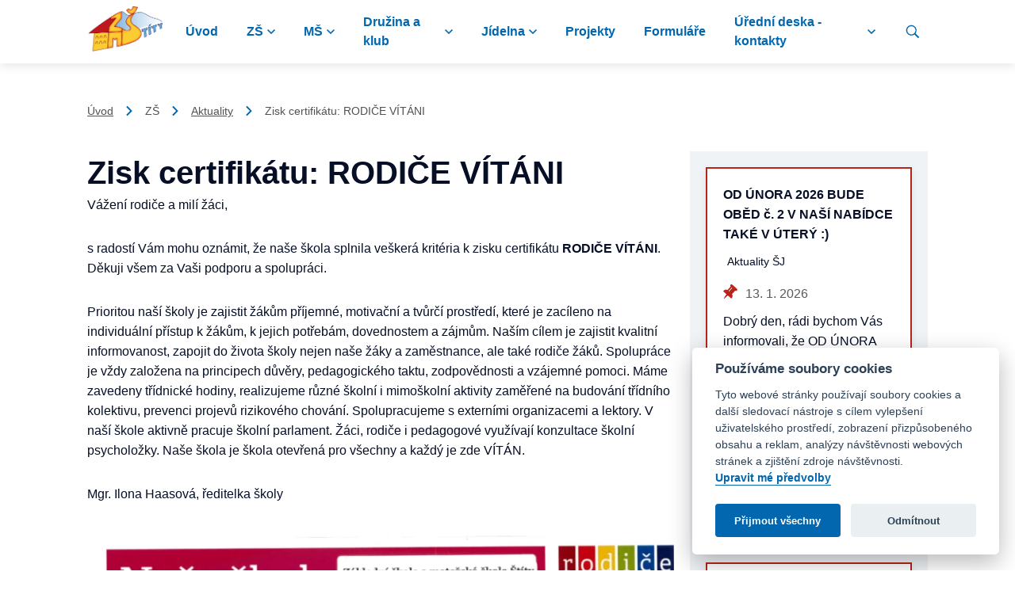

--- FILE ---
content_type: text/html; charset=utf-8
request_url: https://www.zsstity.cz/aktuality-aktuality-zs/63-zisk-certifikatu-rodice-vitani
body_size: 7865
content:
<!DOCTYPE html>
<html lang="cs">
<head prefix="og: http://ogp.me/ns# fb: http://ogp.me/ns/fb# ">

            <link rel="dns-prefetch" href="https://www.googletagmanager.com/" >
            <script>
                window.addEventListener("load", ()=> {
                    (function() {
                    try {
                    window.setTimeout(
                    function(){
                        !function(e,t,a,n,g){e[n]=e[n]||[],e[n].push({"gtm.start":(new Date).getTime(),event:"gtm.js"});var m=t.getElementsByTagName(a)[0],r=t.createElement(a);r.async=!0,r.src="https://www.googletagmanager.com/gtm.js?id=GTM-W8S24HD",m.parentNode.insertBefore(r,m)}(window,document,"script","dataLayer");        
                    }, 1000);
                    } catch (err) {}
                })();
                });
            </script>
<meta charset="utf-8">
<meta name="author" content="DigiLabs Software, s.r.o. - DigiLabs.cz">
<meta name="viewport" content="width=device-width, initial-scale=1.0, minimum-scale=1.0, maximum-scale=6">
<meta http-equiv="X-UA-Compatible" content="IE=edge">
<link rel="canonical" href="https://www.zsstity.cz/aktuality-aktuality-zs/63-zisk-certifikatu-rodice-vitani" />
<meta name="robots" content="all">
<meta name="copyright" content="2026 ZŠ - Štíty">    <link rel="stylesheet" type="text/css" href="https://www.zsstity.cz/templates/main/styles/stylesheet.min.css?v=f87ac13">
    <link href="https://www.zsstity.cz/favicon-180.png?v=f87ac13" rel="apple-touch-icon" sizes="180x180" />
    <link href="https://www.zsstity.cz/favicon-192.png?v=f87ac13" rel="icon" sizes="192x192"/>
    <link href="https://www.zsstity.cz/favicon.ico?v=f87ac13" rel="shortcut icon" type="image/x-icon"/>
    <title id="snippet--title">Zisk certifikátu: RODIČE VÍTÁNI - ZŠ Štíty</title>
<script>
    function callSafeOnLoad(callback) {
        if (document.readyState === 'complete') {
            if (Loki.hasActiveRequest()) {              
                document.addEventListener('LokiRequestEnd', () => {
                    callback();
                }, {
                    once: true,
                });
                
                return;
            }
            
            callback();

            return;
        }

        document.addEventListener('DOMContentLoaded', () => {
            callback();
        }, {
            once: true,
        });
    }
</script>
<meta property="og:type" content="website">
<meta property="og:title" content="Zisk certifikátu: RODIČE VÍTÁNI - ZŠ Štíty">
<meta property="og:locale" content="cs_CZ">
<meta property="og:site_name" content="ZŠ - Štíty">
<meta property="og:url" content="https://www.zsstity.cz/aktuality-aktuality-zs/63-zisk-certifikatu-rodice-vitani"></head>
<body class="loading">
    <div class="page-wrapper page-wrapper--flex" id="snippet--content">
        <header>
    <div class="c-navbar c-navbar--fixed">
        <div class="c-navbar-wrapper container">
            <div class="c-navbar__logo-col">
                <a href="/">
                    <img src="/templates/main/assets/img/logo.png" alt="logo ZŠ - Štíty">
                </a>
            </div>
            <div class="c-navbar__nav-col">
                <nav aria-label="Hlavní menu">
                    <ul>
                                <li>
                                    <a class="c-navbar__nav-item " href="/" >
                                        Úvod
                                    </a>
                                </li>
                                <li class="c-navbar-dropdown-menu">
                                    <a class="c-navbar__nav-item-dropdown" href="" onclick="event.preventDefault();" aria-haspopup="true" aria-expanded="false">
                                        <span>ZŠ</span>
                                        <span class="c-navbar-dropdown-menu__arrow">
                                            <span class="icon-svg icon-svg__icon-arrow-down " aria-hidden="true" focusable="false">
                                                <svg class="icon-svg__svg" viewBox="0 0 10 10" width="10" height="10">
                                                    <title>Dropdown ikona</title>
                                                    <use xlink:href="/templates/main/assets/icons/svg-sprite.svg#icon-arrow-down"></use>
                                                </svg>
                                            </span>
                                        </span>
                                    </a>
                                    <div class="c-navbar-dropdown-menu__content c-navbar-dropdown-menu__content--closed">
                                        <ul>
                                                <li>
                                                    <a class="c-navbar-dropdown-menu__content-item c-navbar-dropdown-menu__content-item--active" href="/aktuality-aktuality-zs" >
                                                        Aktuality
                                                    </a>
                                                </li>
                                                <li>
                                                    <a class="c-navbar-dropdown-menu__content-item " href="/skolni-a-mimoskolni-akce" >
                                                        Školní a mimoškolní akce
                                                    </a>
                                                </li>
                                                <li>
                                                    <a class="c-navbar-dropdown-menu__content-item " href="/historie-skoly" >
                                                        Historie školy
                                                    </a>
                                                </li>
                                                <li>
                                                    <a class="c-navbar-dropdown-menu__content-item " href="/skolni-parlament" >
                                                        Školní parlament
                                                    </a>
                                                </li>
                                                <li>
                                                    <a class="c-navbar-dropdown-menu__content-item " href="/skola-dnes" >
                                                        Škola dnes
                                                    </a>
                                                </li>
                                                <li>
                                                    <a class="c-navbar-dropdown-menu__content-item " href="/skolska-rada" >
                                                        Školská rada
                                                    </a>
                                                </li>
                                                <li>
                                                    <a class="c-navbar-dropdown-menu__content-item " href="/spolek-rodicu-a-pratel-skol" >
                                                        Spolek rodičů a přátel školy
                                                    </a>
                                                </li>
                                                <li>
                                                    <a class="c-navbar-dropdown-menu__content-item " href="/dulezite-informace-a-dokumenty-zs" >
                                                        Důležité informace a dokumenty ZŠ
                                                    </a>
                                                </li>
                                                <li>
                                                    <a class="c-navbar-dropdown-menu__content-item " href="/fotogalerie-zs" >
                                                        Fotogalerie
                                                    </a>
                                                </li>
                                                <li>
                                                    <a class="c-navbar-dropdown-menu__content-item " href="https://zsstity.bakalari.cz/bakaweb/login" target="_blank" rel="noopener">
                                                        Bakaláři
                                                    </a>
                                                </li>
                                                <li>
                                                    <a class="c-navbar-dropdown-menu__content-item " href="/nabidka-volnych-pracovnich-mist" >
                                                        Volná pracovní místa
                                                    </a>
                                                </li>
                                        </ul>
                                    </div>
                                </li>
                                <li class="c-navbar-dropdown-menu">
                                    <a class="c-navbar__nav-item-dropdown" href="" onclick="event.preventDefault();" aria-haspopup="true" aria-expanded="false">
                                        <span>MŠ</span>
                                        <span class="c-navbar-dropdown-menu__arrow">
                                            <span class="icon-svg icon-svg__icon-arrow-down " aria-hidden="true" focusable="false">
                                                <svg class="icon-svg__svg" viewBox="0 0 10 10" width="10" height="10">
                                                    <title>Dropdown ikona</title>
                                                    <use xlink:href="/templates/main/assets/icons/svg-sprite.svg#icon-arrow-down"></use>
                                                </svg>
                                            </span>
                                        </span>
                                    </a>
                                    <div class="c-navbar-dropdown-menu__content c-navbar-dropdown-menu__content--closed">
                                        <ul>
                                                <li>
                                                    <a class="c-navbar-dropdown-menu__content-item " href="/aktuality-aktuality-ms" >
                                                        Aktuality
                                                    </a>
                                                </li>
                                                <li>
                                                    <a class="c-navbar-dropdown-menu__content-item " href="/informace-pro-rodice-ms" >
                                                        Informace pro rodiče
                                                    </a>
                                                </li>
                                                <li>
                                                    <a class="c-navbar-dropdown-menu__content-item " href="/o-materske-skole" >
                                                        O mateřské škole
                                                    </a>
                                                </li>
                                                <li>
                                                    <a class="c-navbar-dropdown-menu__content-item " href="/prehled-akci-ms" >
                                                        Přehled akcí
                                                    </a>
                                                </li>
                                                <li>
                                                    <a class="c-navbar-dropdown-menu__content-item " href="/dulezite-informace-a-dokumenty-ms" >
                                                        Důležité informace a dokumenty MŠ
                                                    </a>
                                                </li>
                                                <li>
                                                    <a class="c-navbar-dropdown-menu__content-item " href="/fotogalerie-ms" >
                                                        Fotogalerie
                                                    </a>
                                                </li>
                                        </ul>
                                    </div>
                                </li>
                                <li class="c-navbar-dropdown-menu">
                                    <a class="c-navbar__nav-item-dropdown" href="" onclick="event.preventDefault();" aria-haspopup="true" aria-expanded="false">
                                        <span>Družina a klub</span>
                                        <span class="c-navbar-dropdown-menu__arrow">
                                            <span class="icon-svg icon-svg__icon-arrow-down " aria-hidden="true" focusable="false">
                                                <svg class="icon-svg__svg" viewBox="0 0 10 10" width="10" height="10">
                                                    <title>Dropdown ikona</title>
                                                    <use xlink:href="/templates/main/assets/icons/svg-sprite.svg#icon-arrow-down"></use>
                                                </svg>
                                            </span>
                                        </span>
                                    </a>
                                    <div class="c-navbar-dropdown-menu__content c-navbar-dropdown-menu__content--closed">
                                        <ul>
                                                <li>
                                                    <a class="c-navbar-dropdown-menu__content-item " href="/aktuality-sd" >
                                                        Aktuality
                                                    </a>
                                                </li>
                                                <li>
                                                    <a class="c-navbar-dropdown-menu__content-item " href="/o-skolni-druzine" >
                                                        O školní družině
                                                    </a>
                                                </li>
                                                <li>
                                                    <a class="c-navbar-dropdown-menu__content-item " href="/informace-pro-rodice-sd" >
                                                        Informace pro rodiče
                                                    </a>
                                                </li>
                                                <li>
                                                    <a class="c-navbar-dropdown-menu__content-item " href="/fotogalerie-sd" >
                                                        Fotogalerie
                                                    </a>
                                                </li>
                                        </ul>
                                    </div>
                                </li>
                                <li class="c-navbar-dropdown-menu">
                                    <a class="c-navbar__nav-item-dropdown" href="" onclick="event.preventDefault();" aria-haspopup="true" aria-expanded="false">
                                        <span>Jídelna</span>
                                        <span class="c-navbar-dropdown-menu__arrow">
                                            <span class="icon-svg icon-svg__icon-arrow-down " aria-hidden="true" focusable="false">
                                                <svg class="icon-svg__svg" viewBox="0 0 10 10" width="10" height="10">
                                                    <title>Dropdown ikona</title>
                                                    <use xlink:href="/templates/main/assets/icons/svg-sprite.svg#icon-arrow-down"></use>
                                                </svg>
                                            </span>
                                        </span>
                                    </a>
                                    <div class="c-navbar-dropdown-menu__content c-navbar-dropdown-menu__content--closed">
                                        <ul>
                                                <li>
                                                    <a class="c-navbar-dropdown-menu__content-item " href="/aktuality-aktuality-sj" >
                                                        Aktuality
                                                    </a>
                                                </li>
                                                <li>
                                                    <a class="c-navbar-dropdown-menu__content-item " href="/ceny-stravneho" >
                                                        Ceny stravného
                                                    </a>
                                                </li>
                                                <li>
                                                    <a class="c-navbar-dropdown-menu__content-item " href="/platby" >
                                                        Platby
                                                    </a>
                                                </li>
                                                <li>
                                                    <a class="c-navbar-dropdown-menu__content-item " href="/prihlasky-odhlasky" >
                                                        Přihlášky/Odhlášky
                                                    </a>
                                                </li>
                                                <li>
                                                    <a class="c-navbar-dropdown-menu__content-item " href="/vydej-obedu" >
                                                        Výdej obědů
                                                    </a>
                                                </li>
                                                <li>
                                                    <a class="c-navbar-dropdown-menu__content-item " href="/jidelnicek" >
                                                        Jídelníček
                                                    </a>
                                                </li>
                                        </ul>
                                    </div>
                                </li>
                                <li>
                                    <a class="c-navbar__nav-item " href="/projekty" >
                                        Projekty
                                    </a>
                                </li>
                                <li>
                                    <a class="c-navbar__nav-item " href="/formulare" >
                                        Formuláře
                                    </a>
                                </li>
                                <li class="c-navbar-dropdown-menu">
                                    <a class="c-navbar__nav-item-dropdown" href="" onclick="event.preventDefault();" aria-haspopup="true" aria-expanded="false">
                                        <span>Úřední deska - kontakty</span>
                                        <span class="c-navbar-dropdown-menu__arrow">
                                            <span class="icon-svg icon-svg__icon-arrow-down " aria-hidden="true" focusable="false">
                                                <svg class="icon-svg__svg" viewBox="0 0 10 10" width="10" height="10">
                                                    <title>Dropdown ikona</title>
                                                    <use xlink:href="/templates/main/assets/icons/svg-sprite.svg#icon-arrow-down"></use>
                                                </svg>
                                            </span>
                                        </span>
                                    </a>
                                    <div class="c-navbar-dropdown-menu__content c-navbar-dropdown-menu__content--closed">
                                        <ul>
                                                <li>
                                                    <a class="c-navbar-dropdown-menu__content-item " href="/rychly-kontakt" >
                                                        Úřední deska - školní poradenské pracoviště
                                                    </a>
                                                </li>
                                                <li>
                                                    <a class="c-navbar-dropdown-menu__content-item " href="/zamestnanci" >
                                                        Zaměstnanci
                                                    </a>
                                                </li>
                                                <li>
                                                    <a class="c-navbar-dropdown-menu__content-item " href="/metodik-prevence" >
                                                        Metodik prevence
                                                    </a>
                                                </li>
                                                <li>
                                                    <a class="c-navbar-dropdown-menu__content-item " href="/vychovny-poradce" >
                                                        Výchovný poradce
                                                    </a>
                                                </li>
                                                <li>
                                                    <a class="c-navbar-dropdown-menu__content-item " href="/podatelna" >
                                                        Podatelna
                                                    </a>
                                                </li>
                                        </ul>
                                    </div>
                                </li>
                        <li>
                            <a class="c-navbar__nav-item js-search-button" href="" aria-label="Vyhledávání" onclick="event.preventDefault();" title="Vyhledávání">
                                <span class="icon-svg icon-svg__icon-search" aria-hidden="true">
                                    <svg class="icon-svg__svg" viewBox="0 0 22 22" width="22" height="22">
                                        <use xlink:href="/templates/main/assets/icons/svg-sprite.svg#icon-search"></use>
                                    </svg>
                                </span>
                            </a>
                            <div class="c-search-bar">
                                <button class="c-search-bar__close" title="Zavřít">
                                    <span class="icon-svg icon-svg__icon-cross" aria-hidden="true">
                                        <svg class="icon-svg__svg" viewBox="0 0 30 30" width="30" height="30">
                                            <use xlink:href="/templates/main/assets/icons/svg-sprite.svg#icon-cross"></use>
                                        </svg>
                                    </span>
                                </button>
                                <div class="c-search-bar__content">
                                    <h2>Vyhledávání</h2>
                                    <form class="u-margin-top--1 u-position--relative" action="/vyhledavani?page=1" method="get">
                                        <input class="c-search-bar__input" type="search" id="input-text-bar" placeholder="Napiště, co chcete najít..." title="Vyhledávání" name="q">
                                        <button class="c-search-bar__button" type="submit" id="realSubmit-bar" value="Vyhledat" title="Vyhledat">
                                            <span class="icon-svg icon-svg__icon-search u-color--white" aria-hidden="true">
                                                <svg class="icon-svg__svg" viewBox="0 0 25 25" width="25" height="25">
                                                    <use xlink:href="/templates/main/assets/icons/svg-sprite.svg#icon-search"></use>
                                                </svg>
                                            </span>
                                        </button>
                                    </form>
                                </div>
                            </div>
                        </li>
                    </ul>
                </nav>
            </div>
        </div>
    </div>
    <div class="c-navbar-mobile c-navbar-mobile--fixed">
        <div class="c-navbar-mobile-wrapper p-shadow-navbar">
            <div class="c-navbar-mobile__icons-col">
                <button class="js-burger c-navbar-mobile__opened" aria-label="menu">
                    <span class="icon-svg icon-svg__icon-hamburger" aria-hidden="true">
                        <svg class="icon-svg__svg" viewBox="0 0 25 25" width="25" height="25">
                            <use xlink:href="/templates/main/assets/icons/svg-sprite.svg#icon-hamburger"></use>
                        </svg>
                    </span>
                </button>
                <button class="js-close c-navbar-mobile__closed" aria-label="zavřít menu">
                    <span class="icon-svg icon-svg__icon-cross" aria-hidden="true">
                        <svg class="icon-svg__svg" viewBox="0 0 20 20" width="20" height="20">
                            <use xlink:href="/templates/main/assets/icons/svg-sprite.svg#icon-cross"></use>
                        </svg>
                    </span>
                </button>
            </div>
        </div>
        <div class="c-navbar-mobile__content c-navbar-mobile__content--hidden">
            <div class="c-navbar-mobile__content-col">
                <nav aria-label="Mobilní menu">
                    <ul>
                                <li>
                                    <a class="c-navbar__nav-item " href="/" >
                                        Úvod
                                    </a>
                                </li>
                                <li class="c-navbar-dropdown-menu">
                                    <a class="c-navbar__nav-item-dropdown" href="" onclick="event.preventDefault();" aria-haspopup="true" aria-expanded="false">
                                        <span>ZŠ</span>
                                        <span class="c-navbar-dropdown-menu__arrow">
                                            <span class="icon-svg icon-svg__icon-arrow-down " aria-hidden="true" focusable="false">
                                                <svg class="icon-svg__svg" viewBox="0 0 10 10" width="10" height="10">
                                                    <title>Dropdown ikona</title>
                                                    <use xlink:href="/templates/main/assets/icons/svg-sprite.svg#icon-arrow-down"></use>
                                                </svg>
                                            </span>
                                        </span>
                                    </a>
                                    <div class="c-navbar-dropdown-menu__content c-navbar-dropdown-menu__content--closed">
                                        <ul>
                                                <li>
                                                    <a class="c-navbar-dropdown-menu__content-item c-navbar-dropdown-menu__content-item--active" href="/aktuality-aktuality-zs" >
                                                        Aktuality
                                                    </a>
                                                </li>
                                                <li>
                                                    <a class="c-navbar-dropdown-menu__content-item " href="/skolni-a-mimoskolni-akce" >
                                                        Školní a mimoškolní akce
                                                    </a>
                                                </li>
                                                <li>
                                                    <a class="c-navbar-dropdown-menu__content-item " href="/historie-skoly" >
                                                        Historie školy
                                                    </a>
                                                </li>
                                                <li>
                                                    <a class="c-navbar-dropdown-menu__content-item " href="/skolni-parlament" >
                                                        Školní parlament
                                                    </a>
                                                </li>
                                                <li>
                                                    <a class="c-navbar-dropdown-menu__content-item " href="/skola-dnes" >
                                                        Škola dnes
                                                    </a>
                                                </li>
                                                <li>
                                                    <a class="c-navbar-dropdown-menu__content-item " href="/skolska-rada" >
                                                        Školská rada
                                                    </a>
                                                </li>
                                                <li>
                                                    <a class="c-navbar-dropdown-menu__content-item " href="/spolek-rodicu-a-pratel-skol" >
                                                        Spolek rodičů a přátel školy
                                                    </a>
                                                </li>
                                                <li>
                                                    <a class="c-navbar-dropdown-menu__content-item " href="/dulezite-informace-a-dokumenty-zs" >
                                                        Důležité informace a dokumenty ZŠ
                                                    </a>
                                                </li>
                                                <li>
                                                    <a class="c-navbar-dropdown-menu__content-item " href="/fotogalerie-zs" >
                                                        Fotogalerie
                                                    </a>
                                                </li>
                                                <li>
                                                    <a class="c-navbar-dropdown-menu__content-item " href="https://zsstity.bakalari.cz/bakaweb/login" target="_blank" rel="noopener">
                                                        Bakaláři
                                                    </a>
                                                </li>
                                                <li>
                                                    <a class="c-navbar-dropdown-menu__content-item " href="/nabidka-volnych-pracovnich-mist" >
                                                        Volná pracovní místa
                                                    </a>
                                                </li>
                                        </ul>
                                    </div>
                                </li>
                                <li class="c-navbar-dropdown-menu">
                                    <a class="c-navbar__nav-item-dropdown" href="" onclick="event.preventDefault();" aria-haspopup="true" aria-expanded="false">
                                        <span>MŠ</span>
                                        <span class="c-navbar-dropdown-menu__arrow">
                                            <span class="icon-svg icon-svg__icon-arrow-down " aria-hidden="true" focusable="false">
                                                <svg class="icon-svg__svg" viewBox="0 0 10 10" width="10" height="10">
                                                    <title>Dropdown ikona</title>
                                                    <use xlink:href="/templates/main/assets/icons/svg-sprite.svg#icon-arrow-down"></use>
                                                </svg>
                                            </span>
                                        </span>
                                    </a>
                                    <div class="c-navbar-dropdown-menu__content c-navbar-dropdown-menu__content--closed">
                                        <ul>
                                                <li>
                                                    <a class="c-navbar-dropdown-menu__content-item " href="/aktuality-aktuality-ms" >
                                                        Aktuality
                                                    </a>
                                                </li>
                                                <li>
                                                    <a class="c-navbar-dropdown-menu__content-item " href="/informace-pro-rodice-ms" >
                                                        Informace pro rodiče
                                                    </a>
                                                </li>
                                                <li>
                                                    <a class="c-navbar-dropdown-menu__content-item " href="/o-materske-skole" >
                                                        O mateřské škole
                                                    </a>
                                                </li>
                                                <li>
                                                    <a class="c-navbar-dropdown-menu__content-item " href="/prehled-akci-ms" >
                                                        Přehled akcí
                                                    </a>
                                                </li>
                                                <li>
                                                    <a class="c-navbar-dropdown-menu__content-item " href="/dulezite-informace-a-dokumenty-ms" >
                                                        Důležité informace a dokumenty MŠ
                                                    </a>
                                                </li>
                                                <li>
                                                    <a class="c-navbar-dropdown-menu__content-item " href="/fotogalerie-ms" >
                                                        Fotogalerie
                                                    </a>
                                                </li>
                                        </ul>
                                    </div>
                                </li>
                                <li class="c-navbar-dropdown-menu">
                                    <a class="c-navbar__nav-item-dropdown" href="" onclick="event.preventDefault();" aria-haspopup="true" aria-expanded="false">
                                        <span>Družina a klub</span>
                                        <span class="c-navbar-dropdown-menu__arrow">
                                            <span class="icon-svg icon-svg__icon-arrow-down " aria-hidden="true" focusable="false">
                                                <svg class="icon-svg__svg" viewBox="0 0 10 10" width="10" height="10">
                                                    <title>Dropdown ikona</title>
                                                    <use xlink:href="/templates/main/assets/icons/svg-sprite.svg#icon-arrow-down"></use>
                                                </svg>
                                            </span>
                                        </span>
                                    </a>
                                    <div class="c-navbar-dropdown-menu__content c-navbar-dropdown-menu__content--closed">
                                        <ul>
                                                <li>
                                                    <a class="c-navbar-dropdown-menu__content-item " href="/aktuality-sd" >
                                                        Aktuality
                                                    </a>
                                                </li>
                                                <li>
                                                    <a class="c-navbar-dropdown-menu__content-item " href="/o-skolni-druzine" >
                                                        O školní družině
                                                    </a>
                                                </li>
                                                <li>
                                                    <a class="c-navbar-dropdown-menu__content-item " href="/informace-pro-rodice-sd" >
                                                        Informace pro rodiče
                                                    </a>
                                                </li>
                                                <li>
                                                    <a class="c-navbar-dropdown-menu__content-item " href="/fotogalerie-sd" >
                                                        Fotogalerie
                                                    </a>
                                                </li>
                                        </ul>
                                    </div>
                                </li>
                                <li class="c-navbar-dropdown-menu">
                                    <a class="c-navbar__nav-item-dropdown" href="" onclick="event.preventDefault();" aria-haspopup="true" aria-expanded="false">
                                        <span>Jídelna</span>
                                        <span class="c-navbar-dropdown-menu__arrow">
                                            <span class="icon-svg icon-svg__icon-arrow-down " aria-hidden="true" focusable="false">
                                                <svg class="icon-svg__svg" viewBox="0 0 10 10" width="10" height="10">
                                                    <title>Dropdown ikona</title>
                                                    <use xlink:href="/templates/main/assets/icons/svg-sprite.svg#icon-arrow-down"></use>
                                                </svg>
                                            </span>
                                        </span>
                                    </a>
                                    <div class="c-navbar-dropdown-menu__content c-navbar-dropdown-menu__content--closed">
                                        <ul>
                                                <li>
                                                    <a class="c-navbar-dropdown-menu__content-item " href="/aktuality-aktuality-sj" >
                                                        Aktuality
                                                    </a>
                                                </li>
                                                <li>
                                                    <a class="c-navbar-dropdown-menu__content-item " href="/ceny-stravneho" >
                                                        Ceny stravného
                                                    </a>
                                                </li>
                                                <li>
                                                    <a class="c-navbar-dropdown-menu__content-item " href="/platby" >
                                                        Platby
                                                    </a>
                                                </li>
                                                <li>
                                                    <a class="c-navbar-dropdown-menu__content-item " href="/prihlasky-odhlasky" >
                                                        Přihlášky/Odhlášky
                                                    </a>
                                                </li>
                                                <li>
                                                    <a class="c-navbar-dropdown-menu__content-item " href="/vydej-obedu" >
                                                        Výdej obědů
                                                    </a>
                                                </li>
                                                <li>
                                                    <a class="c-navbar-dropdown-menu__content-item " href="/jidelnicek" >
                                                        Jídelníček
                                                    </a>
                                                </li>
                                        </ul>
                                    </div>
                                </li>
                                <li>
                                    <a class="c-navbar__nav-item " href="/projekty" >
                                        Projekty
                                    </a>
                                </li>
                                <li>
                                    <a class="c-navbar__nav-item " href="/formulare" >
                                        Formuláře
                                    </a>
                                </li>
                                <li class="c-navbar-dropdown-menu">
                                    <a class="c-navbar__nav-item-dropdown" href="" onclick="event.preventDefault();" aria-haspopup="true" aria-expanded="false">
                                        <span>Úřední deska - kontakty</span>
                                        <span class="c-navbar-dropdown-menu__arrow">
                                            <span class="icon-svg icon-svg__icon-arrow-down " aria-hidden="true" focusable="false">
                                                <svg class="icon-svg__svg" viewBox="0 0 10 10" width="10" height="10">
                                                    <title>Dropdown ikona</title>
                                                    <use xlink:href="/templates/main/assets/icons/svg-sprite.svg#icon-arrow-down"></use>
                                                </svg>
                                            </span>
                                        </span>
                                    </a>
                                    <div class="c-navbar-dropdown-menu__content c-navbar-dropdown-menu__content--closed">
                                        <ul>
                                                <li>
                                                    <a class="c-navbar-dropdown-menu__content-item " href="/rychly-kontakt" >
                                                        Úřední deska - školní poradenské pracoviště
                                                    </a>
                                                </li>
                                                <li>
                                                    <a class="c-navbar-dropdown-menu__content-item " href="/zamestnanci" >
                                                        Zaměstnanci
                                                    </a>
                                                </li>
                                                <li>
                                                    <a class="c-navbar-dropdown-menu__content-item " href="/metodik-prevence" >
                                                        Metodik prevence
                                                    </a>
                                                </li>
                                                <li>
                                                    <a class="c-navbar-dropdown-menu__content-item " href="/vychovny-poradce" >
                                                        Výchovný poradce
                                                    </a>
                                                </li>
                                                <li>
                                                    <a class="c-navbar-dropdown-menu__content-item " href="/podatelna" >
                                                        Podatelna
                                                    </a>
                                                </li>
                                        </ul>
                                    </div>
                                </li>
                    </ul>
                </nav>
            </div>
        </div>
    </div>
    <div>
    <a class="c-search u-display-none--desktop p-shadow-navbar js-search-button" href="" aria-label="Vyhledávání" onclick="event.preventDefault();">
        <span class="icon-svg icon-svg__icon-search" aria-hidden="true">
            <svg class="icon-svg__svg" viewBox="0 0 20 20" width="20" height="20">
                <use xlink:href="/templates/main/assets/icons/svg-sprite.svg#icon-search"></use>
            </svg>
        </span>
    </a>
        <div class="c-search-bar">
            <button class="c-search-bar__close" title="Vyhledat">
                <span class="icon-svg icon-svg__icon-cross" aria-hidden="true">
                    <svg class="icon-svg__svg" viewBox="0 0 30 30" width="30" height="30">
                        <use xlink:href="/templates/main/assets/icons/svg-sprite.svg#icon-cross"></use>
                    </svg>
                </span>
            </button>
            <div class="c-search-bar__content">
                <h2>Vyhledávání</h2>
                <form class="u-margin-top--1 u-position--relative" action="/vyhledavani?page=1" method="get">
                    <input class="c-search-bar__input" type="search" id="mobile-input-text-bar" placeholder="Napiště, co chcete najít..." title="Vyhledávání" tabindex="0" name="q">
                    <button class="c-search-bar__button" type="submit" id="mobile-realSubmit-bar" value="Hledat">
                        <span class="icon-svg icon-svg__icon-search u-color--white" aria-hidden="true">
                            <svg class="icon-svg__svg" viewBox="0 0 25 25" width="25" height="25">
                                <use xlink:href="/templates/main/assets/icons/svg-sprite.svg#icon-search"></use>
                            </svg>
                        </span>
                    </button>
                </form>
            </div>
        </div>
    </div>
        </header>
    <main class="page-wrapper__content c-main" role="main">
        <div class="container u-margin-bottom--2 u-margin-top--2 c-breadcrumb-nav-container u-printable--not">
    <nav aria-label="Drobečková navigace">
        <ul class="c-breadcrumb-nav">
                    <li class="c-breadcrumb-nav__item">
                            <a href="/" aria-label="Úvod">Úvod</a>
                    </li>

                    <li class="c-breadcrumb-nav__arrow">
                        <span class="icon-svg icon-svg__icon-arrow-right " aria-hidden="true" focusable="false">
                            <svg class="icon-svg__svg" viewBox="0 0 20 20" width="20" height="20">
                                <title>â</title>
                                <use xlink:href="/templates/main/assets/icons/svg-sprite.svg#icon-arrow-right"></use>
                            </svg>
                        </span>
                    </li>
                    <li class="c-breadcrumb-nav__item">
                            ZŠ
                    </li>

                    <li class="c-breadcrumb-nav__arrow">
                        <span class="icon-svg icon-svg__icon-arrow-right " aria-hidden="true" focusable="false">
                            <svg class="icon-svg__svg" viewBox="0 0 20 20" width="20" height="20">
                                <title>â</title>
                                <use xlink:href="/templates/main/assets/icons/svg-sprite.svg#icon-arrow-right"></use>
                            </svg>
                        </span>
                    </li>
                    <li class="c-breadcrumb-nav__item">
                            <a href="/aktuality-aktuality-zs" aria-label="Aktuality">Aktuality</a>
                    </li>

                    <li class="c-breadcrumb-nav__arrow">
                        <span class="icon-svg icon-svg__icon-arrow-right " aria-hidden="true" focusable="false">
                            <svg class="icon-svg__svg" viewBox="0 0 20 20" width="20" height="20">
                                <title>â</title>
                                <use xlink:href="/templates/main/assets/icons/svg-sprite.svg#icon-arrow-right"></use>
                            </svg>
                        </span>
                    </li>
                    <li class="c-breadcrumb-nav__item">Zisk certifikátu: RODIČE VÍTÁNI</li>

        </ul>
    </nav>
        </div>


        <div class="container c-article-wrapper">

    <article class="c-article" >
        <header>
            <div class="c-article__title">
                <h2>Zisk certifikátu: RODIČE VÍTÁNI</h2>

            </div>
        </header>
        <div class="c-article__main">
                <div class="c-typography u-section-margin-bottom">
                    <p>Vážení rodiče a milí žáci,</p><p>s radostí Vám mohu oznámit, že naše škola splnila veškerá kritéria k zisku certifikátu <strong>RODIČE VÍTÁNI</strong>. Děkuji všem za Vaši podporu a spolupráci.</p><p>Prioritou naší školy je zajistit žákům příjemné, motivační a tvůrčí prostředí, které je zacíleno na individuální přístup k žákům, k jejich potřebám, dovednostem a zájmům. Naším cílem je zajistit kvalitní informovanost, zapojit do života školy nejen naše žáky a zaměstnance, ale také rodiče žáků. Spolupráce je vždy založena na principech důvěry, pedagogického taktu, zodpovědnosti a vzájemné pomoci. Máme zavedeny třídnické hodiny, realizujeme různé školní i mimoškolní aktivity zaměřené na budování třídního kolektivu, prevenci projevů rizikového chování. Spolupracujeme s externími organizacemi a lektory. V naší škole aktivně pracuje školní parlament. Žáci, rodiče i pedagogové využívají konzultace školní psycholožky. Naše škola je škola otevřená pro všechny a každý je zde VÍTÁN.</p><p>Mgr. Ilona Haasová, ředitelka školy</p><figure class="image"><picture><source media="(max-width: 575.9px)" data-srcset="https://www.zsstity.cz/media/images-cache/wobrmlzh6wcvnrr-3532352e2e39302e31.webp 1x, https://www.zsstity.cz/media/images-cache/wobrmlzh6wcvnrr-3738382e2e39302e31.webp 2x"><source media="(max-width: 991.9px)" data-srcset="https://www.zsstity.cz/media/images-cache/wobrmlzh6wcvnrr-3931322e2e39302e31.webp 1x, https://www.zsstity.cz/media/images-cache/wobrmlzh6wcvnrr-313336382e2e39302e31.webp 2x"><source media="(max-width: 1199.9px)" data-srcset="https://www.zsstity.cz/media/images-cache/wobrmlzh6wcvnrr-3634302e2e39302e31.webp 1x, https://www.zsstity.cz/media/images-cache/wobrmlzh6wcvnrr-3936302e2e39302e31.webp 2x"><source media="(max-width: 1499.9px)" data-srcset="https://www.zsstity.cz/media/images-cache/wobrmlzh6wcvnrr-3737312e2e39302e31.webp 1x, https://www.zsstity.cz/media/images-cache/wobrmlzh6wcvnrr-313135372e2e39302e31.webp 2x"><source media="(min-width: 1500px)" data-srcset="https://www.zsstity.cz/media/images-cache/wobrmlzh6wcvnrr-3830302e2e39302e31.webp 1x, https://www.zsstity.cz/media/images-cache/wobrmlzh6wcvnrr-313230302e2e39302e31.webp 2x"><img class="js-lazy " style="" src="https://www.zsstity.cz/media/images-cache/wobrmlzh6wcvnrr-3830302e2e31302e31.webp" alt="" data-src="https://www.zsstity.cz/media/images-cache/wobrmlzh6wcvnrr-3830302e2e39302e31.webp" data-external-thumb-image="https://www.zsstity.cz/media/images-cache/wobrmlzh6wcvnrr-3130302e38302e39302e38.webp"></picture></figure>
                </div>

                <div class="c-article__gallery u-section-margin-bottom">
                    <div class="c-article__gallery__heading">
                        <h3>Fotogalerie</h3>
                    </div>
                    <div class="row--flex js-gallery c-gallery-item-row">
                            <a class="col-xxs--6-12 col-md--4-12 c-gallery-item" href="https://www.zsstity.cz/media/images-cache/f4fpkrws6lzktyq-313230302e2e38302e31.webp" data-responsive="https://www.zsstity.cz/media/images-cache/f4fpkrws6lzktyq-3430302e2e39302e31.webp 575.9, https://www.zsstity.cz/media/images-cache/f4fpkrws6lzktyq-3730302e2e39302e31.webp 1199.9" aria-label="Zobrazit obrázek galerie - Zisk certifikátu: RODIČE VÍTÁNI" data-external-thumb-image="https://www.zsstity.cz/media/images-cache/f4fpkrws6lzktyq-39302e37362e39302e38.webp">
                                <div class="c-gallery__item-top">
                                    <picture>
                                        <source media="(max-width: 575.9px)" data-srcset="https://www.zsstity.cz/media/images-cache/f4fpkrws6lzktyq-3235302e3138372e39302e38.webp 1x, https://www.zsstity.cz/media/images-cache/f4fpkrws6lzktyq-3530302e3337352e39302e38.webp 2x">
                                        <source media="(max-width: 991.9px)" data-srcset="https://www.zsstity.cz/media/images-cache/f4fpkrws6lzktyq-3230302e3135302e39302e38.webp 1x, https://www.zsstity.cz/media/images-cache/f4fpkrws6lzktyq-3330302e3232352e39302e38.webp 2x">
                                        <source media="(max-width: 1199.9px)" data-srcset="https://www.zsstity.cz/media/images-cache/f4fpkrws6lzktyq-3238302e3231302e39302e38.webp 1x, https://www.zsstity.cz/media/images-cache/f4fpkrws6lzktyq-3432302e3331352e39302e38.webp 2x">
                                        <source media="(max-width: 1499.9px)" data-srcset="https://www.zsstity.cz/media/images-cache/f4fpkrws6lzktyq-3334302e3235352e39302e38.webp 1x, https://www.zsstity.cz/media/images-cache/f4fpkrws6lzktyq-3531302e3338322e39302e38.webp 2x">
                                        <source media="(min-width: 1500px)" data-srcset="https://www.zsstity.cz/media/images-cache/f4fpkrws6lzktyq-3433362e3332372e39302e38.webp 1x, https://www.zsstity.cz/media/images-cache/f4fpkrws6lzktyq-3635342e3439302e39302e38.webp 2x">
                                        <img class="js-lazy" src="https://www.zsstity.cz/media/images-cache/f4fpkrws6lzktyq-34332e33322e31302e38.webp" alt="" data-src="https://www.zsstity.cz/media/images-cache/f4fpkrws6lzktyq-3433362e3332372e39302e38.webp">
                                    </picture>
                                    <div class="c-gallery__item-icon">
                                        <span class="icon-svg icon-svg__icon-search" aria-hidden="true">
                                            <svg class="icon-svg__svg" viewBox="0 0 30 30" width="30" height="30">
                                                <use xlink:href="/templates/main/assets/icons/svg-sprite.svg#icon-search"></use>
                                            </svg>
                                        </span>
                                    </div>
                                </div>
                            </a>
                    </div>
                </div>

        </div>
    </article>

            <aside class="c-sidebar">
    <div class="c-sidebar__inner" >
        <div class="c-sidebar__heading">
            <h2>Vedlejší panel v článku</h2>
        </div>
        <div class="row--flex">

                <div class="col-xxs--12-12 col-sm--6-12 col-lg--12-12 c-article-roll c-article-roll--featured" >
                    <div class="c-article-roll__inner">
                        <div class="c-article-roll__top">

                                <a class="c-article-roll__heading" href="/aktuality-aktuality-sj/675-od-unora-2026-bude-obed-c-2-v-nasi-nabidce-take-v-utery">
                                    <h4>OD ÚNORA 2026 BUDE OBĚD č. 2 V NAŠÍ NABÍDCE TAKÉ V ÚTERÝ :)</h4>
                                </a>

                            <div class="c-article-roll__category">
                                        <a class="c-article-roll__category-item c-article-roll__category-item--aktuality-sj" href="/aktuality-aktuality-sj">
                                            <span>Aktuality ŠJ</span>
                                        </a>
                            </div>

                            <div class="c-article-roll__date">
                                    <div class="c-article-roll__pin">
                                        <span class="icon-svg icon-svg__icon-pin" aria-hidden="true">
                                            <svg class="icon-svg__svg" viewBox="0 0 18 18" width="18" height="18">
                                                <use xlink:href="/templates/main/assets/icons/svg-sprite.svg#icon-pin"></use>
                                            </svg>
                                        </span>
                                    </div>

                                <time datetime="2026-01-13T01:37:49+01:00">
                                    13. 1. 2026
                                </time>
                            </div>

                                <div class="c-article-roll__content">
                                    <p>Dobrý den, rádi bychom Vás informovali, že OD ÚNORA 2026 BUDE OBĚD č. 2 V NAŠÍ NABÍDCE TAKÉ V ÚTERÝ. Zároveň upozorňujeme, že OBJEDNÁVKY JE NUTNÉ provést…</p>
                                </div>
                        </div>

                            <div class="c-article-roll__bottom">
                                <a class="c-button" href="/aktuality-aktuality-sj/675-od-unora-2026-bude-obed-c-2-v-nasi-nabidce-take-v-utery">
                                    <span>Číst více</span>
                                    <span class="icon-svg icon-svg__icon-arrow-right" aria-hidden="true">
                                        <svg class="icon-svg__svg" viewBox="0 0 18 18" width="18" height="18">
                                            <use xlink:href="/templates/main/assets/icons/svg-sprite.svg#icon-arrow-right"></use>
                                        </svg>
                                    </span>
                                </a>
                            </div>
                    </div>
                </div>

                <div class="col-xxs--12-12 col-sm--6-12 col-lg--12-12 c-article-roll c-article-roll--featured" >
                    <div class="c-article-roll__inner">
                        <div class="c-article-roll__top">

                                <a class="c-article-roll__heading" href="/aktuality-aktuality-zs/674-nas-zak-kubik-zaziva-uspechy-v-sachovem-sportu">
                                    <h4>Náš žák Kubík zažívá úspěchy v šachovém sportu</h4>
                                </a>

                            <div class="c-article-roll__category">
                                        <a class="c-article-roll__category-item c-article-roll__category-item--aktuality-zs" href="/aktuality-aktuality-zs">
                                            <span>Aktuality ZŠ</span>
                                        </a>
                                        <a class="c-article-roll__category-item c-article-roll__category-item--skolni-a-mimoskolni-akce" href="/skolni-a-mimoskolni-akce">
                                            <span>Školní a mimoškolní akce</span>
                                        </a>
                            </div>

                            <div class="c-article-roll__date">
                                    <div class="c-article-roll__pin">
                                        <span class="icon-svg icon-svg__icon-pin" aria-hidden="true">
                                            <svg class="icon-svg__svg" viewBox="0 0 18 18" width="18" height="18">
                                                <use xlink:href="/templates/main/assets/icons/svg-sprite.svg#icon-pin"></use>
                                            </svg>
                                        </span>
                                    </div>

                                <time datetime="2026-01-11T20:06:31+01:00">
                                    11. 1. 2026
                                </time>
                            </div>

                                <div class="c-article-roll__content">
                                    <p>Náš žák Kubík zažívá úspěchy v šachovém sportu Dne 10.1. 2026 náš žák Jakub Stehlík ze 2.A vybojoval třetí místo v soutěži Grand Prix Olomouckého kraje v…</p>
                                </div>
                        </div>

                            <div class="c-article-roll__bottom">
                                <a class="c-button" href="/aktuality-aktuality-zs/674-nas-zak-kubik-zaziva-uspechy-v-sachovem-sportu">
                                    <span>Číst více</span>
                                    <span class="icon-svg icon-svg__icon-arrow-right" aria-hidden="true">
                                        <svg class="icon-svg__svg" viewBox="0 0 18 18" width="18" height="18">
                                            <use xlink:href="/templates/main/assets/icons/svg-sprite.svg#icon-arrow-right"></use>
                                        </svg>
                                    </span>
                                </a>
                            </div>
                    </div>
                </div>

                <div class="col-xxs--12-12 col-sm--6-12 col-lg--12-12 c-article-roll c-article-roll--featured" >
                    <div class="c-article-roll__inner">
                        <div class="c-article-roll__top">

                                <a class="c-article-roll__heading" href="/aktuality-aktuality-zs/671-stante-se-zaky-nasi-skoly-prijdte-se-k-nam-podivat-v-tydnu-od-16-do-20-1-2026">
                                    <h4>Staňte se žáky naší školy, přijďte se k nám podívat - v týdnu od 12. do 16.1.2026</h4>
                                </a>

                            <div class="c-article-roll__category">
                                        <a class="c-article-roll__category-item c-article-roll__category-item--aktuality-zs" href="/aktuality-aktuality-zs">
                                            <span>Aktuality ZŠ</span>
                                        </a>
                            </div>

                            <div class="c-article-roll__date">
                                    <div class="c-article-roll__pin">
                                        <span class="icon-svg icon-svg__icon-pin" aria-hidden="true">
                                            <svg class="icon-svg__svg" viewBox="0 0 18 18" width="18" height="18">
                                                <use xlink:href="/templates/main/assets/icons/svg-sprite.svg#icon-pin"></use>
                                            </svg>
                                        </span>
                                    </div>

                                <time datetime="2026-01-03T11:10:03+01:00">
                                    3. 1. 2026
                                </time>
                            </div>

                        </div>

                            <div class="c-article-roll__bottom">
                                <a class="c-button" href="/aktuality-aktuality-zs/671-stante-se-zaky-nasi-skoly-prijdte-se-k-nam-podivat-v-tydnu-od-16-do-20-1-2026">
                                    <span>Číst více</span>
                                    <span class="icon-svg icon-svg__icon-arrow-right" aria-hidden="true">
                                        <svg class="icon-svg__svg" viewBox="0 0 18 18" width="18" height="18">
                                            <use xlink:href="/templates/main/assets/icons/svg-sprite.svg#icon-arrow-right"></use>
                                        </svg>
                                    </span>
                                </a>
                                    <div class="c-news__file-info" aria-label="Článek obsahuje 1 soubor">
                                        <span class="icon-svg icon-svg__icon-document" aria-hidden="true">
                                            <svg class="icon-svg__svg" viewBox="0 0 18 18" width="18" height="18">
                                                <use xlink:href="/templates/main/assets/icons/svg-sprite.svg#icon-document"></use>
                                            </svg>
                                        </span>
                                        <span>1x</span>
                                    </div>
                            </div>
                    </div>
                </div>

                <div class="col-xxs--12-12 col-sm--6-12 col-lg--12-12 c-sidebar__button-wrapper">
                    <a class="c-sidebar__button" href="/aktuality">Zobrazti další aktuality</a>
                </div>
        </div>
    </div>
            </aside>
        </div>

    </main>
        <footer role="contentinfo">
                <h2 class="u-visually-hidden">Patička</h2>
                <div class="container">
                    <div class="c-footer">
                        <div class="c-footer__col c-footer__col-logo">
                            <a href="/">
                                <img src="/templates/main/assets/img/logo.png" alt="Logo ZŠ - Štíty">
                            </a>
                        </div>
    <div class="c-footer__col c-footer__col-contact" >
        <h3>Kontakty</h3>
        <ul>
                <li>
                    <h4></h4>
                    <p><a href="https://www.google.cz/maps/search/%C5%A0koln%C3%AD%2098,%20789%2091%20%C5%A0t%C3%ADty?hl=cs&source=opensearch" target="_blank" rel="noopener">Školní 98, 789 91 Štíty</a></p>
                </li>
                <li>
                    <h4>Pevná linka</h4>
                    <p><a href="tel:+420583440166"><u>+420 583 440 166</u></a></p>
                </li>
                <li>
                    <h4>mobil</h4>
                    <p><a href="tel:+420601525269"><u>+420 601 525 269</u></a></p>
                </li>
                <li>
                    <h4>E-mail</h4>
                    <p><a href="mailto:reditel@zsstity.cz" target="_blank" rel="noopener">reditel@zsstity.cz</a></p>
                </li>
                <li>
                    <h4>IČO</h4>
                    <p>60341793</p>
                </li>
                <li>
                    <h4>ID datové schránky</h4>
                    <p>zscha2h</p>
                </li>
        </ul>
    </div>
    <div class="c-footer__col" >
        <h3>Ostatní informace</h3>
        <ul>
                <li>
                    <a class="" href="/ochrana-osobnich-udaju" >Ochrana osobních údajů</a>
                </li>
                <li>
                    <a class="" href="/prohlaseni-o-pristupnosti" >Prohlášení o přístupnosti</a>
                </li>
                <li>
                    <a class="" href="/cookies" >Cookies</a>
                </li>
                <li>
                    <a class="" href="/mapa-stranek" >Mapa stránek</a>
                </li>
        </ul>
    </div>
    <div class="c-footer__col" >
        <h3>Oblíbené</h3>
        <ul>
                <li>
                    <a class="" href="http://www.facebook.com/zsmsstity" target="_blank" rel="noopener">Facebook</a>
                </li>
                <li>
                    <a class="" href="http://www.instagram.com/zsmsstity" target="_blank" rel="noopener">Instagram</a>
                </li>
                <li>
                    <a class="" href="https://zsstity.bakalari.cz/bakaweb/login" >Bakaláři</a>
                </li>
                <li>
                    <a class="" href="/jidelnicek" >Jídelníček</a>
                </li>
                <li>
                    <a class="" href="/aktuality" >Aktuality</a>
                </li>
        </ul>
    </div>
                    </div>
                </div>
                <div class="c-footer-digilabs">
                    <div class="container row--flex c-footer-digilabs__inner">
                        <div class="c-footer-digilabs__col c-footer-digilabs__col--copyright">
                            <span>© 2026 ZŠ - Štíty</span>
                        </div>
                        <div class="c-footer-digilabs__col c-footer-digilabs__col--logo">
                            <a href="https://www.digilabs.cz">
                                <img src="/templates/main/assets/img/dg_black.svg" alt="logo firmy Digilabs, která vytvořila tyto webové stránky" width="130" height="34">
                            </a>
                        </div>
                        <div class="c-footer-digilabs__col c-footer-digilabs__col--social">
                            <a class="c-footer-digilabs__col-item" href="#" title="Nahoru" onclick="LokiScroll.scrollTop(); return false;">
                                <span class="c-footer-digilabs__col-item-icon">
                                    <span class="icon-svg icon-svg__icon-arrow" aria-hidden="true">
                                        <svg class="icon-svg__svg" viewBox="0 0 22 22" width="22" height="22">
                                            <use xlink:href="/templates/main/assets/icons/svg-sprite.svg#icon-arrow"></use>
                                        </svg>
                                    </span>
                                </span>
                            </a>
                        </div>
                    </div>
                </div>
            </footer>
    <!-- Start of Google Tag Manager Tracker --><script>window.dataLayer = window.dataLayer || [];window.dataLayer.push([]);</script><!-- End of Google Tag Manager Tracker -->
<script type="application/ld+json">[{"@context":"https://schema.org","@type":"NewsArticle","headline":"Zisk certifikátu: RODIČE VÍTÁNI","datePublished":"2021-09-02T20:33:07+02:00","dateModified":"2023-03-17T11:48:32+01:00","image":"https://www.zsstity.cz/media/images-cache/f4fpkrws6lzktyq-313630302e313230302e39302e31.webp","publisher":{"@type":"Organization","name":"ZŠ - Štíty"}},{"@context":"https://schema.org","potentialAction":[{"@type":"SearchAction","target":{"@type":"EntryPoint","urlTemplate":"https://www.zsstity.cz/vyhledavani?page=1?q={search_term_string}"},"query-input":"required name=search_term_string"}],"@type":"WebSite","url":"https://www.zsstity.cz/"},{"@context":"https://schema.org","@type":"BreadcrumbList","itemListElement":[{"@type":"ListItem","position":1,"name":"Úvod","item":"https://www.zsstity.cz/"},{"@type":"ListItem","position":2,"name":"ZŠ","item":"https://www.zsstity.cz#"},{"@type":"ListItem","position":3,"name":"Aktuality","item":"https://www.zsstity.cz/aktuality-aktuality-zs"},{"@type":"ListItem","position":4,"name":"Zisk certifikátu: RODIČE VÍTÁNI"}]}]</script>    </div>
<div class="c-page-loading-wrapper">
    <div class="c-page-loading">
        <div class="c-page-loading__container">
            <div class="lds-ring">
                <div></div>
                <div></div>
                <div></div>
                <div></div>
            </div>
        </div>
    </div>
</div>
<script src="https://www.zsstity.cz/templates/main/scripts/bundle.js?v=f87ac13"></script>
        <script>
            (function () {
                try {
                    let timezone = Intl.DateTimeFormat().resolvedOptions().timeZone;
                    if (timezone) {
                        document.cookie = 'Timezone=' + timezone + '; SameSite=Lax; path=/';
                    }
                } catch (error) {
                    console.error(error);
                }
            })();
        </script>
        
<script type="application/javascript" src="https://www.zsstity.cz/assets/netteForms.min.js?v=f87ac13"></script><script type="application/javascript" src="https://www.zsstity.cz/assets/loki.js?v=f87ac13"></script><script>Loki.init({"flashes":[],"translations":{"errors":{"default":"Během zpracování požadavku došlo k chybě","invalidResponse":"Systém vrátil neplatnou odpověď","status0":"Požadavek byl zrušen","status404":"Stránka nenalezena","updating":"Právě probíhá aktualizace systému, která obvykle trvá jednu minutu. Váš požadavek se za moment pokusíme znovu zopakovat. Prosíme, vyčkejte na dokončení aktualizace."},"confirm":{"buttonYes":"Ano","buttonNo":"Ne"}}})</script></body>
</html>


--- FILE ---
content_type: text/css
request_url: https://www.zsstity.cz/templates/main/styles/stylesheet.min.css?v=f87ac13
body_size: 23685
content:
svg{display:inline-block;fill:currentColor}a{color:inherit}a:hover{color:#0267af}html{font-size:62.5%;font-family:"Open Sans",sans-serif;color:#060f26;-webkit-font-smoothing:antialiased;letter-spacing:1px;height:100%}body{font-size:15px;font-size:1.5rem;line-height:1.5;height:100%;background-color:#fff;overflow-x:hidden}.body-fixed{overflow:hidden}@media only print and (max-width:991.8px),only screen and (max-width:991.8px){body{font-size:13px;font-size:1.3rem;line-height:1.5}}.page-wrapper--flex{display:-webkit-box;display:-ms-flexbox;display:flex;-webkit-box-orient:vertical;-webkit-box-direction:normal;-ms-flex-direction:column;flex-direction:column;-webkit-box-pack:justify;-ms-flex-pack:justify;justify-content:space-between;min-height:100%}.page-wrapper__content{display:-webkit-box;display:-ms-flexbox;display:flex;-webkit-box-orient:vertical;-webkit-box-direction:normal;-ms-flex-direction:column;flex-direction:column;-webkit-box-flex:1;-ms-flex:auto;flex:auto}.c-typography h1,.h1{font-size:40px;font-size:4rem;line-height:1.2;margin-bottom:10px;margin-top:10px;font-family:"Open Sans",sans-serif;color:#060f26;font-weight:500;font-style:normal;text-transform:initial;letter-spacing:0}.c-typography h2,.h2{font-size:35px;font-size:3.5rem;line-height:45px;margin-bottom:29px;margin-top:49px;font-family:"Open Sans",sans-serif;color:#060f26;font-weight:700;font-style:normal;text-transform:initial;letter-spacing:0}.c-typography h3,.h3{margin-bottom:20px;margin-top:45px;font-family:"Open Sans",sans-serif;color:#060f26;font-weight:700;font-style:normal;text-transform:initial;letter-spacing:0}@media screen and (min-width:0){.c-typography h3,.h3{font-size:25px;font-size:2.5rem;line-height:34px}}@media screen and (min-width:768px){.c-typography h3,.h3{font-size:28px;font-size:2.8rem;line-height:38px}}.c-typography h4,.h4{margin-bottom:20px;margin-top:10px;font-family:"Open Sans",sans-serif;color:#060f26;font-weight:700;font-style:normal;text-transform:initial;letter-spacing:0}@media screen and (min-width:0){.c-typography h4,.h4{font-size:20px;font-size:2rem;line-height:28px}}@media screen and (min-width:768px){.c-typography h4,.h4{font-size:24px;font-size:2.4rem;line-height:34px}}.c-typography h5,.h5{margin-top:10px;margin-bottom:15px;font-family:"Open Sans",sans-serif;color:#060f26;font-weight:700;font-style:normal;text-transform:initial;letter-spacing:0}@media screen and (min-width:0){.c-typography h5,.h5{font-size:18px;font-size:1.8rem;line-height:28px}}@media screen and (min-width:768px){.c-typography h5,.h5{font-size:20px;font-size:2rem;line-height:30px}}.c-typography h6,.h6{font-size:16px;font-size:1.6rem;line-height:1.5;margin-bottom:10px;margin-top:10px;font-family:"Open Sans",sans-serif;color:#060f26;font-weight:500;font-style:normal;text-transform:initial;letter-spacing:0}.c-typography p,body{font-size:16px;font-size:1.6rem;line-height:1.6;margin-bottom:30px;font-family:"Open Sans",sans-serif;color:#060f26;font-weight:400;font-style:normal;text-transform:initial;letter-spacing:0}.c-typography ul,.ul{font-size:15px;font-size:1.5rem;line-height:1.6;color:#060f26;margin-left:40px;margin-bottom:30px;line-height:1.6}.c-typography ol,.ol{font-size:15px;font-size:1.5rem;line-height:1.5;color:#060f26;margin-left:40px;margin-bottom:30px;line-height:1.6}.c-typography li,.li{color:#060f26;margin-bottom:12px}.c-typography .blockquote,.c-typography blockquote{padding-left:10px;border-style:solid;border-color:rgba(0,0,0,.15);border-width:0 0 0 7px}.c-typography mark,.mark{background-color:rgba(2,103,175,.25)}.c-typography{overflow:hidden}.c-typography a{text-decoration:underline}.c-typography hr{margin:4rem 0;border:1px solid #f0f3f6}.c-typography u{text-decoration:underline}.c-typography strong{font-weight:700}.c-typography img{display:block;margin-bottom:30px;border-radius:0;max-width:100%}.c-typography p>img{display:inline-block;margin:5px}.c-typography .image-style-align-center,.c-typography .image-style-align-left,.c-typography .image-style-align-right,.c-typography .image-style-side{max-width:50%;margin-top:0;margin-bottom:20px;display:inline-block}.c-typography figure.image.image-style-align-center{max-width:100%;display:block;text-align:center}.c-typography figure.image.image-style-align-center img{margin-left:auto;margin-right:auto}.c-typography .image{text-align:center}.c-typography .image img{margin-left:auto;margin-right:auto}.c-typography .image-style-side{float:right;margin-left:20px}.c-typography .image-style-align-left{float:left;margin-right:20px}.c-typography .image-style-align-center{margin-left:auto;margin-right:auto}.c-typography .image-style-align-right{float:right;margin-left:20px}.c-typography figure figcaption{font-size:14px;font-size:1.4rem;line-height:20px;margin-top:10px;text-align:center;color:#a6a6a6}.c-typography figure img{margin-bottom:0;margin-top:0;border-radius:0;max-width:100%}.c-typography figure.table{overflow-x:auto;margin-top:40px;margin-bottom:40px}.c-typography figure.table table tbody tr:last-child{border-bottom:0}.c-typography figure.table table tr td{padding:10px;border-color:#e5e5e5;border-style:solid;border-width:1px;white-space:nowrap}.c-typography figure.table table tr td:last-child{margin-right:0}.c-typography figure.table table tr:nth-child(even){background-color:#f5f5f5}.c-typography figure.table table tr th{padding:10px;text-align:left;border-color:#e5e5e5;border-style:solid;border-width:1px;white-space:nowrap}.c-typography figure.table table{border-collapse:collapse;text-align:left;margin-bottom:10px;border:1px solid #e5e5e5;border-spacing:0;margin-left:auto;margin-right:auto;width:100%}.c-typography table td *{word-break:break-word}.c-typography iframe{width:100%}.c-typography pre{margin-bottom:30px}.c-typography sub,.c-typography sup{padding:0 1px}.c-typography code,.c-typography kbd,.c-typography pre{font-size:15px}.c-typography code{background-color:rgba(0,0,0,.08);padding:3px 4px;border-radius:7px;margin:0 1px}.c-typography pre{padding:12px;border-style:solid;border-color:rgba(0,0,0,.15);border-width:0 0 0 7px}.c-typography kbd{background-color:#fff;padding:3px 4px;border-radius:4px;-webkit-box-shadow:0 0 4px 0 rgba(0,0,0,.45);box-shadow:0 0 4px 0 rgba(0,0,0,.45);margin:0 1px}.c-typography ol :last-child,.c-typography ol ol,.c-typography ol ul,.c-typography ol:last-child,.c-typography p :last-child,.c-typography ul :last-child,.c-typography ul ol,.c-typography ul ul,.c-typography ul:last-child{margin-bottom:0}.c-typography :last-child{margin-bottom:0}html{-webkit-box-sizing:border-box;box-sizing:border-box}*,::after,::before{-webkit-box-sizing:inherit;box-sizing:inherit}/*! normalize.css v8.0.0 | MIT License | github.com/necolas/normalize.css */html{line-height:1.15;-webkit-text-size-adjust:100%}body{margin:0}h1{font-size:2em;margin:.67em 0}hr{-webkit-box-sizing:content-box;box-sizing:content-box;height:0;overflow:visible}pre{font-family:monospace,monospace;font-size:1em}a{background-color:transparent}abbr[title]{border-bottom:none;text-decoration:underline;-webkit-text-decoration:underline dotted;text-decoration:underline dotted}b,strong{font-weight:bolder}code,kbd,samp{font-family:monospace,monospace;font-size:1em}small{font-size:80%}sub,sup{font-size:75%;line-height:0;position:relative;vertical-align:baseline}sub{bottom:-.25em}sup{top:-.5em}img{border-style:none}button,input,optgroup,select,textarea{font-family:inherit;font-size:100%;line-height:1.15;margin:0}button,input{overflow:visible}button,select{text-transform:none}[type=button],[type=reset],[type=submit],button{-webkit-appearance:button}[type=button]::-moz-focus-inner,[type=reset]::-moz-focus-inner,[type=submit]::-moz-focus-inner,button::-moz-focus-inner{border-style:none;padding:0}[type=button]:-moz-focusring,[type=reset]:-moz-focusring,[type=submit]:-moz-focusring,button:-moz-focusring{outline:1px dotted ButtonText}fieldset{padding:.35em .75em .625em}legend{-webkit-box-sizing:border-box;box-sizing:border-box;color:inherit;display:table;max-width:100%;padding:0;white-space:normal}progress{vertical-align:baseline}textarea{overflow:auto}[type=checkbox],[type=radio]{-webkit-box-sizing:border-box;box-sizing:border-box;padding:0}[type=number]::-webkit-inner-spin-button,[type=number]::-webkit-outer-spin-button{height:auto}[type=search]{-webkit-appearance:textfield;outline-offset:-2px}[type=search]::-webkit-search-decoration{-webkit-appearance:none}::-webkit-file-upload-button{-webkit-appearance:button;font:inherit}details{display:block}summary{display:list-item}template{display:none}[hidden]{display:none}.blockquote,blockquote,body,caption,dd,dl,fieldset,figure,form,h1,h2,h3,h4,h5,h6,hr,legend,ol,p,pre,table,td,th,ul{margin:0;padding:0}abbr[title],dfn[title]{cursor:help}ins,u{text-decoration:none}ins{border-bottom:1px solid}.container{position:relative;max-width:1400px;width:100%;padding-left:15px;padding-right:15px;margin-left:auto;margin-right:auto}@media only print and (min-width:0),only screen and (min-width:0){.container{max-width:auto;padding-left:15px;padding-right:15px}}@media only print and (min-width:420px),only screen and (min-width:420px){.container{max-width:100%;padding-left:30px;padding-right:30px}}@media only print and (min-width:576px),only screen and (min-width:576px){.container{max-width:540px;padding-left:30px;padding-right:30px}}@media only print and (min-width:768px),only screen and (min-width:768px){.container{max-width:720px;padding-left:30px;padding-right:30px}}@media only print and (min-width:992px),only screen and (min-width:992px){.container{max-width:960px;padding-left:30px;padding-right:30px}}@media only print and (min-width:1200px),only screen and (min-width:1200px){.container{max-width:1140px;padding-left:30px;padding-right:30px}}@media only print and (min-width:1500px),only screen and (min-width:1500px){.container{max-width:1400px;padding-left:15px;padding-right:15px}}@media only print and (min-width:1920px),only screen and (min-width:1920px){.container{max-width:1400px;padding-left:15px;padding-right:15px}}.container-800{position:relative;max-width:800px;width:100%;padding-left:15px;padding-right:15px;margin-left:auto;margin-right:auto}@media only print and (min-width:0),only screen and (min-width:0){.container-800{max-width:auto;padding-left:15px;padding-right:15px}}@media only print and (min-width:420px),only screen and (min-width:420px){.container-800{max-width:100%;padding-left:30px;padding-right:30px}}@media only print and (min-width:576px),only screen and (min-width:576px){.container-800{max-width:540px;padding-left:30px;padding-right:30px}}@media only print and (min-width:768px),only screen and (min-width:768px){.container-800{max-width:720px;padding-left:30px;padding-right:30px}}@media only print and (min-width:992px),only screen and (min-width:992px){.container-800{max-width:800px;padding-left:30px;padding-right:30px}}@media only print and (min-width:1200px),only screen and (min-width:1200px){.container-800{padding-left:30px;padding-right:30px}}@media only print and (min-width:1500px),only screen and (min-width:1500px){.container-800{padding-left:15px;padding-right:15px}}@media only print and (min-width:1920px),only screen and (min-width:1920px){.container-800{padding-left:15px;padding-right:15px}}.container-1000{position:relative;width:100%;padding-left:15px;padding-right:15px;margin-left:auto;margin-right:auto}@media only print and (min-width:0),only screen and (min-width:0){.container-1000{max-width:auto;padding-left:15px;padding-right:15px}}@media only print and (min-width:420px),only screen and (min-width:420px){.container-1000{max-width:100%;padding-left:30px;padding-right:30px}}@media only print and (min-width:576px),only screen and (min-width:576px){.container-1000{max-width:540px;padding-left:30px;padding-right:30px}}@media only print and (min-width:768px),only screen and (min-width:768px){.container-1000{max-width:720px;padding-left:30px;padding-right:30px}}@media only print and (min-width:992px),only screen and (min-width:992px){.container-1000{max-width:960px;padding-left:30px;padding-right:30px}}@media only print and (min-width:1200px),only screen and (min-width:1200px){.container-1000{max-width:1000px;padding-left:30px;padding-right:30px}}@media only print and (min-width:1500px),only screen and (min-width:1500px){.container-1000{padding-left:15px;padding-right:15px}}@media only print and (min-width:1920px),only screen and (min-width:1920px){.container-1000{padding-left:15px;padding-right:15px}}.container-1200{position:relative;max-width:1400px;width:100%;padding-left:15px;padding-right:15px;margin-left:auto;margin-right:auto}@media only print and (min-width:0),only screen and (min-width:0){.container-1200{max-width:auto;padding-left:15px;padding-right:15px}}@media only print and (min-width:420px),only screen and (min-width:420px){.container-1200{max-width:100%;padding-left:30px;padding-right:30px}}@media only print and (min-width:576px),only screen and (min-width:576px){.container-1200{max-width:540px;padding-left:30px;padding-right:30px}}@media only print and (min-width:768px),only screen and (min-width:768px){.container-1200{max-width:720px;padding-left:30px;padding-right:30px}}@media only print and (min-width:992px),only screen and (min-width:992px){.container-1200{max-width:960px;padding-left:30px;padding-right:30px}}@media only print and (min-width:1200px),only screen and (min-width:1200px){.container-1200{max-width:1200px;padding-left:30px;padding-right:30px}}@media only print and (min-width:1500px),only screen and (min-width:1500px){.container-1200{padding-left:15px;padding-right:15px}}@media only print and (min-width:1920px),only screen and (min-width:1920px){.container-1200{padding-left:15px;padding-right:15px}}.row--flex{display:-webkit-box;display:-ms-flexbox;display:flex;-webkit-box-flex:0;-ms-flex:0 1 auto;flex:0 1 auto;-webkit-box-orient:horizontal;-webkit-box-direction:normal;-ms-flex-direction:row;flex-direction:row;-ms-flex-wrap:wrap;flex-wrap:wrap}.row--grid{display:grid}[class*=col-]{-webkit-box-flex:0;-ms-flex:0 0 auto;flex:0 0 auto;padding-right:1rem;padding-left:1rem}.col--1-12{-ms-flex-preferred-size:8.33333%;flex-basis:8.33333%;max-width:8.33333%}.col--2-12{-ms-flex-preferred-size:16.66667%;flex-basis:16.66667%;max-width:16.66667%}.col--3-12{-ms-flex-preferred-size:25%;flex-basis:25%;max-width:25%}.col--4-12{-ms-flex-preferred-size:33.33333%;flex-basis:33.33333%;max-width:33.33333%}.col--5-12{-ms-flex-preferred-size:41.66667%;flex-basis:41.66667%;max-width:41.66667%}.col--6-12{-ms-flex-preferred-size:50%;flex-basis:50%;max-width:50%}.col--7-12{-ms-flex-preferred-size:58.33333%;flex-basis:58.33333%;max-width:58.33333%}.col--8-12{-ms-flex-preferred-size:66.66667%;flex-basis:66.66667%;max-width:66.66667%}.col--9-12{-ms-flex-preferred-size:75%;flex-basis:75%;max-width:75%}.col--10-12{-ms-flex-preferred-size:83.33333%;flex-basis:83.33333%;max-width:83.33333%}.col--11-12{-ms-flex-preferred-size:91.66667%;flex-basis:91.66667%;max-width:91.66667%}.col--12-12{-ms-flex-preferred-size:100%;flex-basis:100%;max-width:100%}@media only print and (min-width:0),only screen and (min-width:0){.col-xxs--1-12{-ms-flex-preferred-size:8.33333%;flex-basis:8.33333%;max-width:8.33333%}.col-xxs--2-12{-ms-flex-preferred-size:16.66667%;flex-basis:16.66667%;max-width:16.66667%}.col-xxs--3-12{-ms-flex-preferred-size:25%;flex-basis:25%;max-width:25%}.col-xxs--4-12{-ms-flex-preferred-size:33.33333%;flex-basis:33.33333%;max-width:33.33333%}.col-xxs--5-12{-ms-flex-preferred-size:41.66667%;flex-basis:41.66667%;max-width:41.66667%}.col-xxs--6-12{-ms-flex-preferred-size:50%;flex-basis:50%;max-width:50%}.col-xxs--7-12{-ms-flex-preferred-size:58.33333%;flex-basis:58.33333%;max-width:58.33333%}.col-xxs--8-12{-ms-flex-preferred-size:66.66667%;flex-basis:66.66667%;max-width:66.66667%}.col-xxs--9-12{-ms-flex-preferred-size:75%;flex-basis:75%;max-width:75%}.col-xxs--10-12{-ms-flex-preferred-size:83.33333%;flex-basis:83.33333%;max-width:83.33333%}.col-xxs--11-12{-ms-flex-preferred-size:91.66667%;flex-basis:91.66667%;max-width:91.66667%}.col-xxs--12-12{-ms-flex-preferred-size:100%;flex-basis:100%;max-width:100%}.col-10-xxs--1-10{-ms-flex-preferred-size:10%;flex-basis:10%;max-width:10%}.col-10-xxs--2-10{-ms-flex-preferred-size:20%;flex-basis:20%;max-width:20%}.col-10-xxs--3-10{-ms-flex-preferred-size:30%;flex-basis:30%;max-width:30%}.col-10-xxs--4-10{-ms-flex-preferred-size:40%;flex-basis:40%;max-width:40%}.col-10-xxs--5-10{-ms-flex-preferred-size:50%;flex-basis:50%;max-width:50%}.col-10-xxs--6-10{-ms-flex-preferred-size:60%;flex-basis:60%;max-width:60%}.col-10-xxs--7-10{-ms-flex-preferred-size:70%;flex-basis:70%;max-width:70%}.col-10-xxs--8-10{-ms-flex-preferred-size:80%;flex-basis:80%;max-width:80%}.col-10-xxs--9-10{-ms-flex-preferred-size:90%;flex-basis:90%;max-width:90%}.col-10-xxs--10-10{-ms-flex-preferred-size:100%;flex-basis:100%;max-width:100%}}@media only print and (min-width:420px),only screen and (min-width:420px){.col-xs--1-12{-ms-flex-preferred-size:8.33333%;flex-basis:8.33333%;max-width:8.33333%}.col-xs--2-12{-ms-flex-preferred-size:16.66667%;flex-basis:16.66667%;max-width:16.66667%}.col-xs--3-12{-ms-flex-preferred-size:25%;flex-basis:25%;max-width:25%}.col-xs--4-12{-ms-flex-preferred-size:33.33333%;flex-basis:33.33333%;max-width:33.33333%}.col-xs--5-12{-ms-flex-preferred-size:41.66667%;flex-basis:41.66667%;max-width:41.66667%}.col-xs--6-12{-ms-flex-preferred-size:50%;flex-basis:50%;max-width:50%}.col-xs--7-12{-ms-flex-preferred-size:58.33333%;flex-basis:58.33333%;max-width:58.33333%}.col-xs--8-12{-ms-flex-preferred-size:66.66667%;flex-basis:66.66667%;max-width:66.66667%}.col-xs--9-12{-ms-flex-preferred-size:75%;flex-basis:75%;max-width:75%}.col-xs--10-12{-ms-flex-preferred-size:83.33333%;flex-basis:83.33333%;max-width:83.33333%}.col-xs--11-12{-ms-flex-preferred-size:91.66667%;flex-basis:91.66667%;max-width:91.66667%}.col-xs--12-12{-ms-flex-preferred-size:100%;flex-basis:100%;max-width:100%}.col-10-xs--1-10{-ms-flex-preferred-size:10%;flex-basis:10%;max-width:10%}.col-10-xs--2-10{-ms-flex-preferred-size:20%;flex-basis:20%;max-width:20%}.col-10-xs--3-10{-ms-flex-preferred-size:30%;flex-basis:30%;max-width:30%}.col-10-xs--4-10{-ms-flex-preferred-size:40%;flex-basis:40%;max-width:40%}.col-10-xs--5-10{-ms-flex-preferred-size:50%;flex-basis:50%;max-width:50%}.col-10-xs--6-10{-ms-flex-preferred-size:60%;flex-basis:60%;max-width:60%}.col-10-xs--7-10{-ms-flex-preferred-size:70%;flex-basis:70%;max-width:70%}.col-10-xs--8-10{-ms-flex-preferred-size:80%;flex-basis:80%;max-width:80%}.col-10-xs--9-10{-ms-flex-preferred-size:90%;flex-basis:90%;max-width:90%}.col-10-xs--10-10{-ms-flex-preferred-size:100%;flex-basis:100%;max-width:100%}}@media only print and (min-width:576px),only screen and (min-width:576px){.col-sm--1-12{-ms-flex-preferred-size:8.33333%;flex-basis:8.33333%;max-width:8.33333%}.col-sm--2-12{-ms-flex-preferred-size:16.66667%;flex-basis:16.66667%;max-width:16.66667%}.col-sm--3-12{-ms-flex-preferred-size:25%;flex-basis:25%;max-width:25%}.col-sm--4-12{-ms-flex-preferred-size:33.33333%;flex-basis:33.33333%;max-width:33.33333%}.col-sm--5-12{-ms-flex-preferred-size:41.66667%;flex-basis:41.66667%;max-width:41.66667%}.col-sm--6-12{-ms-flex-preferred-size:50%;flex-basis:50%;max-width:50%}.col-sm--7-12{-ms-flex-preferred-size:58.33333%;flex-basis:58.33333%;max-width:58.33333%}.col-sm--8-12{-ms-flex-preferred-size:66.66667%;flex-basis:66.66667%;max-width:66.66667%}.col-sm--9-12{-ms-flex-preferred-size:75%;flex-basis:75%;max-width:75%}.col-sm--10-12{-ms-flex-preferred-size:83.33333%;flex-basis:83.33333%;max-width:83.33333%}.col-sm--11-12{-ms-flex-preferred-size:91.66667%;flex-basis:91.66667%;max-width:91.66667%}.col-sm--12-12{-ms-flex-preferred-size:100%;flex-basis:100%;max-width:100%}.col-10-sm--1-10{-ms-flex-preferred-size:10%;flex-basis:10%;max-width:10%}.col-10-sm--2-10{-ms-flex-preferred-size:20%;flex-basis:20%;max-width:20%}.col-10-sm--3-10{-ms-flex-preferred-size:30%;flex-basis:30%;max-width:30%}.col-10-sm--4-10{-ms-flex-preferred-size:40%;flex-basis:40%;max-width:40%}.col-10-sm--5-10{-ms-flex-preferred-size:50%;flex-basis:50%;max-width:50%}.col-10-sm--6-10{-ms-flex-preferred-size:60%;flex-basis:60%;max-width:60%}.col-10-sm--7-10{-ms-flex-preferred-size:70%;flex-basis:70%;max-width:70%}.col-10-sm--8-10{-ms-flex-preferred-size:80%;flex-basis:80%;max-width:80%}.col-10-sm--9-10{-ms-flex-preferred-size:90%;flex-basis:90%;max-width:90%}.col-10-sm--10-10{-ms-flex-preferred-size:100%;flex-basis:100%;max-width:100%}}@media only print and (min-width:768px),only screen and (min-width:768px){.col-md--1-12{-ms-flex-preferred-size:8.33333%;flex-basis:8.33333%;max-width:8.33333%}.col-md--2-12{-ms-flex-preferred-size:16.66667%;flex-basis:16.66667%;max-width:16.66667%}.col-md--3-12{-ms-flex-preferred-size:25%;flex-basis:25%;max-width:25%}.col-md--4-12{-ms-flex-preferred-size:33.33333%;flex-basis:33.33333%;max-width:33.33333%}.col-md--5-12{-ms-flex-preferred-size:41.66667%;flex-basis:41.66667%;max-width:41.66667%}.col-md--6-12{-ms-flex-preferred-size:50%;flex-basis:50%;max-width:50%}.col-md--7-12{-ms-flex-preferred-size:58.33333%;flex-basis:58.33333%;max-width:58.33333%}.col-md--8-12{-ms-flex-preferred-size:66.66667%;flex-basis:66.66667%;max-width:66.66667%}.col-md--9-12{-ms-flex-preferred-size:75%;flex-basis:75%;max-width:75%}.col-md--10-12{-ms-flex-preferred-size:83.33333%;flex-basis:83.33333%;max-width:83.33333%}.col-md--11-12{-ms-flex-preferred-size:91.66667%;flex-basis:91.66667%;max-width:91.66667%}.col-md--12-12{-ms-flex-preferred-size:100%;flex-basis:100%;max-width:100%}.col-10-md--1-10{-ms-flex-preferred-size:10%;flex-basis:10%;max-width:10%}.col-10-md--2-10{-ms-flex-preferred-size:20%;flex-basis:20%;max-width:20%}.col-10-md--3-10{-ms-flex-preferred-size:30%;flex-basis:30%;max-width:30%}.col-10-md--4-10{-ms-flex-preferred-size:40%;flex-basis:40%;max-width:40%}.col-10-md--5-10{-ms-flex-preferred-size:50%;flex-basis:50%;max-width:50%}.col-10-md--6-10{-ms-flex-preferred-size:60%;flex-basis:60%;max-width:60%}.col-10-md--7-10{-ms-flex-preferred-size:70%;flex-basis:70%;max-width:70%}.col-10-md--8-10{-ms-flex-preferred-size:80%;flex-basis:80%;max-width:80%}.col-10-md--9-10{-ms-flex-preferred-size:90%;flex-basis:90%;max-width:90%}.col-10-md--10-10{-ms-flex-preferred-size:100%;flex-basis:100%;max-width:100%}}@media only print and (min-width:992px),only screen and (min-width:992px){.col-lg--1-12{-ms-flex-preferred-size:8.33333%;flex-basis:8.33333%;max-width:8.33333%}.col-lg--2-12{-ms-flex-preferred-size:16.66667%;flex-basis:16.66667%;max-width:16.66667%}.col-lg--3-12{-ms-flex-preferred-size:25%;flex-basis:25%;max-width:25%}.col-lg--4-12{-ms-flex-preferred-size:33.33333%;flex-basis:33.33333%;max-width:33.33333%}.col-lg--5-12{-ms-flex-preferred-size:41.66667%;flex-basis:41.66667%;max-width:41.66667%}.col-lg--6-12{-ms-flex-preferred-size:50%;flex-basis:50%;max-width:50%}.col-lg--7-12{-ms-flex-preferred-size:58.33333%;flex-basis:58.33333%;max-width:58.33333%}.col-lg--8-12{-ms-flex-preferred-size:66.66667%;flex-basis:66.66667%;max-width:66.66667%}.col-lg--9-12{-ms-flex-preferred-size:75%;flex-basis:75%;max-width:75%}.col-lg--10-12{-ms-flex-preferred-size:83.33333%;flex-basis:83.33333%;max-width:83.33333%}.col-lg--11-12{-ms-flex-preferred-size:91.66667%;flex-basis:91.66667%;max-width:91.66667%}.col-lg--12-12{-ms-flex-preferred-size:100%;flex-basis:100%;max-width:100%}.col-10-lg--1-10{-ms-flex-preferred-size:10%;flex-basis:10%;max-width:10%}.col-10-lg--2-10{-ms-flex-preferred-size:20%;flex-basis:20%;max-width:20%}.col-10-lg--3-10{-ms-flex-preferred-size:30%;flex-basis:30%;max-width:30%}.col-10-lg--4-10{-ms-flex-preferred-size:40%;flex-basis:40%;max-width:40%}.col-10-lg--5-10{-ms-flex-preferred-size:50%;flex-basis:50%;max-width:50%}.col-10-lg--6-10{-ms-flex-preferred-size:60%;flex-basis:60%;max-width:60%}.col-10-lg--7-10{-ms-flex-preferred-size:70%;flex-basis:70%;max-width:70%}.col-10-lg--8-10{-ms-flex-preferred-size:80%;flex-basis:80%;max-width:80%}.col-10-lg--9-10{-ms-flex-preferred-size:90%;flex-basis:90%;max-width:90%}.col-10-lg--10-10{-ms-flex-preferred-size:100%;flex-basis:100%;max-width:100%}}@media only print and (min-width:1200px),only screen and (min-width:1200px){.col-xl--1-12{-ms-flex-preferred-size:8.33333%;flex-basis:8.33333%;max-width:8.33333%}.col-xl--2-12{-ms-flex-preferred-size:16.66667%;flex-basis:16.66667%;max-width:16.66667%}.col-xl--3-12{-ms-flex-preferred-size:25%;flex-basis:25%;max-width:25%}.col-xl--4-12{-ms-flex-preferred-size:33.33333%;flex-basis:33.33333%;max-width:33.33333%}.col-xl--5-12{-ms-flex-preferred-size:41.66667%;flex-basis:41.66667%;max-width:41.66667%}.col-xl--6-12{-ms-flex-preferred-size:50%;flex-basis:50%;max-width:50%}.col-xl--7-12{-ms-flex-preferred-size:58.33333%;flex-basis:58.33333%;max-width:58.33333%}.col-xl--8-12{-ms-flex-preferred-size:66.66667%;flex-basis:66.66667%;max-width:66.66667%}.col-xl--9-12{-ms-flex-preferred-size:75%;flex-basis:75%;max-width:75%}.col-xl--10-12{-ms-flex-preferred-size:83.33333%;flex-basis:83.33333%;max-width:83.33333%}.col-xl--11-12{-ms-flex-preferred-size:91.66667%;flex-basis:91.66667%;max-width:91.66667%}.col-xl--12-12{-ms-flex-preferred-size:100%;flex-basis:100%;max-width:100%}.col-10-xl--1-10{-ms-flex-preferred-size:10%;flex-basis:10%;max-width:10%}.col-10-xl--2-10{-ms-flex-preferred-size:20%;flex-basis:20%;max-width:20%}.col-10-xl--3-10{-ms-flex-preferred-size:30%;flex-basis:30%;max-width:30%}.col-10-xl--4-10{-ms-flex-preferred-size:40%;flex-basis:40%;max-width:40%}.col-10-xl--5-10{-ms-flex-preferred-size:50%;flex-basis:50%;max-width:50%}.col-10-xl--6-10{-ms-flex-preferred-size:60%;flex-basis:60%;max-width:60%}.col-10-xl--7-10{-ms-flex-preferred-size:70%;flex-basis:70%;max-width:70%}.col-10-xl--8-10{-ms-flex-preferred-size:80%;flex-basis:80%;max-width:80%}.col-10-xl--9-10{-ms-flex-preferred-size:90%;flex-basis:90%;max-width:90%}.col-10-xl--10-10{-ms-flex-preferred-size:100%;flex-basis:100%;max-width:100%}}@media only print and (min-width:1500px),only screen and (min-width:1500px){.col-xxl--1-12{-ms-flex-preferred-size:8.33333%;flex-basis:8.33333%;max-width:8.33333%}.col-xxl--2-12{-ms-flex-preferred-size:16.66667%;flex-basis:16.66667%;max-width:16.66667%}.col-xxl--3-12{-ms-flex-preferred-size:25%;flex-basis:25%;max-width:25%}.col-xxl--4-12{-ms-flex-preferred-size:33.33333%;flex-basis:33.33333%;max-width:33.33333%}.col-xxl--5-12{-ms-flex-preferred-size:41.66667%;flex-basis:41.66667%;max-width:41.66667%}.col-xxl--6-12{-ms-flex-preferred-size:50%;flex-basis:50%;max-width:50%}.col-xxl--7-12{-ms-flex-preferred-size:58.33333%;flex-basis:58.33333%;max-width:58.33333%}.col-xxl--8-12{-ms-flex-preferred-size:66.66667%;flex-basis:66.66667%;max-width:66.66667%}.col-xxl--9-12{-ms-flex-preferred-size:75%;flex-basis:75%;max-width:75%}.col-xxl--10-12{-ms-flex-preferred-size:83.33333%;flex-basis:83.33333%;max-width:83.33333%}.col-xxl--11-12{-ms-flex-preferred-size:91.66667%;flex-basis:91.66667%;max-width:91.66667%}.col-xxl--12-12{-ms-flex-preferred-size:100%;flex-basis:100%;max-width:100%}.col-10-xxl--1-10{-ms-flex-preferred-size:10%;flex-basis:10%;max-width:10%}.col-10-xxl--2-10{-ms-flex-preferred-size:20%;flex-basis:20%;max-width:20%}.col-10-xxl--3-10{-ms-flex-preferred-size:30%;flex-basis:30%;max-width:30%}.col-10-xxl--4-10{-ms-flex-preferred-size:40%;flex-basis:40%;max-width:40%}.col-10-xxl--5-10{-ms-flex-preferred-size:50%;flex-basis:50%;max-width:50%}.col-10-xxl--6-10{-ms-flex-preferred-size:60%;flex-basis:60%;max-width:60%}.col-10-xxl--7-10{-ms-flex-preferred-size:70%;flex-basis:70%;max-width:70%}.col-10-xxl--8-10{-ms-flex-preferred-size:80%;flex-basis:80%;max-width:80%}.col-10-xxl--9-10{-ms-flex-preferred-size:90%;flex-basis:90%;max-width:90%}.col-10-xxl--10-10{-ms-flex-preferred-size:100%;flex-basis:100%;max-width:100%}}@media only print and (min-width:1920px),only screen and (min-width:1920px){.col-xxxl--1-12{-ms-flex-preferred-size:8.33333%;flex-basis:8.33333%;max-width:8.33333%}.col-xxxl--2-12{-ms-flex-preferred-size:16.66667%;flex-basis:16.66667%;max-width:16.66667%}.col-xxxl--3-12{-ms-flex-preferred-size:25%;flex-basis:25%;max-width:25%}.col-xxxl--4-12{-ms-flex-preferred-size:33.33333%;flex-basis:33.33333%;max-width:33.33333%}.col-xxxl--5-12{-ms-flex-preferred-size:41.66667%;flex-basis:41.66667%;max-width:41.66667%}.col-xxxl--6-12{-ms-flex-preferred-size:50%;flex-basis:50%;max-width:50%}.col-xxxl--7-12{-ms-flex-preferred-size:58.33333%;flex-basis:58.33333%;max-width:58.33333%}.col-xxxl--8-12{-ms-flex-preferred-size:66.66667%;flex-basis:66.66667%;max-width:66.66667%}.col-xxxl--9-12{-ms-flex-preferred-size:75%;flex-basis:75%;max-width:75%}.col-xxxl--10-12{-ms-flex-preferred-size:83.33333%;flex-basis:83.33333%;max-width:83.33333%}.col-xxxl--11-12{-ms-flex-preferred-size:91.66667%;flex-basis:91.66667%;max-width:91.66667%}.col-xxxl--12-12{-ms-flex-preferred-size:100%;flex-basis:100%;max-width:100%}.col-10-xxxl--1-10{-ms-flex-preferred-size:10%;flex-basis:10%;max-width:10%}.col-10-xxxl--2-10{-ms-flex-preferred-size:20%;flex-basis:20%;max-width:20%}.col-10-xxxl--3-10{-ms-flex-preferred-size:30%;flex-basis:30%;max-width:30%}.col-10-xxxl--4-10{-ms-flex-preferred-size:40%;flex-basis:40%;max-width:40%}.col-10-xxxl--5-10{-ms-flex-preferred-size:50%;flex-basis:50%;max-width:50%}.col-10-xxxl--6-10{-ms-flex-preferred-size:60%;flex-basis:60%;max-width:60%}.col-10-xxxl--7-10{-ms-flex-preferred-size:70%;flex-basis:70%;max-width:70%}.col-10-xxxl--8-10{-ms-flex-preferred-size:80%;flex-basis:80%;max-width:80%}.col-10-xxxl--9-10{-ms-flex-preferred-size:90%;flex-basis:90%;max-width:90%}.col-10-xxxl--10-10{-ms-flex-preferred-size:100%;flex-basis:100%;max-width:100%}}header{width:100%}.u-display--block{display:block!important}.u-display--none{display:none!important}.u-display--inline-block{display:inline-block!important}.u-display--flex{display:-webkit-box!important;display:-ms-flexbox!important;display:flex!important}.u-display--inline-flex{display:-webkit-inline-box!important;display:-ms-inline-flexbox!important;display:inline-flex!important}.u-align-items--center{-webkit-box-align:center!important;-ms-flex-align:center!important;align-items:center!important}.u-align-items--end{-webkit-box-align:end!important;-ms-flex-align:end!important;align-items:flex-end!important}.u-align-items--baseline{-webkit-box-align:baseline!important;-ms-flex-align:baseline!important;align-items:baseline!important}.u-align-items--flex-start{-webkit-box-align:start!important;-ms-flex-align:start!important;align-items:flex-start!important}.u-align-self--center{-ms-flex-item-align:center!important;align-self:center!important}.u-align-self--end{-ms-flex-item-align:end!important;align-self:flex-end!important}.u-flex-grow--1{-webkit-box-flex:1!important;-ms-flex-positive:1!important;flex-grow:1!important}.u-flex-grow--0{-webkit-box-flex:0!important;-ms-flex-positive:0!important;flex-grow:0!important}.u-flex-shrink--0{-ms-flex-negative:0!important;flex-shrink:0!important}.u-flex-wrap--wrap{-ms-flex-wrap:wrap!important;flex-wrap:wrap!important}.u-justify-content--center{-webkit-box-pack:center!important;-ms-flex-pack:center!important;justify-content:center!important}.u-justify-content--end{-webkit-box-pack:end!important;-ms-flex-pack:end!important;justify-content:flex-end!important}.u-justify-content--start{-webkit-box-pack:start!important;-ms-flex-pack:start!important;justify-content:flex-start!important}.u-justify-content--space-between{-webkit-box-pack:justify!important;-ms-flex-pack:justify!important;justify-content:space-between!important}.u-justify-content--space-evenly{-webkit-box-pack:space-evenly!important;-ms-flex-pack:space-evenly!important;justify-content:space-evenly!important}.u-justify-content--space-around{-ms-flex-pack:distribute!important;justify-content:space-around!important}.u-flex-direction--column{-webkit-box-orient:vertical!important;-webkit-box-direction:normal!important;-ms-flex-direction:column!important;flex-direction:column!important}.u-flex--auto{-webkit-box-flex:1!important;-ms-flex:auto!important;flex:auto!important}.u-flex--1{-webkit-box-flex:1!important;-ms-flex:1!important;flex:1!important}.u-margin--auto{margin:auto!important}.u-margin-lr--neg{margin-left:-1rem!important;margin-right:-1rem!important}.u-margin-top--1{margin-top:2rem!important}.u-margin-top--2{margin-top:4rem!important}.u-margin-top--3{margin-top:6rem!important}.u-margin-top--4{margin-top:8rem!important}.u-margin-top--5{margin-top:10rem!important}.u-margin-top--negative{margin-top:-40px!important}.u-margin-left--1{margin-left:2rem!important}.u-margin-left--2{margin-left:4rem!important}.u-margin-left--3{margin-left:6rem!important}.u-margin-left--4{margin-left:8rem!important}.u-margin-left--5{margin-left:10rem!important}.u-margin-right--1{margin-right:2rem!important}.u-margin-right--2{margin-right:4rem!important}.u-margin-right--3{margin-right:6rem!important}.u-margin-right--4{margin-right:8rem!important}.u-margin-right--5{margin-right:10rem!important}.u-margin-bottom--1{margin-bottom:2rem!important}.u-margin-bottom--2{margin-bottom:4rem!important}.u-margin-bottom--3{margin-bottom:6rem!important}.u-margin-bottom--4{margin-bottom:8rem!important}.u-margin-bottom--5{margin-bottom:10rem!important}.u-margin-bottom-neg--1{margin-bottom:-2rem!important}.u-margin-bottom-neg--2{margin-bottom:-4rem!important}.u-margin-bottom-neg--3{margin-bottom:-6rem!important}.u-margin-bottom-neg--4{margin-bottom:-8rem!important}.u-margin-bottom-neg--5{margin-bottom:-10rem!important}.u-padding-top--1{padding-top:2rem!important}.u-padding-top--2{padding-top:4rem!important}.u-padding-top--3{padding-top:6rem!important}.u-padding-top--4{padding-top:8rem!important}.u-padding-top--5{padding-top:10rem!important}.u-padding-top--no{padding-top:0!important}.u-padding-bottom--1{padding-bottom:2rem!important}.u-padding-bottom--2{padding-bottom:4rem!important}.u-padding-bottom--3{padding-bottom:6rem!important}.u-padding-bottom--4{padding-bottom:8rem!important}.u-padding-bottom--5{padding-bottom:10rem!important}.u-padding-left--1{padding-left:2rem!important}.u-padding-left--2{padding-left:4rem!important}.u-padding-left--3{padding-left:6rem!important}.u-padding-left--4{padding-left:8rem!important}.u-padding-left--5{padding-left:10rem!important}.u-padding-left--no{padding-left:0!important}.u-padding-right--1{padding-right:2rem!important}.u-padding-right--2{padding-right:4rem!important}.u-padding-right--3{padding-right:6rem!important}.u-padding-right--4{padding-right:8rem!important}.u-padding-right--5{padding-right:10rem!important}.u-padding-right--no{padding-right:0!important}.u-padding--1{padding:2rem!important}.u-padding--2{padding:4rem!important}.u-padding--3{padding:6rem!important}.u-padding--4{padding:8rem!important}.u-padding--5{padding:10rem!important}.u-padding--no{padding:0!important}.u-padding-lr--no{padding-right:0!important;padding-left:0!important}.u-padding-lr{padding-left:1rem!important;padding-right:1rem!important}.u-text-align--center{text-align:center!important}.u-text-align--right{text-align:right!important}.u-text-align--left{text-align:left!important}.u-text-align--justify{text-align:justify!important}.u-text-transform--uppercase{text-transform:uppercase!important}.u-text-transform--lowercase{text-transform:lowercase!important}.u-font-weight--400{font-weight:400!important}.u-font-weight--500{font-weight:500!important}.u-font-weight--600{font-weight:600!important}.u-font-weight--700{font-weight:700!important}.u-font-weight--900{font-weight:900!important}.u-color--primary{color:#0267af!important}.u-color--secondary{color:#b8241a!important}.u-color--success{color:#28a745!important}.u-color--danger{color:#dc3545!important}.u-color--warning{color:#ffc107!important}.u-color--info{color:#17a2b8!important}.u-color--light{color:#f8f9fa!important}.u-color--dark{color:#343a40!important}.u-color--muted{color:#6c757d!important}.u-color--white{color:#fff!important}.u-color--black{color:#000!important}.u-color--default{color:#212529!important}.u-color--gray{color:#e9e9e9!important}.u-bg-color--primary{background-color:#0267af!important}.u-bg-color--secondary{background-color:#b8241a!important}.u-position--relative{position:relative!important}.u-position--absolute{position:absolute!important}.u-position--fixed{position:fixed!important}.u-float--right{float:right!important}.u-float--left{float:left!important}.u-z-index--inf{z-index:999999999!important}.u-z-index--1{z-index:1!important}.u-z-index--2{z-index:2!important}.u-z-index--3{z-index:3!important}.u-z-index--9{z-index:9!important}.u-z-index--99{z-index:99!important}.u-z-index--999{z-index:999!important}.u-z-index--9999{z-index:9999!important}.u-clearfix:after{content:"";display:table;clear:both}.u-rotate--left{-webkit-transform:rotate(-180deg)!important;-ms-transform:rotate(-180deg)!important;transform:rotate(-180deg)!important}.u-rotate--right{-webkit-transform:rotate(180deg)!important;-ms-transform:rotate(180deg)!important;transform:rotate(180deg)!important}.u-cursor--pointer{cursor:pointer!important}.u-visibility--hidden{visibility:hidden!important}.u-visually-hidden{position:absolute!important;opacity:0!important;pointer-events:none!important;z-index:-99!important}@media only screen and (min-width:0) and (max-width:767.8px){.u-display-none--mobile{display:none!important}}@media only screen and (min-width:768px) and (max-width:1199.8px){.u-display-none--tablet{display:none!important}}@media only print and (min-width:1200px),only screen and (min-width:1200px){.u-display-none--desktop{display:none!important}}@media only screen and (min-width:0) and (max-width:419.8px){.u-display-none--xxs{display:none!important}}@media only screen and (min-width:420px) and (max-width:575.8px){.u-display-none--xs{display:none!important}}@media only screen and (min-width:576px) and (max-width:767.8px){.u-display-none--sm{display:none!important}}@media only screen and (min-width:768px) and (max-width:991.8px){.u-display-none--md{display:none!important}}@media only screen and (min-width:992px) and (max-width:1199.8px){.u-display-none--lg{display:none!important}}@media only screen and (min-width:1200px) and (max-width:1499.8px){.u-display-none--xl{display:none!important}}@media only print and (min-width:1500px),only screen and (min-width:1500px){.u-display-none--xxl{display:none!important}}@media only screen and (min-width:576px) and (max-width:767.8px){.u-display--sm{display:block}}@media only screen and (min-width:768px) and (max-width:991.8px){.u-display--md{display:block}}@media only screen and (min-width:992px) and (max-width:1199.8px){.u-display--lg{display:block}}@media only print and (min-width:1200px),only screen and (min-width:1200px){.u-display--xl{display:block!important}}.u-width--100{width:100%!important}.u-item-order--1{-webkit-box-ordinal-group:2!important;-ms-flex-order:1!important;order:1!important}.u-item-order--2{-webkit-box-ordinal-group:3!important;-ms-flex-order:2!important;order:2!important}.u-item-order--3{-webkit-box-ordinal-group:4!important;-ms-flex-order:3!important;order:3!important}.u-item-order--4{-webkit-box-ordinal-group:5!important;-ms-flex-order:4!important;order:4!important}.u-item-order--5{-webkit-box-ordinal-group:6!important;-ms-flex-order:5!important;order:5!important}.u-height-100{height:100%!important}.u-element-center{margin-left:auto;margin-right:auto}[force-hidden]{display:none!important}@media print{.u-printable--not{display:none!important}}.u-section-margin-top{margin-top:6rem}@media only print and (min-width:1200px),only screen and (min-width:1200px){.u-section-margin-top{margin-top:8rem}}.u-section-margin-bottom{margin-bottom:6rem}@media only print and (min-width:1200px),only screen and (min-width:1200px){.u-section-margin-bottom{margin-bottom:8rem}}:root{--cc-bg:#fff;--cc-text:#2d4156;--cc-btn-primary-bg:$color-secondary;--cc-btn-primary-text:var(--cc-bg);--cc-btn-primary-hover-bg:#1d2e38;--cc-btn-secondary-bg:#eaeff2;--cc-btn-secondary-text:var(--cc-text);--cc-btn-secondary-hover-bg:#d8e0e6;--cc-toggle-bg-off:#919ea6;--cc-toggle-bg-on:$color-primary;--cc-toggle-bg-readonly:#d5dee2;--cc-toggle-knob-bg:#fff;--cc-toggle-knob-icon-color:#ecf2fa;--cc-block-text:var(--cc-text);--cc-cookie-category-block-bg:#f0f4f7;--cc-cookie-category-block-bg-hover:#e9eff4;--cc-section-border:#f1f3f5;--cc-cookie-table-border:#e9edf2;--cc-overlay-bg:rgba(4, 6, 8, .85);--cc-webkit-scrollbar-bg:#cfd5db;--cc-webkit-scrollbar-bg-hover:#9199a0}.c_darkmode{--cc-bg:#181b1d;--cc-text:#d8e5ea;--cc-btn-primary-bg:#a6c4dd;--cc-btn-primary-text:#000;--cc-btn-primary-hover-bg:#c2dff7;--cc-btn-secondary-bg:#33383c;--cc-btn-secondary-text:var(--cc-text);--cc-btn-secondary-hover-bg:#3e454a;--cc-toggle-bg-off:#667481;--cc-toggle-bg-on:$color-primary;--cc-toggle-bg-readonly:#454c54;--cc-toggle-knob-bg:var(--cc-cookie-category-block-bg);--cc-toggle-knob-icon-color:var(--cc-bg);--cc-block-text:#b3bfc5;--cc-cookie-category-block-bg:#23272a;--cc-cookie-category-block-bg-hover:#2b3035;--cc-section-border:#292d31;--cc-cookie-table-border:#2b3035;--cc-webkit-scrollbar-bg:#667481;--cc-webkit-scrollbar-bg-hover:#9199a0}.cc_div *,.cc_div :after,.cc_div :before{-webkit-box-sizing:border-box;box-sizing:border-box;float:none;font-style:inherit;font-variant:normal;font-weight:inherit;font-family:inherit;line-height:1.2;font-size:1em;-webkit-transition:none;-o-transition:none;transition:none;-webkit-animation:none;animation:none;margin:0;padding:0;text-transform:none;letter-spacing:unset;color:inherit;background:0 0;border:none;-webkit-box-shadow:none;box-shadow:none;text-decoration:none;text-align:left;visibility:unset}.cc_div{font-size:16px;font-weight:400;font-family:-apple-system,BlinkMacSystemFont,"Segoe UI",Roboto,Helvetica,Arial,sans-serif,"Apple Color Emoji","Segoe UI Emoji","Segoe UI Symbol";-webkit-font-smoothing:antialiased;-moz-osx-font-smoothing:grayscale;text-rendering:optimizeLegibility;color:#2d4156;color:var(--cc-text)}#c-ttl,#s-bl td:before,#s-ttl,.cc_div .b-tl,.cc_div .c-bn{font-weight:600}#cm,#s-bl .act .b-acc,#s-inr,.cc_div .b-tl,.cc_div .c-bl{border-radius:.35em}#s-bl .act .b-acc{border-top-left-radius:0;border-top-right-radius:0}.cc_div a,.cc_div button,.cc_div input{-webkit-appearance:none;-moz-appearance:none;appearance:none}.cc_div a{border-bottom:1px solid}.cc_div a:hover{text-decoration:none;border-color:transparent}#cm-ov,#cs-ov,.c--anim #cm,.c--anim #s-cnt,.c--anim #s-inr{-webkit-transition:visibility .25s linear,opacity .25s ease,-webkit-transform .25s ease!important;transition:visibility .25s linear,opacity .25s ease,-webkit-transform .25s ease!important;-o-transition:visibility .25s linear,opacity .25s ease,transform .25s ease!important;transition:visibility .25s linear,opacity .25s ease,transform .25s ease!important;transition:visibility .25s linear,opacity .25s ease,transform .25s ease,-webkit-transform .25s ease!important}.c--anim .c-bn{-webkit-transition:background-color .25s ease!important;-o-transition:background-color .25s ease!important;transition:background-color .25s ease!important}.c--anim #cm.bar.slide,.c--anim .bar.slide #s-inr{-webkit-transition:visibility .4s ease,opacity .4s ease,-webkit-transform .4s ease!important;transition:visibility .4s ease,opacity .4s ease,-webkit-transform .4s ease!important;-o-transition:visibility .4s ease,opacity .4s ease,transform .4s ease!important;transition:visibility .4s ease,opacity .4s ease,transform .4s ease!important;transition:visibility .4s ease,opacity .4s ease,transform .4s ease,-webkit-transform .4s ease!important}.c--anim #cm.bar.slide+#cm-ov,.c--anim .bar.slide+#cs-ov{-webkit-transition:visibility .4s ease,opacity .4s ease,-webkit-transform .4s ease!important;transition:visibility .4s ease,opacity .4s ease,-webkit-transform .4s ease!important;-o-transition:visibility .4s ease,opacity .4s ease,transform .4s ease!important;transition:visibility .4s ease,opacity .4s ease,transform .4s ease!important;transition:visibility .4s ease,opacity .4s ease,transform .4s ease,-webkit-transform .4s ease!important}#cm.bar.slide,.cc_div .bar.slide #s-inr{-webkit-transform:translateX(100%);-ms-transform:translateX(100%);transform:translateX(100%);opacity:1}#cm.bar.top.slide,.cc_div .bar.left.slide #s-inr{-webkit-transform:translateX(-100%);-ms-transform:translateX(-100%);transform:translateX(-100%);opacity:1}#cm.slide,.cc_div .slide #s-inr{-webkit-transform:translateY(1.6em);-ms-transform:translateY(1.6em);transform:translateY(1.6em)}#cm.top.slide{-webkit-transform:translateY(-1.6em);-ms-transform:translateY(-1.6em);transform:translateY(-1.6em)}#cm.bar.slide{-webkit-transform:translateY(100%);-ms-transform:translateY(100%);transform:translateY(100%)}#cm.bar.top.slide{-webkit-transform:translateY(-100%);-ms-transform:translateY(-100%);transform:translateY(-100%)}.show--consent .c--anim #cm,.show--consent .c--anim #cm.bar,.show--settings .c--anim #s-inr,.show--settings .c--anim .bar.slide #s-inr{opacity:1;-webkit-transform:scale(1);-ms-transform:scale(1);transform:scale(1);visibility:visible!important}.show--consent .c--anim #cm.box.middle,.show--consent .c--anim #cm.cloud.middle{-webkit-transform:scale(1) translateY(-50%);-ms-transform:scale(1) translateY(-50%);transform:scale(1) translateY(-50%)}.show--settings .c--anim #s-cnt{visibility:visible!important}.force--consent.show--consent .c--anim #cm-ov,.show--settings .c--anim #cs-ov{visibility:visible!important;opacity:1!important}#cm{font-family:inherit;padding:1.1em 1.8em 1.4em 1.8em;position:fixed;z-index:1;background:#fff;background:var(--cc-bg);max-width:24.2em;width:100%;bottom:1.25em;right:1.25em;-webkit-box-shadow:0 .625em 1.875em #000;box-shadow:0 .625em 1.875em #000;-webkit-box-shadow:0 .625em 1.875em rgba(2,2,3,.28);box-shadow:0 .625em 1.875em rgba(2,2,3,.28);opacity:0;visibility:hidden;-webkit-transform:scale(.95);-ms-transform:scale(.95);transform:scale(.95);line-height:initial}#cc_div #cm{display:block!important}#c-ttl{margin-bottom:.7em;font-size:1.05em}.cloud #c-ttl{margin-top:-.15em}#c-txt{font-size:.9em;line-height:1.5em}.cc_div #c-bns{display:-webkit-box;display:-ms-flexbox;display:flex;-webkit-box-pack:justify;-ms-flex-pack:justify;justify-content:space-between;margin-top:1.4em}.cc_div .c-bn{color:#40505a;color:var(--cc-btn-secondary-text);background:#e5ebef;background:var(--cc-btn-secondary-bg);padding:1em 1.7em;display:inline-block;cursor:pointer;font-size:.82em;-moz-user-select:none;-webkit-user-select:none;-o-user-select:none;-ms-user-select:none;user-select:none;text-align:center;border-radius:4px;-webkit-box-flex:1;-ms-flex:1;flex:1}#c-bns button+button,#s-c-bn,#s-cnt button+button{float:right;margin-left:1em}#s-cnt #s-rall-bn{float:none}#cm .c_link:active,#cm .c_link:hover,#s-c-bn:active,#s-c-bn:hover,#s-cnt button+button:active,#s-cnt button+button:hover{background:#d8e0e6;background:var(--cc-btn-secondary-hover-bg)}#s-cnt{position:fixed;top:0;left:0;width:100%;z-index:101;display:table;height:100%;visibility:hidden}#s-bl{outline:0}#s-bl .title{margin-top:1.4em}#s-bl .title:first-child{margin-top:0}#s-bl .b-bn{margin-top:0}#s-bl .b-acc .p{margin-top:0;padding:1em}#s-cnt .b-bn .b-tl{display:block;font-family:inherit;font-size:.95em;width:100%;position:relative;padding:1.3em 6.4em 1.3em 2.7em;background:0 0;-webkit-transition:background-color .25s ease;-o-transition:background-color .25s ease;transition:background-color .25s ease}#s-cnt .b-bn .b-tl.exp{cursor:pointer}#s-cnt .act .b-bn .b-tl{border-bottom-right-radius:0;border-bottom-left-radius:0}#s-cnt .b-bn .b-tl:active,#s-cnt .b-bn .b-tl:hover{background:#e9eff4;background:var(--cc-cookie-category-block-bg-hover)}#s-bl .b-bn{position:relative}#s-bl .c-bl{padding:1em;margin-bottom:.5em;border:1px solid #f1f3f5;border-color:var(--cc-section-border);-webkit-transition:background-color .25s ease;-o-transition:background-color .25s ease;transition:background-color .25s ease}#s-bl .c-bl:hover{background:#f0f4f7;background:var(--cc-cookie-category-block-bg)}#s-bl .c-bl:last-child{margin-bottom:.5em}#s-bl .c-bl:first-child{-webkit-transition:none;-o-transition:none;transition:none;padding:0;margin-top:0;border:none;margin-bottom:2em}#s-bl .c-bl:not(.b-ex):first-child:hover{background:0 0;background:unset}#s-bl .c-bl.b-ex{padding:0;border:none;background:#f0f4f7;background:var(--cc-cookie-category-block-bg);-webkit-transition:none;-o-transition:none;transition:none}#s-bl .c-bl.b-ex+.c-bl{margin-top:2em}#s-bl .c-bl.b-ex+.c-bl.b-ex{margin-top:0}#s-bl .c-bl.b-ex:first-child{margin-bottom:1em}#s-bl .c-bl.b-ex:first-child{margin-bottom:.5em}#s-bl .b-acc{max-height:0;overflow:hidden;padding-top:0;margin-bottom:0;display:none}#s-bl .act .b-acc{max-height:100%;display:block;overflow:hidden}#s-cnt .p{font-size:.9em;line-height:1.5em;margin-top:.85em;color:#2d4156;color:var(--cc-block-text)}.cc_div .b-tg .c-tgl:disabled{cursor:not-allowed}#c-vln{display:table-cell;vertical-align:middle;position:relative}#cs{padding:0 1.7em;width:100%;position:fixed;left:0;right:0;top:0;bottom:0;height:100%}#s-inr{height:100%;position:relative;max-width:45em;margin:0 auto;-webkit-transform:scale(.96);-ms-transform:scale(.96);transform:scale(.96);opacity:0;padding-top:4.75em;padding-bottom:4.75em;position:relative;height:100%;overflow:hidden;visibility:hidden;-webkit-box-shadow:rgba(3,6,9,.26) 0 13px 27px -5px;box-shadow:rgba(3,6,9,.26) 0 13px 27px -5px}#s-bns,#s-hdr,#s-inr{background:#fff;background:var(--cc-bg)}#s-bl{overflow-y:auto;overflow-y:overlay;overflow-x:hidden;height:100%;padding:1.3em 2.1em;display:block;width:100%}#s-bns{position:absolute;bottom:0;left:0;right:0;padding:1em 2.1em;border-top:1px solid #f1f3f5;border-color:var(--cc-section-border);height:4.75em}.cc_div .cc-link{color:#253b48;color:#0267af;border-bottom:1px solid #253b48;border-color:#0267af;display:inline;padding-bottom:0;text-decoration:none;cursor:pointer;font-weight:600}.cc_div .cc-link:active,.cc_div .cc-link:hover{border-color:transparent}#c-bns button:first-child,#s-bns button:first-child{color:#fff;color:var(--cc-btn-primary-text);background:#253b48;background:#0267af}#c-bns.swap button:first-child{color:#40505a;color:var(--cc-btn-secondary-text);background:#e5ebef;background:var(--cc-btn-secondary-bg)}#c-bns.swap button:last-child{color:#fff;color:var(--cc-btn-primary-text);background:#253b48;background:#0267af}.cc_div .b-tg .c-tgl:checked~.c-tg{background:#253b48;background:var(--cc-toggle-bg-on)}#c-bns button:first-child:active,#c-bns button:first-child:hover,#c-bns.swap button:last-child:active,#c-bns.swap button:last-child:hover,#s-bns button:first-child:active,#s-bns button:first-child:hover{background:#1d2e38;background:var(--cc-btn-primary-hover-bg)}#c-bns.swap button:first-child:active,#c-bns.swap button:first-child:hover{background:#d8e0e6;background:var(--cc-btn-secondary-hover-bg)}#s-hdr{position:absolute;top:0;width:100%;display:table;padding:0 2.1em;height:4.75em;vertical-align:middle;z-index:2;border-bottom:1px solid #f1f3f5;border-color:var(--cc-section-border)}#s-ttl{display:table-cell;vertical-align:middle;font-size:1em}#s-c-bn{padding:0;width:1.7em;height:1.7em;font-size:1.45em;margin:0;font-weight:initial;position:relative}#s-c-bnc{display:table-cell;vertical-align:middle}.cc_div span.t-lb{position:absolute;top:0;z-index:-1;opacity:0;pointer-events:none;overflow:hidden}#c_policy__text{height:31.25em;overflow-y:auto;margin-top:1.25em}#c-s-in{position:relative;-webkit-transform:translateY(-50%);-ms-transform:translateY(-50%);transform:translateY(-50%);top:50%;height:100%;height:calc(100% - 2.5em);max-height:37.5em}@media screen and (min-width:688px){#s-bl::-webkit-scrollbar{width:.9em;height:100%;background:0 0;border-radius:0 .25em .25em 0}#s-bl::-webkit-scrollbar-thumb{border:.25em solid var(--cc-bg);background:#cfd5db;background:var(--cc-webkit-scrollbar-bg);border-radius:100em}#s-bl::-webkit-scrollbar-thumb:hover{background:#9199a0;background:var(--cc-webkit-scrollbar-bg-hover)}#s-bl::-webkit-scrollbar-button{width:10px;height:5px}}.cc_div .b-tg{position:absolute;right:0;top:0;bottom:0;display:inline-block;margin:auto;right:1.2em;cursor:pointer;-webkit-user-select:none;-moz-user-select:none;-ms-user-select:none;user-select:none;vertical-align:middle}.cc_div .b-tg .c-tgl{position:absolute;cursor:pointer;display:block;top:0;left:0;margin:0;border:0}.cc_div .b-tg .c-tg{position:absolute;background:#919ea6;background:var(--cc-toggle-bg-off);-webkit-transition:background-color .25s ease,-webkit-box-shadow .25s ease;transition:background-color .25s ease,-webkit-box-shadow .25s ease;-o-transition:background-color .25s ease,box-shadow .25s ease;transition:background-color .25s ease,box-shadow .25s ease;transition:background-color .25s ease,box-shadow .25s ease,-webkit-box-shadow .25s ease;pointer-events:none}.cc_div .b-tg,.cc_div .b-tg .c-tg,.cc_div .b-tg .c-tgl,.cc_div span.t-lb{width:3.4em;height:1.5em;border-radius:4em}.cc_div .b-tg .c-tg.c-ro{cursor:not-allowed}.cc_div .b-tg .c-tgl~.c-tg.c-ro{background:#d5dee2;background:var(--cc-toggle-bg-readonly)}.cc_div .b-tg .c-tgl~.c-tg.c-ro:after{-webkit-box-shadow:none;box-shadow:none}.cc_div .b-tg .c-tg:after{content:"";position:relative;display:block;left:.125em;top:.125em;width:1.25em;height:1.25em;border:none;-webkit-box-sizing:content-box;box-sizing:content-box;background:#fff;background:var(--cc-toggle-knob-bg);-webkit-box-shadow:0 1px 2px rgba(24,32,35,.36);box-shadow:0 1px 2px rgba(24,32,35,.36);-webkit-transition:-webkit-transform .25s ease;transition:-webkit-transform .25s ease;-o-transition:transform .25s ease;transition:transform .25s ease;transition:transform .25s ease,-webkit-transform .25s ease;border-radius:100%}.cc_div .b-tg .c-tgl:checked~.c-tg:after{-webkit-transform:translateX(1.9em);-ms-transform:translateX(1.9em);transform:translateX(1.9em)}#s-bl table,#s-bl td,#s-bl th{border:none}#s-bl tbody tr{-webkit-transition:background-color .25s ease;-o-transition:background-color .25s ease;transition:background-color .25s ease}#s-bl tbody tr:hover{background:#e9eff4;background:var(--cc-cookie-category-block-bg-hover)}#s-bl table{text-align:left;border-collapse:collapse;width:100%;padding:0;margin:0;overflow:hidden}#s-bl td,#s-bl th{padding:.8em .625em;text-align:left;vertical-align:top;font-size:.8em;padding-left:1.2em}#s-bl th{font-family:inherit;padding:1.2em 1.2em}#s-bl thead tr:first-child{border-bottom:1px solid #e9edf2;border-color:var(--cc-cookie-table-border)}.force--consent #cs,.force--consent #s-cnt{width:100vw}#cm-ov,#cs-ov{position:fixed;left:0;right:0;top:0;bottom:0;visibility:hidden;opacity:0;background:#070707;background:rgba(4,6,8,.85);background:var(--cc-overlay-bg);display:none;-webkit-transition:none;-o-transition:none;transition:none}.c--anim #cs-ov,.force--consent .c--anim #cm-ov,.force--consent.show--consent #cm-ov,.show--settings #cs-ov{display:block}#cs-ov{z-index:2}.force--consent .cc_div{position:fixed;top:0;left:0;bottom:0;width:100%;width:100vw;visibility:hidden;-webkit-transition:visibility .25s linear;-o-transition:visibility .25s linear;transition:visibility .25s linear}.force--consent.show--consent .c--anim .cc_div,.force--consent.show--settings .c--anim .cc_div{visibility:visible}.force--consent #cm{position:absolute}.force--consent #cm.bar{width:100vw;max-width:100vw}html.force--consent.show--consent{overflow-y:hidden!important}html.force--consent.show--consent,html.force--consent.show--consent body{height:auto!important;overflow-x:hidden!important}.cc_div .act .b-bn .b-tl.exp::before,.cc_div .b-bn .b-tl.exp::before{border:solid #2d4156;border-color:var(--cc-btn-secondary-text);border-width:0 2px 2px 0;padding:.2em;display:inline-block;position:absolute;content:'';margin-right:15px;position:absolute;-webkit-transform:translateY(-50%) rotate(45deg);-ms-transform:translateY(-50%) rotate(45deg);transform:translateY(-50%) rotate(45deg);left:1.2em;top:50%}.cc_div .act .b-bn .b-tl::before{-webkit-transform:translateY(-20%) rotate(225deg);-ms-transform:translateY(-20%) rotate(225deg);transform:translateY(-20%) rotate(225deg)}.cc_div .on-i::before{border:solid #fff;border-color:var(--cc-toggle-knob-icon-color);border-width:0 2px 2px 0;padding:.1em;display:inline-block;padding-bottom:.45em;content:'';margin:0 auto;-webkit-transform:rotate(45deg);-ms-transform:rotate(45deg);transform:rotate(45deg);top:.37em;left:.75em;position:absolute}#s-c-bn::after,#s-c-bn::before{content:'';position:absolute;left:.82em;top:.58em;height:.6em;width:1.5px;background:#444d53;background:var(--cc-btn-secondary-text);-webkit-transform:rotate(45deg);-ms-transform:rotate(45deg);transform:rotate(45deg);border-radius:1em;margin:0 auto}#s-c-bn::after{-webkit-transform:rotate(-45deg);-ms-transform:rotate(-45deg);transform:rotate(-45deg)}.cc_div .off-i,.cc_div .on-i{height:100%;width:50%;position:absolute;right:0;display:block;text-align:center;-webkit-transition:opacity .15s ease;-o-transition:opacity .15s ease;transition:opacity .15s ease}.cc_div .on-i{left:0;opacity:0}.cc_div .off-i::after,.cc_div .off-i::before{right:.8em;top:.42em;content:' ';height:.7em;width:.09375em;display:block;background:#cdd6dc;background:var(--cc-toggle-knob-icon-color);margin:0 auto;position:absolute;-webkit-transform-origin:center;-ms-transform-origin:center;transform-origin:center}.cc_div .off-i::before{-webkit-transform:rotate(45deg);-ms-transform:rotate(45deg);transform:rotate(45deg)}.cc_div .off-i::after{-webkit-transform:rotate(-45deg);-ms-transform:rotate(-45deg);transform:rotate(-45deg)}.cc_div .b-tg .c-tgl:checked~.c-tg .on-i{opacity:1}.cc_div .b-tg .c-tgl:checked~.c-tg .off-i{opacity:0}#cm.box.middle,#cm.cloud.middle{top:50%;-webkit-transform:translateY(-37%);-ms-transform:translateY(-37%);transform:translateY(-37%);bottom:auto}#cm.box.middle.zoom,#cm.cloud.middle.zoom{-webkit-transform:scale(.95) translateY(-50%);-ms-transform:scale(.95) translateY(-50%);transform:scale(.95) translateY(-50%)}#cm.box.center{left:1em;right:1em;margin:0 auto}#cm.cloud{max-width:50em;margin:0 auto;text-align:center;left:1em;right:1em;overflow:hidden;padding:1.3em 2em;width:unset}.cc_div .cloud #c-inr{display:table;width:100%}.cc_div .cloud #c-inr-i{width:70%;display:table-cell;vertical-align:top;padding-right:2.4em}.cc_div .cloud #c-txt{font-size:.85em}.cc_div .cloud #c-bns{min-width:170px;display:table-cell;vertical-align:middle}#cm.cloud .c-bn{margin:.625em 0 0 0;width:100%}#cm.cloud .c-bn:first-child{margin:0}#cm.cloud.left{margin-right:1.25em}#cm.cloud.right{margin-left:1.25em}#cm.bar{width:100%;max-width:100%;left:0;right:0;bottom:0;border-radius:0;position:fixed;padding:2em}#cm.bar #c-inr{max-width:32em;margin:0 auto}#cm.bar #c-bns{max-width:33.75em}#cm.bar #cs{padding:0}.cc_div .bar #c-s-in{top:0;-webkit-transform:none;-ms-transform:none;transform:none;height:100%;max-height:100%}.cc_div .bar #s-bl,.cc_div .bar #s-bns,.cc_div .bar #s-hdr{padding-left:1.6em;padding-right:1.6em}.cc_div .bar #cs{padding:0}.cc_div .bar #s-inr{margin:0;margin-left:auto;margin-right:0;border-radius:0;max-width:32em}.cc_div .bar.left #s-inr{margin-left:0;margin-right:auto}.cc_div .bar #s-bl table,.cc_div .bar #s-bl tbody,.cc_div .bar #s-bl td,.cc_div .bar #s-bl th,.cc_div .bar #s-bl thead,.cc_div .bar #s-bl tr,.cc_div .bar #s-cnt{display:block}.cc_div .bar #s-bl thead tr{position:absolute;top:-9999px;left:-9999px}.cc_div .bar #s-bl tr{border-top:1px solid #e3e7ed;border-color:var(--cc-cookie-table-border)}.cc_div .bar #s-bl td{border:none;position:relative;padding-left:35%}.cc_div .bar #s-bl td:before{position:absolute;left:1em;padding-right:.625em;white-space:nowrap;content:attr(data-column);color:#000;color:var(--cc-text);overflow:hidden;-o-text-overflow:ellipsis;text-overflow:ellipsis}#cm.top{bottom:auto;top:1.25em}#cm.left{right:auto;left:1.25em}#cm.right{left:auto;right:1.25em}#cm.bar.left,#cm.bar.right{left:0;right:0}#cm.bar.top{top:0}@media screen and (max-width:688px){#cm,#cm.cloud,#cm.left,#cm.right{width:auto;max-width:100%;margin:0;padding:1.4em!important;right:1em;left:1em;bottom:1em;display:block}.force--consent #cm,.force--consent #cm.cloud{width:auto;max-width:100vw}#cm.top{top:1em;bottom:auto}#cm.bottom{bottom:1em;top:auto}#cm.bar.bottom{bottom:0}#cm.cloud .c-bn{font-size:.85em}#s-bns,.cc_div .bar #s-bns{padding:1em 1.3em}.cc_div .bar #s-inr{max-width:100%;width:100%}.cc_div .cloud #c-inr-i{padding-right:0}#cs{border-radius:0;padding:0}#c-s-in{max-height:100%;height:100%;top:0;-webkit-transform:none;-ms-transform:none;transform:none}.cc_div .b-tg{-webkit-transform:scale(1.1);-ms-transform:scale(1.1);transform:scale(1.1);right:1.1em}#s-inr{margin:0;padding-bottom:7.9em;border-radius:0}#s-bns{height:7.9em}#s-bl,.cc_div .bar #s-bl{padding:1.3em}#s-hdr,.cc_div .bar #s-hdr{padding:0 1.3em}#s-bl table{width:100%}#s-inr.bns-t{padding-bottom:10.5em}.bns-t #s-bns{height:10.5em}.cc_div .bns-t .c-bn{font-size:.83em;padding:.9em 1.6em}#s-cnt .b-bn .b-tl{padding-top:1.2em;padding-bottom:1.2em}#s-bl table,#s-bl tbody,#s-bl td,#s-bl th,#s-bl thead,#s-bl tr,#s-cnt{display:block}#s-bl thead tr{position:absolute;top:-9999px;left:-9999px}#s-bl tr{border-top:1px solid #e3e7ed;border-color:var(--cc-cookie-table-border)}#s-bl td{border:none;position:relative;padding-left:35%}#s-bl td:before{position:absolute;left:1em;padding-right:.625em;white-space:nowrap;content:attr(data-column);color:#000;color:var(--cc-text);overflow:hidden;-o-text-overflow:ellipsis;text-overflow:ellipsis}#cm .c-bn,.cc_div .c-bn{width:100%;margin-right:0}#s-cnt #s-rall-bn{margin-left:0}.cc_div #c-bns{-webkit-box-orient:vertical;-webkit-box-direction:normal;-ms-flex-direction:column;flex-direction:column}#c-bns button+button,#s-cnt button+button{margin-top:.625em;margin-left:0;float:unset}#cm.box,#cm.cloud{left:1em;right:1em;width:auto}#cm.cloud.left,#cm.cloud.right{margin:0}.cc_div .cloud #c-bns,.cc_div .cloud #c-inr,.cc_div .cloud #c-inr-i{display:block;width:auto;min-width:unset}.cc_div .cloud #c-txt{font-size:.9em}.cc_div .cloud #c-bns{margin-top:1.625em}}.cc_div.ie #c-vln{height:100%;padding-top:5.62em}.cc_div.ie .bar #c-vln{padding-top:0}.cc_div.ie #cs{max-height:37.5em;position:relative;top:0;margin-top:-5.625em}.cc_div.ie .bar #cs{margin-top:0;max-height:100%}.cc_div.ie #cm{border:1px solid #dee6e9}.cc_div.ie #c-s-in{top:0}.cc_div.ie .b-tg{padding-left:1em;margin-bottom:.7em}.cc_div.ie .b-tg .c-tgl:checked~.c-tg:after{left:1.95em}.cc_div.ie #s-bl table{overflow:auto}.cc_div.ie .b-tg .c-tg{display:none}.cc_div.ie .b-tg .c-tgl{position:relative;display:inline-block;vertical-align:middle;margin-bottom:.2em;height:auto}.cc_div.ie #s-cnt .b-bn .b-tl{padding:1.3em 6.4em 1.3em 1.4em}.cc_div.ie .bar #s-bl td:before{display:none}.cc_div.ie .bar #s-bl td{padding:.8em .625em .8em 1.2em}.cc_div.ie .bar #s-bl thead tr{position:relative}.lg-sub-html,.lg-toolbar{background-color:rgba(0,0,0,.45)}#lg-counter,.lg-outer .lg-video-cont{vertical-align:middle;display:inline-block}@font-face{font-family:lg;src:url(../assets/fonts/lg.eot?n1z373);src:url(../assets/fonts/lg.eot?#iefixn1z373) format("embedded-opentype"),url(../assets/fonts/lg.woff?n1z373) format("woff"),url(../assets/fonts/lg.ttf?n1z373) format("truetype"),url(../assets/fonts/lg.svg?n1z373#lg) format("svg");font-weight:400;font-style:normal}.lg-icon{font-family:lg;speak:none;font-style:normal;font-weight:400;font-variant:normal;text-transform:none;line-height:1;-webkit-font-smoothing:antialiased;-moz-osx-font-smoothing:grayscale}.lg-actions .lg-next,.lg-actions .lg-prev{background-color:rgba(0,0,0,.45);border-radius:2px;color:#999;cursor:pointer;display:block;font-size:22px;margin-top:-10px;padding:8px 10px 9px;position:absolute;top:50%;z-index:1080}.lg-actions .lg-next.disabled,.lg-actions .lg-prev.disabled{pointer-events:none;opacity:.5}.lg-actions .lg-next:hover,.lg-actions .lg-prev:hover{color:#fff}.lg-actions .lg-next{right:20px}.lg-actions .lg-next:before{content:"\e095"}.lg-actions .lg-prev{left:20px}.lg-actions .lg-prev:after{content:"\e094"}@-webkit-keyframes lg-right-end{0%,100%{left:0}50%{left:-30px}}@keyframes lg-right-end{0%,100%{left:0}50%{left:-30px}}@-webkit-keyframes lg-left-end{0%,100%{left:0}50%{left:30px}}@keyframes lg-left-end{0%,100%{left:0}50%{left:30px}}.lg-outer.lg-right-end .lg-object{-webkit-animation:lg-right-end .3s;animation:lg-right-end .3s;position:relative}.lg-outer.lg-left-end .lg-object{-webkit-animation:lg-left-end .3s;animation:lg-left-end .3s;position:relative}.lg-toolbar{z-index:1082;left:0;position:absolute;top:0;width:100%}.lg-toolbar .lg-icon{color:#999;cursor:pointer;float:right;font-size:24px;height:47px;line-height:27px;padding:10px 0;text-align:center;width:50px;text-decoration:none!important;outline:0;-webkit-transition:color .2s linear;-o-transition:color .2s linear;transition:color .2s linear}.lg-toolbar .lg-icon:hover{color:#fff}.lg-toolbar .lg-close:after{content:"\e070"}.lg-toolbar .lg-download:after{content:"\e0f2"}.lg-sub-html{bottom:0;color:#eee;font-size:16px;left:0;padding:10px 40px;position:fixed;right:0;text-align:center;z-index:1080}.lg-sub-html h4{margin:0;font-size:13px;font-weight:700}.lg-sub-html p{font-size:12px;margin:5px 0 0}#lg-counter{color:#999;font-size:16px;padding-left:20px;padding-top:12px}.lg-next,.lg-prev,.lg-toolbar{opacity:1;-webkit-transition:-webkit-transform .35s cubic-bezier(0,0,.25,1) 0s,opacity .35s cubic-bezier(0,0,.25,1) 0s,color .2s linear;-o-transition:-o-transform .35s cubic-bezier(0,0,.25,1) 0s,opacity .35s cubic-bezier(0,0,.25,1) 0s,color .2s linear;-webkit-transition:opacity .35s cubic-bezier(0,0,.25,1) 0s,color .2s linear,-webkit-transform .35s cubic-bezier(0,0,.25,1) 0s;transition:opacity .35s cubic-bezier(0,0,.25,1) 0s,color .2s linear,-webkit-transform .35s cubic-bezier(0,0,.25,1) 0s;-o-transition:transform .35s cubic-bezier(0,0,.25,1) 0s,opacity .35s cubic-bezier(0,0,.25,1) 0s,color .2s linear;transition:transform .35s cubic-bezier(0,0,.25,1) 0s,opacity .35s cubic-bezier(0,0,.25,1) 0s,color .2s linear;transition:transform .35s cubic-bezier(0,0,.25,1) 0s,opacity .35s cubic-bezier(0,0,.25,1) 0s,color .2s linear,-webkit-transform .35s cubic-bezier(0,0,.25,1) 0s}.lg-hide-items .lg-prev{opacity:0;-webkit-transform:translate3d(-10px,0,0);transform:translate3d(-10px,0,0)}.lg-hide-items .lg-next{opacity:0;-webkit-transform:translate3d(10px,0,0);transform:translate3d(10px,0,0)}.lg-hide-items .lg-toolbar{opacity:0;-webkit-transform:translate3d(0,-10px,0);transform:translate3d(0,-10px,0)}body:not(.lg-from-hash) .lg-outer.lg-start-zoom .lg-object{-webkit-transform:scale3d(.5,.5,.5);transform:scale3d(.5,.5,.5);opacity:0;-webkit-transition:-webkit-transform 250ms cubic-bezier(0,0,.25,1) 0s,opacity 250ms cubic-bezier(0,0,.25,1)!important;-o-transition:-o-transform 250ms cubic-bezier(0,0,.25,1) 0s,opacity 250ms cubic-bezier(0,0,.25,1)!important;-webkit-transition:opacity 250ms cubic-bezier(0,0,.25,1),-webkit-transform 250ms cubic-bezier(0,0,.25,1) 0s!important;transition:opacity 250ms cubic-bezier(0,0,.25,1),-webkit-transform 250ms cubic-bezier(0,0,.25,1) 0s!important;-o-transition:transform 250ms cubic-bezier(0,0,.25,1) 0s,opacity 250ms cubic-bezier(0,0,.25,1)!important;transition:transform 250ms cubic-bezier(0,0,.25,1) 0s,opacity 250ms cubic-bezier(0,0,.25,1)!important;transition:transform 250ms cubic-bezier(0,0,.25,1) 0s,opacity 250ms cubic-bezier(0,0,.25,1),-webkit-transform 250ms cubic-bezier(0,0,.25,1) 0s!important;-webkit-transform-origin:50% 50%;-ms-transform-origin:50% 50%;transform-origin:50% 50%}body:not(.lg-from-hash) .lg-outer.lg-start-zoom .lg-item.lg-complete .lg-object{-webkit-transform:scale3d(1,1,1);transform:scale3d(1,1,1);opacity:1}.lg-outer .lg-thumb-outer{background-color:#0d0a0a;bottom:0;position:absolute;width:100%;z-index:1080;max-height:350px;-webkit-transform:translate3d(0,100%,0);transform:translate3d(0,100%,0);-webkit-transition:-webkit-transform .25s cubic-bezier(0,0,.25,1) 0s;-o-transition:-o-transform .25s cubic-bezier(0,0,.25,1) 0s;transition:-webkit-transform .25s cubic-bezier(0,0,.25,1) 0s;-o-transition:transform .25s cubic-bezier(0,0,.25,1) 0s;transition:transform .25s cubic-bezier(0,0,.25,1) 0s;transition:transform .25s cubic-bezier(0,0,.25,1) 0s,-webkit-transform .25s cubic-bezier(0,0,.25,1) 0s;margin:0 auto}.lg-outer .lg-thumb-outer.lg-grab .lg-thumb-item{cursor:-webkit-grab;cursor:-o-grab;cursor:-ms-grab;cursor:grab}.lg-outer .lg-thumb-outer.lg-grabbing .lg-thumb-item{cursor:move;cursor:-webkit-grabbing;cursor:-o-grabbing;cursor:-ms-grabbing;cursor:grabbing}.lg-outer .lg-thumb-outer.lg-dragging .lg-thumb{-webkit-transition-duration:0s!important;-o-transition-duration:0s!important;transition-duration:0s!important}.lg-outer.lg-thumb-open .lg-thumb-outer{-webkit-transform:translate3d(0,0,0);transform:translate3d(0,0,0)}.lg-outer .lg-thumb{padding:10px 0;height:100%;margin:0 auto -5px auto}.lg-outer .lg-thumb-item{cursor:pointer;float:left;overflow:hidden;height:100%;border:2px solid #fff;border-radius:4px;margin-bottom:5px}@media (min-width:1025px){.lg-outer .lg-thumb-item{-webkit-transition:border-color .25s ease;-o-transition:border-color .25s ease;transition:border-color .25s ease}}.lg-outer .lg-thumb-item.active,.lg-outer .lg-thumb-item:hover{border-color:#a90707}.lg-outer .lg-thumb-item img{width:100%;height:100%;-o-object-fit:cover;object-fit:cover}.lg-outer.lg-has-thumb .lg-item{padding-bottom:120px}.lg-outer.lg-can-toggle .lg-item{padding-bottom:0}.lg-outer.lg-pull-caption-up .lg-sub-html{-webkit-transition:bottom .25s ease;-o-transition:bottom .25s ease;transition:bottom .25s ease}.lg-outer.lg-pull-caption-up.lg-thumb-open .lg-sub-html{bottom:100px}.lg-outer .lg-toggle-thumb{background-color:#0d0a0a;border-radius:2px 2px 0 0;color:#999;cursor:pointer;font-size:24px;height:39px;line-height:27px;padding:5px 0;position:absolute;right:20px;text-align:center;top:-39px;width:50px}.lg-outer .lg-toggle-thumb:hover,.lg-outer.lg-dropdown-active #lg-share{color:#fff}.lg-outer .lg-toggle-thumb:after{content:"\e1ff"}.lg-outer .lg-video-cont{max-width:1140px;max-height:100%;width:100%;padding:0 5px}.lg-outer .lg-video{width:100%;height:0;padding-bottom:56.25%;overflow:hidden;position:relative}.lg-outer .lg-video .lg-object{display:inline-block;position:absolute;top:0;left:0;width:100%!important;height:100%!important}.lg-outer .lg-video .lg-video-play{width:84px;height:59px;position:absolute;left:50%;top:50%;margin-left:-42px;margin-top:-30px;z-index:1080;cursor:pointer}.lg-outer .lg-has-vimeo .lg-video-play{background:url(../assets/img/vimeo-play.png) no-repeat}.lg-outer .lg-has-vimeo:hover .lg-video-play{background:url(../assets/img/vimeo-play.png) 0 -58px no-repeat}.lg-outer .lg-has-html5 .lg-video-play{background:url(../assets/img/video-play.png) no-repeat;height:64px;margin-left:-32px;margin-top:-32px;width:64px;opacity:.8}.lg-outer .lg-has-html5:hover .lg-video-play{opacity:1}.lg-outer .lg-has-youtube .lg-video-play{background:url(../assets/img/youtube-play.png) no-repeat}.lg-outer .lg-has-youtube:hover .lg-video-play{background:url(../assets/img/youtube-play.png) 0 -60px no-repeat}.lg-outer .lg-video-object{width:100%!important;height:100%!important;position:absolute;top:0;left:0}.lg-outer .lg-has-video .lg-video-object{visibility:hidden}.lg-outer .lg-has-video.lg-video-playing .lg-object,.lg-outer .lg-has-video.lg-video-playing .lg-video-play{display:none}.lg-outer .lg-has-video.lg-video-playing .lg-video-object{visibility:visible}.lg-progress-bar{background-color:#333;height:5px;left:0;position:absolute;top:0;width:100%;z-index:1083;opacity:0;-webkit-transition:opacity 80ms ease 0s;-o-transition:opacity 80ms ease 0s;transition:opacity 80ms ease 0s}.lg-progress-bar .lg-progress{background-color:#a90707;height:5px;width:0}.lg-progress-bar.lg-start .lg-progress{width:100%}.lg-show-autoplay .lg-progress-bar{opacity:1}.lg-autoplay-button:after{content:"\e01d"}.lg-show-autoplay .lg-autoplay-button:after{content:"\e01a"}.lg-outer.lg-css3.lg-zoom-dragging .lg-item.lg-complete.lg-zoomable .lg-image,.lg-outer.lg-css3.lg-zoom-dragging .lg-item.lg-complete.lg-zoomable .lg-img-wrap{-webkit-transition-duration:0s;-o-transition-duration:0s;transition-duration:0s}.lg-outer.lg-use-transition-for-zoom .lg-item.lg-complete.lg-zoomable .lg-img-wrap{-webkit-transition:-webkit-transform .3s cubic-bezier(0,0,.25,1) 0s;-o-transition:-o-transform .3s cubic-bezier(0,0,.25,1) 0s;transition:-webkit-transform .3s cubic-bezier(0,0,.25,1) 0s;-o-transition:transform .3s cubic-bezier(0,0,.25,1) 0s;transition:transform .3s cubic-bezier(0,0,.25,1) 0s;transition:transform .3s cubic-bezier(0,0,.25,1) 0s,-webkit-transform .3s cubic-bezier(0,0,.25,1) 0s}.lg-outer.lg-use-left-for-zoom .lg-item.lg-complete.lg-zoomable .lg-img-wrap{-webkit-transition:left .3s cubic-bezier(0,0,.25,1) 0s,top .3s cubic-bezier(0,0,.25,1) 0s;-o-transition:left .3s cubic-bezier(0,0,.25,1) 0s,top .3s cubic-bezier(0,0,.25,1) 0s;transition:left .3s cubic-bezier(0,0,.25,1) 0s,top .3s cubic-bezier(0,0,.25,1) 0s}.lg-outer .lg-item.lg-complete.lg-zoomable .lg-img-wrap{-webkit-transform:translate3d(0,0,0);transform:translate3d(0,0,0);-webkit-backface-visibility:hidden;backface-visibility:hidden}.lg-outer .lg-item.lg-complete.lg-zoomable .lg-image{-webkit-transform:scale3d(1,1,1);transform:scale3d(1,1,1);-webkit-transition:-webkit-transform .3s cubic-bezier(0,0,.25,1) 0s,opacity .15s!important;-o-transition:-o-transform .3s cubic-bezier(0,0,.25,1) 0s,opacity .15s!important;-webkit-transition:opacity .15s,-webkit-transform .3s cubic-bezier(0,0,.25,1) 0s!important;transition:opacity .15s,-webkit-transform .3s cubic-bezier(0,0,.25,1) 0s!important;-o-transition:transform .3s cubic-bezier(0,0,.25,1) 0s,opacity .15s!important;transition:transform .3s cubic-bezier(0,0,.25,1) 0s,opacity .15s!important;transition:transform .3s cubic-bezier(0,0,.25,1) 0s,opacity .15s,-webkit-transform .3s cubic-bezier(0,0,.25,1) 0s!important;-webkit-transform-origin:0 0;-ms-transform-origin:0 0;transform-origin:0 0;-webkit-backface-visibility:hidden;backface-visibility:hidden}#lg-zoom-in:after{content:"\e311"}#lg-actual-size{font-size:20px}#lg-actual-size:after{content:"\e033"}#lg-zoom-out{opacity:.5;pointer-events:none}#lg-zoom-out:after{content:"\e312"}.lg-zoomed #lg-zoom-out{opacity:1;pointer-events:auto}.lg-outer .lg-pager-outer{bottom:60px;left:0;position:absolute;right:0;text-align:center;z-index:1080;height:10px}.lg-outer .lg-pager-outer.lg-pager-hover .lg-pager-cont{overflow:visible}.lg-outer .lg-pager-cont{cursor:pointer;display:inline-block;overflow:hidden;position:relative;vertical-align:top;margin:0 5px}.lg-outer .lg-pager-cont:hover .lg-pager-thumb-cont{opacity:1;-webkit-transform:translate3d(0,0,0);transform:translate3d(0,0,0)}.lg-outer .lg-pager-cont.lg-pager-active .lg-pager{-webkit-box-shadow:0 0 0 2px #fff inset;box-shadow:0 0 0 2px #fff inset}.lg-outer .lg-pager-thumb-cont{background-color:#fff;color:#fff;bottom:100%;height:83px;left:0;margin-bottom:20px;margin-left:-60px;opacity:0;padding:5px;position:absolute;width:120px;border-radius:3px;-webkit-transition:opacity .15s ease 0s,-webkit-transform .15s ease 0s;-o-transition:opacity .15s ease 0s,-o-transform .15s ease 0s;transition:opacity .15s ease 0s,-webkit-transform .15s ease 0s;-o-transition:opacity .15s ease 0s,transform .15s ease 0s;transition:opacity .15s ease 0s,transform .15s ease 0s;transition:opacity .15s ease 0s,transform .15s ease 0s,-webkit-transform .15s ease 0s;-webkit-transform:translate3d(0,5px,0);transform:translate3d(0,5px,0)}.lg-outer .lg-pager-thumb-cont img{width:100%;height:100%}.lg-outer .lg-pager{background-color:rgba(255,255,255,.5);border-radius:50%;-webkit-box-shadow:0 0 0 8px rgba(255,255,255,.7) inset;box-shadow:0 0 0 8px rgba(255,255,255,.7) inset;display:block;height:12px;-webkit-transition:box-shadow .3s ease 0s;-o-transition:box-shadow .3s ease 0s;-webkit-transition:-webkit-box-shadow .3s ease 0s;transition:-webkit-box-shadow .3s ease 0s;transition:box-shadow .3s ease 0s;transition:box-shadow .3s ease 0s,-webkit-box-shadow .3s ease 0s;width:12px}.lg-outer .lg-pager:focus,.lg-outer .lg-pager:hover{-webkit-box-shadow:0 0 0 8px #fff inset;box-shadow:0 0 0 8px #fff inset}.lg-outer .lg-caret{border-left:10px solid transparent;border-right:10px solid transparent;border-top:10px dashed;bottom:-10px;display:inline-block;height:0;left:50%;margin-left:-5px;position:absolute;vertical-align:middle;width:0}.lg-fullscreen:after{content:"\e20c"}.lg-fullscreen-on .lg-fullscreen:after{content:"\e20d"}.lg-outer #lg-dropdown-overlay{background-color:rgba(0,0,0,.25);bottom:0;cursor:default;left:0;position:fixed;right:0;top:0;z-index:1081;opacity:0;visibility:hidden;-webkit-transition:visibility 0s linear .18s,opacity .18s linear 0s;-o-transition:visibility 0s linear .18s,opacity .18s linear 0s;transition:visibility 0s linear .18s,opacity .18s linear 0s}.lg-outer.lg-dropdown-active #lg-dropdown-overlay,.lg-outer.lg-dropdown-active .lg-dropdown{-webkit-transition-delay:0s;-o-transition-delay:0s;transition-delay:0s;-ms-transform:translate3d(0,0,0);-webkit-transform:translate3d(0,0,0);transform:translate3d(0,0,0);opacity:1;visibility:visible}.lg-outer .lg-dropdown{background-color:#fff;border-radius:2px;font-size:14px;list-style-type:none;margin:0;padding:10px 0;position:absolute;right:0;text-align:left;top:50px;opacity:0;visibility:hidden;-ms-transform:translate3d(0,5px,0);-webkit-transform:translate3d(0,5px,0);transform:translate3d(0,5px,0);-webkit-transition:-webkit-transform .18s linear 0s,visibility 0s linear .5s,opacity .18s linear 0s;-o-transition:-o-transform .18s linear 0s,visibility 0s linear .5s,opacity .18s linear 0s;-webkit-transition:visibility 0s linear .5s,opacity .18s linear 0s,-webkit-transform .18s linear 0s;transition:visibility 0s linear .5s,opacity .18s linear 0s,-webkit-transform .18s linear 0s;-o-transition:transform .18s linear 0s,visibility 0s linear .5s,opacity .18s linear 0s;transition:transform .18s linear 0s,visibility 0s linear .5s,opacity .18s linear 0s;transition:transform .18s linear 0s,visibility 0s linear .5s,opacity .18s linear 0s,-webkit-transform .18s linear 0s}.lg-outer .lg-dropdown:after{content:"";display:block;height:0;width:0;position:absolute;border:8px solid transparent;border-bottom-color:#fff;right:16px;top:-16px}.lg-outer .lg-dropdown>li:last-child{margin-bottom:0}.lg-outer .lg-dropdown>li:hover .lg-icon,.lg-outer .lg-dropdown>li:hover a{color:#333}.lg-outer .lg-dropdown a{color:#333;display:block;white-space:pre;padding:4px 12px;font-family:"Open Sans","Helvetica Neue",Helvetica,Arial,sans-serif;font-size:12px}.lg-outer .lg-dropdown a:hover{background-color:rgba(0,0,0,.07)}.lg-outer .lg-dropdown .lg-dropdown-text{display:inline-block;line-height:1;margin-top:-3px;vertical-align:middle}.lg-outer .lg-dropdown .lg-icon{color:#333;display:inline-block;float:none;font-size:20px;height:auto;line-height:1;margin-right:8px;padding:0;vertical-align:middle;width:auto}.lg-outer,.lg-outer .lg,.lg-outer .lg-inner{width:100%;height:100%}.lg-outer #lg-share{position:relative}.lg-outer #lg-share:after{content:"\e80d"}.lg-outer #lg-share-facebook .lg-icon{color:#3b5998}.lg-outer #lg-share-facebook .lg-icon:after{content:"\e901"}.lg-outer #lg-share-twitter .lg-icon{color:#00aced}.lg-outer #lg-share-twitter .lg-icon:after{content:"\e904"}.lg-outer #lg-share-googleplus .lg-icon{color:#dd4b39}.lg-outer #lg-share-googleplus .lg-icon:after{content:"\e902"}.lg-outer #lg-share-pinterest .lg-icon{color:#cb2027}.lg-outer #lg-share-pinterest .lg-icon:after{content:"\e903"}.group:after,.group:before{display:table;content:"";line-height:0}.group:after{clear:both}.lg-outer{position:fixed;top:0;left:0;z-index:1050;opacity:0;-webkit-transition:opacity .15s ease 0s;-o-transition:opacity .15s ease 0s;transition:opacity .15s ease 0s}.lg-outer *{-webkit-box-sizing:border-box;box-sizing:border-box}.lg-outer.lg-visible{opacity:1}.lg-outer.lg-css3 .lg-item.lg-current,.lg-outer.lg-css3 .lg-item.lg-next-slide,.lg-outer.lg-css3 .lg-item.lg-prev-slide{-webkit-transition-duration:inherit!important;-o-transition-duration:inherit!important;transition-duration:inherit!important;-webkit-transition-timing-function:inherit!important;-o-transition-timing-function:inherit!important;transition-timing-function:inherit!important}.lg-outer.lg-css3.lg-dragging .lg-item.lg-current,.lg-outer.lg-css3.lg-dragging .lg-item.lg-next-slide,.lg-outer.lg-css3.lg-dragging .lg-item.lg-prev-slide{-webkit-transition-duration:0s!important;-o-transition-duration:0s!important;transition-duration:0s!important;opacity:1}.lg-outer.lg-grab img.lg-object{cursor:-webkit-grab;cursor:-o-grab;cursor:-ms-grab;cursor:grab}.lg-outer.lg-grabbing img.lg-object{cursor:move;cursor:-webkit-grabbing;cursor:-o-grabbing;cursor:-ms-grabbing;cursor:grabbing}.lg-outer .lg{position:relative;overflow:hidden;margin-left:auto;margin-right:auto;max-width:100%;max-height:100%}.lg-outer .lg-inner{position:absolute;left:0;top:0;white-space:nowrap}.lg-outer .lg-item{background:url(../assets/img/loading.gif) center center no-repeat;display:none!important}.lg-outer.lg-css .lg-current,.lg-outer.lg-css3 .lg-current,.lg-outer.lg-css3 .lg-next-slide,.lg-outer.lg-css3 .lg-prev-slide{display:inline-block!important}.lg-outer .lg-img-wrap,.lg-outer .lg-item{display:inline-block;text-align:center;position:absolute;width:100%;height:100%}.lg-outer .lg-img-wrap:before,.lg-outer .lg-item:before{content:"";display:inline-block;height:50%;width:1px;margin-right:-1px}.lg-outer .lg-img-wrap{position:absolute;padding:0 5px;left:0;right:0;top:0;bottom:0}.lg-outer .lg-item.lg-complete{background-image:none}.lg-outer .lg-item.lg-current{z-index:1060}.lg-outer .lg-image{display:inline-block;vertical-align:middle;max-width:100%;max-height:90%;width:auto!important;height:auto!important}.lg-outer.lg-show-after-load .lg-item .lg-object,.lg-outer.lg-show-after-load .lg-item .lg-video-play{opacity:0;-webkit-transition:opacity .15s ease 0s;-o-transition:opacity .15s ease 0s;transition:opacity .15s ease 0s}.lg-outer.lg-show-after-load .lg-item.lg-complete .lg-object,.lg-outer.lg-show-after-load .lg-item.lg-complete .lg-video-play{opacity:1}.lg-outer .lg-empty-html,.lg-outer.lg-hide-download #lg-download{display:none}.lg-backdrop{position:fixed;top:0;left:0;right:0;bottom:0;z-index:1040;background-color:rgba(1,1,1,.7);opacity:0;-webkit-transition:opacity .15s ease 0s;-o-transition:opacity .15s ease 0s;transition:opacity .15s ease 0s}.lg-backdrop.in{opacity:1}.lg-css3.lg-no-trans .lg-current,.lg-css3.lg-no-trans .lg-next-slide,.lg-css3.lg-no-trans .lg-prev-slide{-webkit-transition:none 0s ease 0s!important;-o-transition:none 0s ease 0s!important;transition:none 0s ease 0s!important}.lg-css3.lg-use-css3 .lg-item,.lg-css3.lg-use-left .lg-item{-webkit-backface-visibility:hidden;backface-visibility:hidden}.lg-css3.lg-fade .lg-item{opacity:0}.lg-css3.lg-fade .lg-item.lg-current{opacity:1}.lg-css3.lg-fade .lg-item.lg-current,.lg-css3.lg-fade .lg-item.lg-next-slide,.lg-css3.lg-fade .lg-item.lg-prev-slide{-webkit-transition:opacity .1s ease 0s;-o-transition:opacity .1s ease 0s;transition:opacity .1s ease 0s}.lg-css3.lg-slide.lg-use-css3 .lg-item{opacity:0}.lg-css3.lg-slide.lg-use-css3 .lg-item.lg-prev-slide{-webkit-transform:translate3d(-100%,0,0);transform:translate3d(-100%,0,0)}.lg-css3.lg-slide.lg-use-css3 .lg-item.lg-next-slide{-webkit-transform:translate3d(100%,0,0);transform:translate3d(100%,0,0)}.lg-css3.lg-slide.lg-use-css3 .lg-item.lg-current{-webkit-transform:translate3d(0,0,0);transform:translate3d(0,0,0);opacity:1}.lg-css3.lg-slide.lg-use-css3 .lg-item.lg-current,.lg-css3.lg-slide.lg-use-css3 .lg-item.lg-next-slide,.lg-css3.lg-slide.lg-use-css3 .lg-item.lg-prev-slide{-webkit-transition:-webkit-transform 1s cubic-bezier(0,0,.25,1) 0s,opacity .1s ease 0s;-o-transition:-o-transform 1s cubic-bezier(0,0,.25,1) 0s,opacity .1s ease 0s;-webkit-transition:opacity .1s ease 0s,-webkit-transform 1s cubic-bezier(0,0,.25,1) 0s;transition:opacity .1s ease 0s,-webkit-transform 1s cubic-bezier(0,0,.25,1) 0s;-o-transition:transform 1s cubic-bezier(0,0,.25,1) 0s,opacity .1s ease 0s;transition:transform 1s cubic-bezier(0,0,.25,1) 0s,opacity .1s ease 0s;transition:transform 1s cubic-bezier(0,0,.25,1) 0s,opacity .1s ease 0s,-webkit-transform 1s cubic-bezier(0,0,.25,1) 0s}.lg-css3.lg-slide.lg-use-left .lg-item{opacity:0;position:absolute;left:0}.lg-css3.lg-slide.lg-use-left .lg-item.lg-prev-slide{left:-100%}.lg-css3.lg-slide.lg-use-left .lg-item.lg-next-slide{left:100%}.lg-css3.lg-slide.lg-use-left .lg-item.lg-current{left:0;opacity:1}.lg-css3.lg-slide.lg-use-left .lg-item.lg-current,.lg-css3.lg-slide.lg-use-left .lg-item.lg-next-slide,.lg-css3.lg-slide.lg-use-left .lg-item.lg-prev-slide{-webkit-transition:left 1s cubic-bezier(0,0,.25,1) 0s,opacity .1s ease 0s;-o-transition:left 1s cubic-bezier(0,0,.25,1) 0s,opacity .1s ease 0s;transition:left 1s cubic-bezier(0,0,.25,1) 0s,opacity .1s ease 0s}.c-navbar-mobile{z-index:9;width:auto}.c-navbar-mobile--fixed{position:fixed;right:10px;top:10px;z-index:6}.c-navbar-mobile-wrapper{display:-webkit-box;display:-ms-flexbox;display:flex;-webkit-box-align:center;-ms-flex-align:center;align-items:center;position:relative;z-index:5;width:50px;height:50px;border-radius:10px;-webkit-box-pack:center;-ms-flex-pack:center;justify-content:center;background-color:#0267af}.c-navbar-mobile__content nav ul li{list-style:none}.c-navbar-mobile__content nav ul li a:hover{color:#fff}.c-navbar-mobile__content{width:80%;height:100%;position:fixed;padding:40px;right:0;overflow-y:auto;overscroll-behavior-y:contain;-ms-scroll-snap-type:y mandatory;scroll-snap-type:y mandatory;top:0;background:#0267af}@media only print and (min-width:576px),only screen and (min-width:576px){.c-navbar-mobile__content{width:40%}}.c-navbar-mobile__content-col{position:relative}.c-navbar-mobile__content-col nav{display:inline-block}.c-navbar-mobile .c-navbar__nav-item{padding:0;margin-bottom:15px;display:block;color:#fff}.c-navbar-mobile .c-navbar__nav-item:hover{color:#fff}.c-navbar-mobile .c-navbar__nav-item-dropdown{padding:0;margin-bottom:15px;display:block;color:#fff}.c-navbar-mobile .c-navbar__nav-item-dropdown:hover{color:#fff}.c-navbar-mobile .c-navbar__nav-item-dropdown svg{color:#fff}.c-navbar-mobile__icons-col{display:-webkit-box;display:-ms-flexbox;display:flex;width:30px;-webkit-box-pack:center;-ms-flex-pack:center;justify-content:center;-webkit-box-align:center;-ms-flex-align:center;align-items:center}.c-navbar-mobile__content--hidden{display:none}.c-navbar-mobile__logo-col img{width:100%}.c-navbar-mobile__nav-socials{display:-webkit-box;display:-ms-flexbox;display:flex;-webkit-box-pack:center;-ms-flex-pack:center;justify-content:center;margin-top:80px}.c-navbar-mobile__nav-socials-icons{width:60px;height:60px;background-color:#fff;border-radius:100%;display:-webkit-box;display:-ms-flexbox;display:flex;-webkit-box-pack:center;-ms-flex-pack:center;justify-content:center;-webkit-box-align:center;-ms-flex-align:center;align-items:center}.c-navbar-mobile__nav-socials-icons svg{position:relative}.c-navbar-mobile__closed{display:none}.c-navbar-mobile__opened{display:inline-block;cursor:pointer;border:0;background:0 0}.c-navbar-mobile__opened:active{color:#000}.c-navbar-mobile__opened svg{position:relative;display:block}@media only print and (max-width:1199.8px),only screen and (max-width:1199.8px){.c-navbar-mobile__logo-col{width:150px}}@media only print and (min-width:1200px),only screen and (min-width:1200px){.c-navbar-mobile{display:none}}.c-navbar-mobile .c-navbar-dropdown-menu__content{margin-left:20px;margin-bottom:30px}.c-navbar-mobile .c-navbar-dropdown-menu__content-item{font-size:16px;font-size:1.6rem;line-height:1.5;margin-bottom:15px;display:block;color:#fff;text-decoration:none}.c-navbar-mobile .c-navbar-dropdown-menu__content--closed{display:none}.c-navbar-mobile .c-navbar-dropdown-menu__arrow svg{-webkit-transition:all .2s ease-in-out;-o-transition:all .2s ease-in-out;transition:all .2s ease-in-out}.c-navbar-mobile .c-navbar-dropdown-menu__arrow--opened svg{-webkit-transform:rotate(-180deg);-ms-transform:rotate(-180deg);transform:rotate(-180deg)}.c-search{position:fixed;right:15px;top:70px;background-color:#0267af;width:40px;height:40px;border-radius:100%;z-index:5;display:-webkit-box;display:-ms-flexbox;display:flex;-webkit-box-pack:center;-ms-flex-pack:center;justify-content:center;-webkit-box-align:center;-ms-flex-align:center;align-items:center}.c-search svg{position:relative}.c-not-found-wrapper{min-height:400px}.c-not-found{position:absolute;top:50%;left:50%;-webkit-transform:translate(-50%,-50%);-ms-transform:translate(-50%,-50%);transform:translate(-50%,-50%);text-align:center;width:100%}.c-not-found h1{font-size:80px;font-size:8rem;line-height:1.5;font-weight:700;margin-bottom:30px}.c-not-found h2{font-size:35px;font-size:3.5rem;line-height:1.5;font-weight:700;margin-bottom:10px}.c-not-found a{display:inline-block;margin-top:40px;padding:14px 40px;border:none;color:#fff;text-decoration:none;border-radius:0;-webkit-transition:all .2s ease;-o-transition:all .2s ease;transition:all .2s ease;background:#b8241a}.c-not-found a:hover{background:#0267af;color:#fff;border-color:#0267af}@media only print and (max-width:767.8px),only screen and (max-width:767.8px){.c-not-found h2{font-size:30px;font-size:3rem;line-height:1.5;font-weight:700;margin-bottom:10px}}.c-gallery-album-row{margin-bottom:-2rem}@media only print and (min-width:1200px),only screen and (min-width:1200px){.c-gallery-album-row{margin-bottom:-4rem}}.c-gallery-album{margin-bottom:2rem}@media only print and (min-width:1200px),only screen and (min-width:1200px){.c-gallery-album{margin-bottom:4rem}}.c-gallery-album__inner{-webkit-box-shadow:0 10px 40px 0 rgba(0,0,0,.08);box-shadow:0 10px 40px 0 rgba(0,0,0,.08);display:block;border-radius:0;overflow:hidden;text-decoration:none;height:100%}.c-gallery-album__inner:hover{color:#000!important}.c-gallery-album:hover .c-gallery-album__desc{background:#b8241a}.c-gallery-album:hover .c-gallery-album__desc h3{color:#fff}.c-gallery-album__img{width:100%}.c-gallery-album__img img{width:100%;display:block;border-top-right-radius:0;border-top-left-radius:0;-o-object-fit:cover;object-fit:cover;height:auto;aspect-ratio:attr(width)/attr(height)}.c-gallery-album__desc{padding:20px;background:#fff;-webkit-transition:all .2s ease;-o-transition:all .2s ease;transition:all .2s ease;border-bottom-left-radius:0;border-bottom-right-radius:0;height:100%}.c-gallery-album__desc h3{font-size:18px;font-size:1.8rem;line-height:1.5;font-weight:700;color:#000;-webkit-transition:all .2s ease;-o-transition:all .2s ease;transition:all .2s ease}.c-gallery__item-top img{border-radius:0;-o-object-fit:cover;object-fit:cover;width:100%;height:auto;aspect-ratio:attr(width)/attr(height)}.c-gallery-item .c-gallery__item-top picture{display:block;border-radius:0;overflow:hidden;position:sticky;height:100%}.c-gallery-item .c-gallery__item-icon{border-radius:0}.c-gallery-article__item img{width:100%;height:100%}.c-gallery-article__item{margin-top:2rem;padding:0}@media only print and (min-width:576px),only screen and (min-width:576px){.c-gallery-article__item{padding:0 1rem}}.c-gallery-item-row{margin-bottom:-2rem}.c-gallery-item{margin-bottom:2rem;text-decoration:none}.c-gallery-item:hover img{-webkit-transform:scale3d(1.1,1.1,1.1);transform:scale3d(1.1,1.1,1.1)}.c-gallery-item:hover{color:#000}.c-gallery-item:hover .c-gallery__item-icon{opacity:1;visibility:visible}.c-gallery__item-top{overflow:hidden;position:relative}.c-gallery__item-top img{width:100%;height:100%;display:block;-webkit-transition:all .1s ease;-o-transition:all .1s ease;transition:all .1s ease;-webkit-transform:scale3d(1,1,1);transform:scale3d(1,1,1)}.c-gallery__item-bottom{padding:5px 10px;text-align:center}.c-gallery__item-bottom p{text-decoration:none}.c-gallery__item-icon{opacity:0;visibility:hidden;position:absolute;width:100%;height:100%;top:0;left:0;display:-webkit-box;display:-ms-flexbox;display:flex;-webkit-box-pack:center;-ms-flex-pack:center;justify-content:center;-webkit-box-align:center;-ms-flex-align:center;align-items:center;-webkit-transition:all .2s ease;-o-transition:all .2s ease;transition:all .2s ease;color:#0267af;background-color:rgba(0,0,0,.3)}.c-gallery__item-desc{margin-top:5px;text-align:center}.c-card-projects__item img{width:100%}.c-card-projects{margin-bottom:-2rem}.c-footer-digilabs{border-top:1px solid #b8241a;padding:40px 0}.c-footer-digilabs__inner{-webkit-box-align:center;-ms-flex-align:center;align-items:center;padding-left:25px;padding-right:25px}.c-footer-digilabs__col{max-width:100%;-ms-flex-preferred-size:100%;flex-basis:100%;padding-left:1.2rem;padding-right:1.2rem;text-align:center}@media only print and (min-width:768px),only screen and (min-width:768px){.c-footer-digilabs__col{max-width:calc(100% / 3);-ms-flex-preferred-size:calc(100% / 3);flex-basis:calc(100% / 3)}}@media only screen and (min-width:768px) and (-ms-high-contrast:active),only print and (min-width:768px) and (-ms-high-contrast:none),only screen and (min-width:768px) and (-ms-high-contrast:none){.c-footer-digilabs__col{max-width:calc(100% / 3.01);-ms-flex-preferred-size:calc(100% / 3.01);flex-basis:calc(100% / 3.01)}}@media only print and (min-width:1500px),only screen and (min-width:1500px){.c-footer-digilabs__col{padding-left:0;padding-right:0}}.c-footer-digilabs__col--copyright{font-size:12px;font-size:1.2rem;line-height:1.5;line-height:1.5;color:#000;margin-bottom:40px;-webkit-box-ordinal-group:3;-ms-flex-order:2;order:2}@media only print and (min-width:768px),only screen and (min-width:768px){.c-footer-digilabs__col--copyright{margin-bottom:0;text-align:left;-webkit-box-ordinal-group:2;-ms-flex-order:1;order:1}}.c-footer-digilabs__col--logo{text-align:center;-webkit-box-ordinal-group:3;-ms-flex-order:2;order:2}.c-footer-digilabs__col--logo a{display:block}.c-footer-digilabs__col--logo img{max-width:130px;width:100%;height:auto}.c-footer-digilabs__col--social{display:-webkit-box;display:-ms-flexbox;display:flex;-webkit-box-align:center;-ms-flex-align:center;align-items:center;-webkit-box-pack:center;-ms-flex-pack:center;justify-content:center;margin-bottom:40px;-webkit-box-ordinal-group:2;-ms-flex-order:1;order:1;color:#000}.c-footer-digilabs__col--social p{margin-right:10px}@media only print and (min-width:768px),only screen and (min-width:768px){.c-footer-digilabs__col--social{-webkit-box-pack:end;-ms-flex-pack:end;justify-content:flex-end;margin-bottom:0;-webkit-box-ordinal-group:4;-ms-flex-order:3;order:3}}.c-footer-digilabs__col-item{padding:0;-webkit-transition:all .2s ease;-o-transition:all .2s ease;transition:all .2s ease}.c-footer-digilabs__col-item svg{-webkit-transition:color .2s ease;-o-transition:color .2s ease;transition:color .2s ease}.c-footer-digilabs__col-item:hover svg{color:#fff}.c-footer-digilabs__col-item:hover .c-footer-digilabs__col-item-icon{background:#b8241a}.c-footer-digilabs__col-item-icon{margin:0 10px;background-color:transparent;border:1px solid #000;margin-right:0;border-radius:0;width:55px;height:55px;padding-left:1rem;padding-right:1rem;display:-webkit-box;display:-ms-flexbox;display:flex;-webkit-box-pack:center;-ms-flex-pack:center;justify-content:center;-webkit-box-align:center;-ms-flex-align:center;align-items:center;-webkit-transition:all .2s ease;-o-transition:all .2s ease;transition:all .2s ease;color:#000}footer{background:0 0;position:relative}.c-footer{display:-webkit-box;display:-ms-flexbox;display:flex;-ms-flex-wrap:wrap;flex-wrap:wrap;-webkit-box-orient:horizontal;-webkit-box-direction:normal;-ms-flex-direction:row;flex-direction:row;position:relative;z-index:2;padding:40px 0 0 0}@media only print and (min-width:768px),only screen and (min-width:768px){.c-footer{padding:80px 0 40px 0}}.c-footer__col{max-width:100%;-ms-flex-preferred-size:100%;flex-basis:100%;padding-left:1rem;padding-right:1rem;margin-bottom:40px;text-align:center}@media only print and (min-width:576px),only screen and (min-width:576px){.c-footer__col{max-width:calc(100% / 2);-ms-flex-preferred-size:calc(100% / 2);flex-basis:calc(100% / 2);text-align:left}}@media only print and (min-width:992px),only screen and (min-width:992px){.c-footer__col{max-width:calc(100% / 4);-ms-flex-preferred-size:calc(100% / 4);flex-basis:calc(100% / 4)}}@media only screen and (min-width:992px) and (-ms-high-contrast:active),only print and (min-width:992px) and (-ms-high-contrast:none),only screen and (min-width:992px) and (-ms-high-contrast:none){.c-footer__col{max-width:calc(100% / 4 - 1px);-ms-flex-preferred-size:calc(100% / 4 - 1px);flex-basis:calc(100% / 4 - 1px)}}.c-footer__col-logo img{width:100%;max-width:180px}.c-footer__col-contact h4{font-size:12px;font-size:1.2rem;line-height:1.5;text-transform:uppercase;font-weight:700;display:block}.c-footer-map{width:100%;display:block}.c-footer-map img{width:100%}.c-footer-fb-col{margin-left:10px}.c-footer-fb-col:hover{color:#000}.c-footer h3{font-size:18px;font-size:1.8rem;line-height:1.5;font-weight:600;color:#000;text-transform:uppercase;position:relative;margin-bottom:10px}.c-footer a,.c-footer p{color:#000}.c-footer ul{list-style:none;color:#000}.c-footer li{margin-top:10px}.c-footer a{text-decoration:underline}.c-footer-social-col p{color:#000}.c-footer-search p{margin-top:10px}.c-footer__col__content-icons svg{margin-right:10px}.c-footer__col__content-desc{color:#000}.c-footer__col-partners{width:150px;padding-left:0;padding-right:0}@media print{footer{display:none}}.c-footer-inputs-wrapper{position:relative;margin-top:10px;display:block}.c-footer-search-input{width:100%;position:relative;z-index:1;background-color:transparent;border:1px solid #000;padding:15px 10px;color:#000;border-radius:40px}.c-footer-search-input::-webkit-input-placeholder{color:#000}.c-footer-search-input::-moz-placeholder{color:#000}.c-footer-search-input::-ms-input-placeholder{color:#000}.c-footer-search-input::placeholder{color:#000}.c-footer-real-submit{visibility:hidden;position:absolute;right:0}.c-footer-fake-submit{color:#000;position:absolute;right:10px;z-index:2;top:50%;-webkit-transform:translateY(-50%);-ms-transform:translateY(-50%);transform:translateY(-50%);cursor:pointer}.c-footer-social{background-color:transparent;border:1px solid #000;margin-right:0;border-radius:0}.c-footer-social:hover{background-color:#025896}@media only print and (min-width:576px),only screen and (min-width:576px){.c-footer-social-col{-webkit-box-pack:end;-ms-flex-pack:end;justify-content:flex-end}.c-footer-social-col p{display:none}}@media only print and (min-width:768px),only screen and (min-width:768px){.c-footer-social-col p{display:block}}.c-footer__inputs-wrapper{position:relative;margin-bottom:10px}.c-footer__search-input{border:1px solid #000;padding:12px 10px;width:100%;background:#0267af}.c-footer__search-input::-webkit-input-placeholder{color:#000}.c-footer__search-input::-moz-placeholder{color:#000}.c-footer__search-input::-ms-input-placeholder{color:#000}.c-footer__search-input::placeholder{color:#000}.c-footer__real-submit{position:absolute;right:0;top:0;background:#000;height:100%;border:1px solid #000;cursor:pointer;color:#fff}.c-files-row{margin-bottom:-2rem}.c-files{display:-webkit-box;display:-ms-flexbox;display:flex;border-radius:0;-webkit-box-shadow:0 5px 10px 0 rgba(0,0,0,.1);box-shadow:0 5px 10px 0 rgba(0,0,0,.1);-webkit-box-align:center;-ms-flex-align:center;align-items:center;overflow:hidden;text-decoration:none;-webkit-transition:all .2s ease;-o-transition:all .2s ease;transition:all .2s ease;height:100%}.c-files:hover .c-files__content-desc p{color:#fff}.c-files:hover .c-files__content-heading h3{color:#fff}.c-files:hover .c-files__content{background:#0267af}.c-files:hover{color:#fff}.c-files-wrapper{margin-bottom:2rem}.c-files__icon{max-width:25%;-ms-flex-preferred-size:25%;flex-basis:25%;height:100%;display:-webkit-box;display:-ms-flexbox;display:flex;-webkit-box-orient:vertical;-webkit-box-direction:normal;-ms-flex-direction:column;flex-direction:column;-webkit-box-pack:center;-ms-flex-pack:center;justify-content:center}.c-files__icon img{width:100%;max-width:76px;display:block}.c-files__content{max-width:75%;-ms-flex-preferred-size:75%;flex-basis:75%;padding:10px 15px;-webkit-transition:background-color .2s ease;-o-transition:background-color .2s ease;transition:background-color .2s ease;height:100%}.c-files__content-heading h3{font-size:16px;font-size:1.6rem;line-height:1.5;font-weight:700;margin-bottom:5px;color:#000;-webkit-transition:color .2s ease;-o-transition:color .2s ease;transition:color .2s ease}.c-files__content-desc p{font-size:14px;font-size:1.4rem;line-height:1.5;color:#000;-webkit-transition:color .2s ease;-o-transition:color .2s ease;transition:color .2s ease}.c-files--doc .c-files__icon,.c-files--docx .c-files__icon{background-color:#b7dcf7}.c-files--ppt .c-files__icon,.c-files--pptx .c-files__icon{background-color:#f9d7c1}.c-files--pdf .c-files__icon{background-color:#ffd0cc}.c-files--xls .c-files__icon,.c-files--xlsx .c-files__icon{background-color:#d3f0c3}.c-files--undefined .c-files__icon{background-color:#fff}.c-files--rtf .c-files__icon{background-color:#ebebeb}.c-breadcrumb-nav{display:-webkit-box;display:-ms-flexbox;display:flex;-ms-flex-wrap:wrap;flex-wrap:wrap;list-style:none;padding-left:5px;padding-right:5px}.c-breadcrumb-nav__home{margin-right:5px;margin-top:10px}.c-breadcrumb-nav__home a{-webkit-transition:color .2s ease;-o-transition:color .2s ease;transition:color .2s ease}.c-breadcrumb-nav__arrow,.c-breadcrumb-nav__item{margin:10px 5px 0 5px}.c-breadcrumb-nav__arrow{color:#0267af}.c-breadcrumb-nav__item{font-size:14px;font-size:1.4rem;line-height:1.5;text-decoration:none;color:#515151}.c-breadcrumb-nav__item a{-webkit-transition:color .2s ease;-o-transition:color .2s ease;transition:color .2s ease}.c-breadcrumb-nav__item a:hover{color:#0267af}@media only screen and (min-width:576px) and (max-width:1199.8px){.c-breadcrumb-nav{padding-left:0;padding-right:0;margin-left:-5px;margin-right:-5px}}@media only screen and (min-width:576px) and (max-width:991.8px){.c-breadcrumb-nav-container{padding-left:4rem;padding-right:4rem}}.c-article-roll-row{margin-bottom:-4rem}@media only print and (min-width:1200px),only screen and (min-width:1200px){.c-article-roll-row{margin-bottom:-2rem}}.c-article-roll-row--single{margin-bottom:-4rem}.c-article-roll-row--single .c-article-roll{margin-bottom:4rem}.c-article-roll{margin-bottom:4rem}@media only print and (min-width:1200px),only screen and (min-width:1200px){.c-article-roll{margin-bottom:2rem}}.c-article-roll--featured .c-article-roll__inner{border:2px solid #b8241a}.c-article-roll__inner{background:#fff;border-radius:0;-webkit-box-shadow:0 5px 10px 0 rgba(0,0,0,.08);box-shadow:0 5px 10px 0 rgba(0,0,0,.08);border:1px solid #dfdfdf;position:relative;z-index:1;height:100%;-webkit-box-pack:justify;-ms-flex-pack:justify;justify-content:space-between;display:-webkit-box;display:-ms-flexbox;display:flex;-webkit-box-orient:vertical;-webkit-box-direction:normal;-ms-flex-direction:column;flex-direction:column}a.c-article-roll__inner{text-decoration:none}a.c-article-roll__inner:hover .c-article-roll__heading{color:#b8241a}a.c-article-roll__inner:hover .c-article-roll__content{color:#000}a.c-article-roll__inner:hover .c-article-roll__file-info{color:#000}@media only print and (min-width:768px),only screen and (min-width:768px){.c-article-roll__inner--img-left{-webkit-box-orient:horizontal;-webkit-box-direction:normal;-ms-flex-direction:row;flex-direction:row}}.c-article-roll__heading{margin-bottom:10px;display:inline-block;text-decoration:none;-webkit-transition:color .2s ease;-o-transition:color .2s ease;transition:color .2s ease;padding:20px 20px 0 20px}.c-article-roll__heading h3{font-size:18px;font-size:1.8rem;line-height:1.5}.c-article-roll__heading:hover{color:#b8241a}@media only print and (min-width:1200px),only screen and (min-width:1200px){.c-article-roll__heading h3{font-size:20px;font-size:2rem;line-height:1.5}}.c-article-roll__date{display:-webkit-box;display:-ms-flexbox;display:flex;margin-bottom:10px;padding:0 20px}.c-article-roll__date svg{position:relative;top:1px}.c-article-roll__date .icon-svg__icon-calendar{margin-right:10px;color:#595959}.c-article-roll__date span:not(.icon-svg):last-child{margin-left:10px}.c-article-roll__date time{color:#595959}.c-article-roll__pin{display:inline-block;margin-right:10px;color:#b8241a}.c-article-roll__content{margin-bottom:30px;padding:0 20px}.c-article-roll__bottom{display:-webkit-box;display:-ms-flexbox;display:flex;-webkit-box-pack:justify;-ms-flex-pack:justify;justify-content:space-between;-webkit-box-align:end;-ms-flex-align:end;align-items:flex-end;padding:0 20px 20px 20px}.c-article-roll__bottom .c-button{display:-webkit-inline-box;display:-ms-inline-flexbox;display:inline-flex;padding:10px 0;color:#000;-webkit-box-align:center;-ms-flex-align:center;align-items:center}.c-article-roll__bottom .c-button span:last-child{margin-left:10px}.c-article-roll__bottom .c-button svg{-webkit-transition:all .2s ease;-o-transition:all .2s ease;transition:all .2s ease}.c-article-roll__bottom .c-button:hover{color:#b8241a}.c-article-roll__bottom .c-button:hover svg{-webkit-transform:translateX(5px);-ms-transform:translateX(5px);transform:translateX(5px)}.c-article-roll__file-info{background:#e6e6e6;padding:8px 10px;display:-webkit-box;display:-ms-flexbox;display:flex;-webkit-box-align:center;-ms-flex-align:center;align-items:center;height:100%;border-radius:0}.c-article-roll__file-info span:last-child{font-size:14px;font-size:1.4rem;line-height:1.5;margin-left:10px;position:relative;top:2px}.c-article-roll__button{display:-webkit-box;display:-ms-flexbox;display:flex;-webkit-box-pack:center;-ms-flex-pack:center;justify-content:center;margin-top:30px}@media only print and (min-width:768px),only screen and (min-width:768px){.c-article-roll__button{margin-top:40px}}.c-article-roll__img img{aspect-ratio:attr(width)/attr(height);width:100%;-o-object-fit:cover;object-fit:cover;height:auto;border-radius:0}@media only print and (min-width:768px),only screen and (min-width:768px){.c-article-roll__inner--img-left .c-article-roll__img{max-width:40%;-ms-flex-preferred-size:40%;flex-basis:40%;-ms-flex-negative:0;flex-shrink:0}.c-article-roll__inner--img-left .c-article-roll__content-wrapper{max-width:60%;-ms-flex-preferred-size:60%;flex-basis:60%;display:-webkit-box;display:-ms-flexbox;display:flex;-webkit-box-orient:vertical;-webkit-box-direction:normal;-ms-flex-direction:column;flex-direction:column;-webkit-box-pack:justify;-ms-flex-pack:justify;justify-content:space-between}.c-article-roll__inner--img-left .c-article-roll__img{margin-bottom:0}.c-article-roll__inner--img-left .c-article-roll__img img{height:100%}.c-article-roll__inner--img-left .c-article-roll__bottom .c-button{padding:0}}.c-pagination{display:-webkit-box;display:-ms-flexbox;display:flex;-webkit-box-align:center;-ms-flex-align:center;align-items:center;-webkit-box-pack:center;-ms-flex-pack:center;justify-content:center}.c-pagination-item{margin:0 10px}.c-pagination-item-nav img,.c-pagination-item-nav svg{position:relative;top:4px;-webkit-transition:all .2s ease-in-out;-o-transition:all .2s ease-in-out;transition:all .2s ease-in-out;width:25px;opacity:1}.c-pagination-item-nav:hover img,.c-pagination-item-nav:hover svg{-webkit-transform:scale(1.2);-ms-transform:scale(1.2);transform:scale(1.2)}.c-pagination-item-nav svg{display:block}.c-pagination-item-circle{border:0;border-radius:0;padding:17px;position:relative;-webkit-transition:all .2s ease-in-out;-o-transition:all .2s ease-in-out;transition:all .2s ease-in-out}.c-pagination-item-circle span{font-size:14px;font-size:1.4rem;line-height:1.5;color:#000;position:absolute;top:50%;left:50%;-webkit-transform:translate(-50%,-50%);-ms-transform:translate(-50%,-50%);transform:translate(-50%,-50%)}.c-pagination-item-circle:hover{border-color:#000}.c-pagination-item-dots{color:#000}.c-pagination-item-circle--active{background-color:#0267af;border-color:#0267af}.c-pagination-item-circle--active span{color:#fff}.c-pagination-item-circle--active:hover{border-color:#0267af}@media only print and (max-width:575.8px),only screen and (max-width:575.8px){.c-pagination-item{margin:0 5px}.c-pagination-item-circle{border-radius:0;padding:12px;position:relative;-webkit-transition:all .2s ease-in-out;-o-transition:all .2s ease-in-out;transition:all .2s ease-in-out}.c-pagination-item-circle span{font-size:12px;font-size:1.2rem;line-height:1.5;position:absolute;top:50%;left:50%;-webkit-transform:translate(-50%,-50%);-ms-transform:translate(-50%,-50%);transform:translate(-50%,-50%)}}body.loading{overflow:hidden}body.loading .c-page-loading{position:fixed;top:50%;left:50%;-webkit-transform:translate(-50%,-50%);-ms-transform:translate(-50%,-50%);transform:translate(-50%,-50%);display:block;z-index:10000;overflow:hidden}body.loading .c-page-loading-wrapper{height:100%;position:absolute;width:100%;-webkit-backdrop-filter:blur(25px);backdrop-filter:blur(25px);left:0;top:0;position:fixed;z-index:9999}@supports not ((-webkit-backdrop-filter:blur()) or (backdrop-filter:blur())){body.loading .c-page-loading-wrapper{background:rgba(0,0,0,.7)}}body.loading--finished .c-page-loading{-webkit-animation:.2s hideloader ease;animation:.2s hideloader ease;-webkit-animation-fill-mode:forwards;animation-fill-mode:forwards}body.loading--finished .c-page-loading-wrapper{-webkit-animation:.2s hideloader ease;animation:.2s hideloader ease;-webkit-animation-fill-mode:forwards;animation-fill-mode:forwards}@-webkit-keyframes hideloader{from{opacity:1}to{opacity:0}}@keyframes hideloader{from{opacity:1}to{opacity:0}}body:not(.loading) .c-page-loading{display:none}.lds-ring{display:inline-block;position:relative;width:80px;height:80px}.lds-ring div{-webkit-box-sizing:border-box;box-sizing:border-box;display:block;position:absolute;width:64px;height:64px;margin:8px;border:8px solid #0267af;border-radius:50%;-webkit-animation:lds-ring 1.2s cubic-bezier(.5,0,.5,1) infinite;animation:lds-ring 1.2s cubic-bezier(.5,0,.5,1) infinite;border-color:#0267af transparent transparent transparent}.lds-ring div:nth-child(1){-webkit-animation-delay:-.45s;animation-delay:-.45s}.lds-ring div:nth-child(2){-webkit-animation-delay:-.3s;animation-delay:-.3s}.lds-ring div:nth-child(3){-webkit-animation-delay:-.15s;animation-delay:-.15s}@-webkit-keyframes lds-ring{0%{-webkit-transform:rotate(0);transform:rotate(0)}100%{-webkit-transform:rotate(360deg);transform:rotate(360deg)}}@keyframes lds-ring{0%{-webkit-transform:rotate(0);transform:rotate(0)}100%{-webkit-transform:rotate(360deg);transform:rotate(360deg)}}.c-search-bar{position:fixed;width:100vw;height:100vh;background:#0267af;z-index:99;left:0;top:0;display:none;cursor:inherit}.c-search-bar--active{display:block;overflow:hidden}.c-search-bar__content{margin-left:auto;margin-right:auto;margin-top:80px;max-width:800px;padding:0 20px}.c-search-bar__content h2{font-size:35px;font-size:3.5rem;line-height:1.5;font-weight:700;color:#fff;text-align:center}.c-search-bar__input{-webkit-appearance:none;-moz-appearance:none;appearance:none;width:100%;border:1px solid #fff;background-color:transparent;padding:20px 80px 20px 10px;position:relative;color:#fff;border-radius:0}.c-search-bar__input::-webkit-input-placeholder{color:#fff}.c-search-bar__input::-moz-placeholder{color:#fff}.c-search-bar__input::-ms-input-placeholder{color:#fff}.c-search-bar__input::placeholder{color:#fff}.c-search-bar__label-button{position:absolute;right:0;top:0;height:100%}.c-search-bar__button{background-color:#b8241a;border-radius:0;display:-webkit-box;display:-ms-flexbox;display:flex;-webkit-box-pack:center;-ms-flex-pack:center;justify-content:center;-webkit-box-align:center;-ms-flex-align:center;align-items:center;cursor:pointer;position:absolute;right:4px;top:4px;height:calc(100% - 8px);width:50px;border:0}.c-search-bar__close{background:0 0;border:none;position:absolute;right:20px;top:20px;cursor:pointer;z-index:2}.c-search-bar__close:active{color:#000}.c-search-results-row{margin-bottom:-4rem}@media only print and (min-width:1200px),only screen and (min-width:1200px){.c-search-results-row{margin-bottom:-5rem}}.c-search-results-row--single{margin-bottom:-4rem}.c-search-results-row--single .c-search-results{margin-bottom:4rem}.c-search-results{margin-bottom:4rem}@media only print and (min-width:1200px),only screen and (min-width:1200px){.c-search-results{margin-bottom:5rem}}.c-article--featured .c-article__inner{border:2px solid #b8241a}.c-search-results__inner{background:#fff;border-radius:0;-webkit-box-shadow:0 5px 10px 0 rgba(0,0,0,.08);box-shadow:0 5px 10px 0 rgba(0,0,0,.08);border:1px solid #dfdfdf;position:relative;z-index:1;height:100%;-webkit-box-pack:justify;-ms-flex-pack:justify;justify-content:space-between;display:-webkit-box;display:-ms-flexbox;display:flex;-webkit-box-orient:vertical;-webkit-box-direction:normal;-ms-flex-direction:column;flex-direction:column}a.c-search-results__inner{text-decoration:none}a.c-search-results__inner:hover .c-search-results__heading{color:#b8241a}a.c-search-results__inner:hover .c-search-results__content{color:#000}a.c-search-results__inner:hover .c-search-results__file-info{color:#000}.c-search-results__content{padding:0 2rem}@media only print and (min-width:768px),only screen and (min-width:768px){.c-search-results__inner--img-left{-webkit-box-orient:horizontal;-webkit-box-direction:normal;-ms-flex-direction:row;flex-direction:row}}.c-search-results__heading{margin-bottom:10px;display:inline-block;text-decoration:none;-webkit-transition:color .2s ease;-o-transition:color .2s ease;transition:color .2s ease;padding:4rem 2rem 0 2rem}.c-search-results__heading h3{font-size:18px;font-size:1.8rem;line-height:1.5}.c-search-results__heading:hover{color:#b8241a}@media only print and (min-width:1200px),only screen and (min-width:1200px){.c-search-results__heading h3{font-size:20px;font-size:2rem;line-height:1.5}}.c-search-results__date{display:-webkit-box;display:-ms-flexbox;display:flex;margin-bottom:10px;padding:0 2rem}.c-search-results__date svg{position:relative;top:1px}.c-search-results__date .icon-svg__icon-calendar{margin-right:10px;color:#595959}.c-search-results__date span:not(.icon-svg):last-child{margin-left:10px}.c-search-results__date time{color:#595959}.c-search-results__pin{display:inline-block;margin-right:10px;color:#b8241a}.c-search-results__bottom{display:-webkit-box;display:-ms-flexbox;display:flex;-webkit-box-pack:justify;-ms-flex-pack:justify;justify-content:space-between;-webkit-box-align:end;-ms-flex-align:end;align-items:flex-end;padding:1rem 2rem 2rem 2rem;-ms-flex-wrap:wrap;flex-wrap:wrap}.c-search-results__bottom .c-button{-ms-flex-negative:0;flex-shrink:0;margin-top:3rem;display:-webkit-inline-box;display:-ms-inline-flexbox;display:inline-flex;padding:10px 0;color:#000;-webkit-box-align:center;-ms-flex-align:center;align-items:center}.c-search-results__bottom .c-button span:last-child{margin-left:10px}.c-search-results__bottom .c-button svg{-webkit-transition:all .2s ease;-o-transition:all .2s ease;transition:all .2s ease}.c-search-results__bottom .c-button:hover{color:#b8241a}.c-search-results__bottom .c-button:hover svg{-webkit-transform:translateX(5px);-ms-transform:translateX(5px);transform:translateX(5px)}.c-search-results__file-info{display:-webkit-box;display:-ms-flexbox;display:flex;-webkit-box-align:center;-ms-flex-align:center;align-items:center;margin-left:-1rem;margin-top:2rem}.c-search-results__file-info-item{background:#e6e6e6;padding:8px 10px;height:100%;border-radius:0;display:-webkit-box;display:-ms-flexbox;display:flex;-webkit-box-align:center;-ms-flex-align:center;align-items:center;margin-left:1rem;margin-top:1rem}.c-search-results__file-info-item span:last-child{font-size:14px;font-size:1.4rem;line-height:1.5;position:relative;top:2px}.c-search-results__file-info-item svg{margin-right:10px}.c-search-results__img{display:block}.c-search-results__img img{aspect-ratio:attr(width)/attr(height);width:100%;-o-object-fit:cover;object-fit:cover;height:auto;border-radius:0}@media only print and (min-width:768px),only screen and (min-width:768px){.c-search-results__img img{border-radius:0}}.c-search-results__img~.c-search-results__heading{padding:1.5rem 2rem 0 2rem}.c-search-results__content-wrapper .c-search-results__heading{padding:2rem 2rem 0 2rem}@media only print and (min-width:768px),only screen and (min-width:768px){.c-search-results__inner--img-left .c-search-results__img{max-width:40%;-ms-flex-preferred-size:40%;flex-basis:40%;-ms-flex-negative:0;flex-shrink:0}.c-search-results__inner--img-left .c-search-results__content-wrapper{max-width:60%;-ms-flex-preferred-size:60%;flex-basis:60%;display:-webkit-box;display:-ms-flexbox;display:flex;-webkit-box-orient:vertical;-webkit-box-direction:normal;-ms-flex-direction:column;flex-direction:column;-webkit-box-pack:justify;-ms-flex-pack:justify;justify-content:space-between}.c-search-results__inner--img-left .c-search-results__img{margin-bottom:0}.c-search-results__inner--img-left .c-search-results__img img{height:100%}.c-search-results__inner--img-left .c-search-results__bottom .c-button{padding:0}.c-search-results__inner--img-left .c-search-results__heading{padding:2rem 2rem 0 2rem}}@media only print and (min-width:768px),only screen and (min-width:768px){.c-search-results-row--single .c-search-results__inner--img-left .c-search-results__img{max-width:30%;-ms-flex-preferred-size:30%;flex-basis:30%;-ms-flex-negative:0;flex-shrink:0}.c-search-results-row--single .c-search-results__inner--img-left .c-search-results__content-wrapper{max-width:70%;-ms-flex-preferred-size:70%;flex-basis:70%;display:-webkit-box;display:-ms-flexbox;display:flex;-webkit-box-orient:vertical;-webkit-box-direction:normal;-ms-flex-direction:column;flex-direction:column;-webkit-box-pack:justify;-ms-flex-pack:justify;justify-content:space-between}.c-search-results-row--single .c-search-results__inner--img-left .c-search-results__img{margin-bottom:0}.c-search-results-row--single .c-search-results__inner--img-left .c-search-results__img img{height:100%}.c-search-results-row--single .c-search-results__inner--img-left .c-search-results__bottom .c-button{padding:0}}.c-search-results__type{position:absolute;top:-1.5rem;left:2rem;background-color:#0267af;padding:4px 8px;color:#fff;border-radius:0}.c-search-results-form{padding-left:1rem;padding-right:1rem}.c-search-results-form__inner{border-radius:0;background:#fff}.c-search-results-form__inner label{width:100%;display:-webkit-box;display:-ms-flexbox;display:flex;-ms-flex-wrap:wrap;flex-wrap:wrap}.c-search-results-form__inner input{-webkit-appearance:none;-moz-appearance:none;appearance:none;-webkit-box-shadow:0 10px 20px 0 rgba(7,18,47,.1);box-shadow:0 10px 20px 0 rgba(7,18,47,.1);padding:15px;-webkit-box-flex:1;-ms-flex-positive:1;flex-grow:1;border-radius:0;border:1px solid #0267af;margin-bottom:2rem}.c-search-results-form__inner button{-webkit-appearance:none;-moz-appearance:none;appearance:none;-webkit-box-shadow:0 10px 20px 0 rgba(7,18,47,.1);box-shadow:0 10px 20px 0 rgba(7,18,47,.1);border:0;border-radius:0;cursor:pointer;padding:14px 40px;background:#0267af;color:#fff;font-weight:600}.c-search-results-form__inner button:active{background:#01497d}@media only print and (max-width:767.8px),only screen and (max-width:767.8px){.c-search-results-form__inner button{width:100%}}@media only print and (min-width:768px),only screen and (min-width:768px){.c-search-results-form__inner label{-ms-flex-wrap:nowrap;flex-wrap:nowrap}.c-search-results-form__inner input{margin-bottom:0}}.c-search-results-title{padding-left:1rem;padding-right:1rem}.c-search-results-title__inner{border-bottom:1px solid #e9e9e9;padding-bottom:3.5rem}.c-search-results-title__inner h2{font-size:20px;font-size:2rem;line-height:1.5;font-weight:400}.c-search-results-title__inner h2 strong{font-size:28px;font-size:2.8rem;line-height:1.5;font-weight:700}.c-search-results-title__inner p{margin-top:2rem}.loki-flashes-holder{position:fixed;top:40px;left:50%;-webkit-transform:translateX(-50%);-ms-transform:translateX(-50%);transform:translateX(-50%);z-index:1000000}.loki-flash{font-size:14px;font-size:1.4rem;line-height:1.5;color:#000;display:-webkit-box;display:-ms-flexbox;display:flex;-webkit-box-pack:center;-ms-flex-pack:center;justify-content:center;padding:20px;-webkit-box-shadow:0 4px 25px 0 rgba(0,0,0,.4);box-shadow:0 4px 25px 0 rgba(0,0,0,.4);width:400px;margin-bottom:20px;border-radius:5px;-webkit-animation-name:show;animation-name:show;-webkit-animation-duration:.4s;animation-duration:.4s;-webkit-animation-fill-mode:forwards;animation-fill-mode:forwards;-webkit-animation-timing-function:ease-out;animation-timing-function:ease-out}.loki-flash--error{color:#721c24;background-color:#f8d7da;border-color:#f5c6cb}.loki-flash--success{color:#155724;background-color:#d4edda;border-color:#c3e6cb}.loki-flash--warning{color:#856404;background-color:#fff3cd;border-color:#ffeeba}.loki-flash--notice{background-color:#fff}.loki-flash--delete{-webkit-animation-name:hide;animation-name:hide;-webkit-animation-duration:.4s;animation-duration:.4s;-webkit-animation-fill-mode:forwards;animation-fill-mode:forwards;-webkit-animation-timing-function:ease-out;animation-timing-function:ease-out}@-webkit-keyframes show{0%{opacity:0;-webkit-transform:translateY(-40px) scale(.95);transform:translateY(-40px) scale(.95)}100%{opacity:1;-webkit-transform:translateY(0) scale(1);transform:translateY(0) scale(1)}}@keyframes show{0%{opacity:0;-webkit-transform:translateY(-40px) scale(.95);transform:translateY(-40px) scale(.95)}100%{opacity:1;-webkit-transform:translateY(0) scale(1);transform:translateY(0) scale(1)}}@-webkit-keyframes hide{0%{opacity:1;-webkit-transform:translateY(0) scale(1);transform:translateY(0) scale(1)}100%{opacity:0;-webkit-transform:translateY(-40px) scale(.95);transform:translateY(-40px) scale(.95)}}@keyframes hide{0%{opacity:1;-webkit-transform:translateY(0) scale(1);transform:translateY(0) scale(1)}100%{opacity:0;-webkit-transform:translateY(-40px) scale(.95);transform:translateY(-40px) scale(.95)}}@media only print and (max-width:419.8px),only screen and (max-width:419.8px){.loki-flashes-holder{width:100%;padding-left:15px;padding-right:15px}.loki-flash{width:100%}}.loki-confirm{position:fixed;top:0;right:0;left:0;bottom:0;background:rgba(0,0,0,.55);z-index:2}.loki-confirm__inner{color:#444;display:inline-block;padding:20px 35px;border:1px solid rgba(0,0,0,.1);text-align:center;background:#fff;-webkit-box-shadow:5px 5px 30px rgba(0,0,0,.2);box-shadow:5px 5px 30px rgba(0,0,0,.2);border-radius:15px;position:fixed;left:50%;top:50%;-webkit-transform:translateX(-50%) translateY(-50%);-ms-transform:translateX(-50%) translateY(-50%);transform:translateX(-50%) translateY(-50%)}.loki-confirm__buttons{text-align:center;border-top:1px solid rgba(0,0,0,.05);padding-top:12px;margin-top:11px}.loki-confirm__button-no,.loki-confirm__button-yes{border:none;outline:0;color:#fff;padding:10px;min-width:100px;border-radius:5px;cursor:pointer}.loki-confirm__button-yes{margin:5px 10px;background-color:#28a745;-webkit-transition:background-color ease-in-out .3s;-o-transition:background-color ease-in-out .3s;transition:background-color ease-in-out .3s}.loki-confirm__button-yes:hover{background-color:#1e7e34}.loki-confirm__button-no{margin:5px 10px;background-color:#dc3545;-webkit-transition:background-color ease-in-out .3s;-o-transition:background-color ease-in-out .3s;transition:background-color ease-in-out .3s}.loki-confirm__button-no:hover{background-color:#bd2130}@-webkit-keyframes splide-loading{0%{-webkit-transform:rotateZ(0);transform:rotateZ(0)}100%{-webkit-transform:rotateZ(360deg);transform:rotateZ(360deg)}}@keyframes splide-loading{0%{-webkit-transform:rotateZ(0);transform:rotateZ(0)}100%{-webkit-transform:rotateZ(360deg);transform:rotateZ(360deg)}}.splide--draggable>.splide__track>.splide__list>.splide__slide{-webkit-user-select:none;-moz-user-select:none;-ms-user-select:none;user-select:none}.splide--fade>.splide__track>.splide__list{display:block}.splide--fade>.splide__track>.splide__list>.splide__slide{position:absolute;top:0;left:0;z-index:0;opacity:0}.splide--fade>.splide__track>.splide__list>.splide__slide.is-active{position:relative;z-index:1;opacity:1}.splide--rtl{direction:rtl}.splide--ttb>.splide__track>.splide__list{display:block}.splide--ttb>.splide__pagination{width:auto}.splide__container{position:relative;-webkit-box-sizing:border-box;box-sizing:border-box}.splide__list{margin:0!important;padding:0!important;width:-webkit-max-content;width:-moz-max-content;width:max-content;will-change:transform}.splide.is-active .splide__list{display:-webkit-box;display:-ms-flexbox;display:flex}.splide__pagination{display:-webkit-inline-box;display:-ms-inline-flexbox;display:inline-flex;-webkit-box-align:center;-ms-flex-align:center;align-items:center;width:95%;-ms-flex-wrap:wrap;flex-wrap:wrap;-webkit-box-pack:center;-ms-flex-pack:center;justify-content:center;margin:0}.splide__pagination li{list-style-type:none;display:inline-block;line-height:1;margin:0}.splide{position:relative;visibility:hidden;outline:0}.splide__slide{position:relative;-webkit-box-sizing:border-box;box-sizing:border-box;list-style-type:none!important;margin:0;outline:0;-ms-flex-negative:0;flex-shrink:0}.splide__slide img{vertical-align:bottom}.splide__slider{position:relative}.splide__spinner{position:absolute;top:0;left:0;right:0;bottom:0;margin:auto;display:inline-block;width:20px;height:20px;border-radius:50%;border:2px solid #999;border-left-color:transparent;-webkit-animation:splide-loading 1s infinite linear;animation:splide-loading 1s infinite linear}.splide__track{position:relative;z-index:0;overflow:hidden}.c-accordion-row{margin-bottom:-4rem}@media only print and (min-width:1200px),only screen and (min-width:1200px){.c-accordion-row{margin-bottom:-2rem}}.c-accordion-wrapper{padding-left:1rem;padding-right:1rem;margin-bottom:4rem}@media only print and (min-width:1200px),only screen and (min-width:1200px){.c-accordion-wrapper{margin-bottom:2rem}}.c-accordion{border:1px solid #dfdfdf;-webkit-box-shadow:0 5px 10px 0 rgba(0,0,0,.08);box-shadow:0 5px 10px 0 rgba(0,0,0,.08);border-radius:0}.c-accordion__header{position:relative;padding-right:25px}.c-accordion__header h3{font-size:25px;font-size:2.5rem;line-height:30px;color:#000;font-weight:600}.c-accordion__item{display:-webkit-box;display:-ms-flexbox;display:flex;-webkit-box-pack:justify;-ms-flex-pack:justify;justify-content:space-between;position:relative}.c-accordion__arrow{position:absolute;right:0;top:7px;z-index:7;cursor:pointer;-webkit-transition:color .2s ease;-o-transition:color .2s ease;transition:color .2s ease}.c-accordion__arrow:active{-webkit-transform:scale(.9);-ms-transform:scale(.9);transform:scale(.9)}.c-accordion__content{width:100%;display:block;overflow:hidden;height:80px;position:relative;z-index:1;padding-right:40px}.c-accordion__content:after{content:'';position:absolute;top:0;left:0;width:100%;height:100%;z-index:2;background:-webkit-gradient(linear,left top,left bottom,from(rgba(255,255,255,0)),to(#fff));background:-webkit-linear-gradient(top,rgba(255,255,255,0) 0,#fff 100%);background:-o-linear-gradient(top,rgba(255,255,255,0) 0,#fff 100%);background:linear-gradient(180deg,rgba(255,255,255,0) 0,#fff 100%)}.c-accordion__item[data-collapsed=true] .c-accordion__content{display:block}.c-accordion__item[data-collapsed=true] .c-accordion__content:after{display:none}@media print{.c-accordion__content{height:100%}.c-accordion__content:after{display:none}.c-accordion__item[data-collapsed=false]{display:block}}.js-accordion-small-content .c-accordion__arrow{display:none}.js-accordion-small-content .c-accordion__content{height:100%;padding-right:0;cursor:unset}.js-accordion-small-content .c-accordion__content:after{display:none}.c-accordion--opened .c-accordion__arrow{-webkit-transform:rotate(180deg);-ms-transform:rotate(180deg);transform:rotate(180deg)}.js-accordion-button{cursor:pointer}.c-accordion--no-content{padding:2rem}.c-accordion--no-content .c-accordion__content{height:0}.c-card .c-accordion{border-bottom:1px solid #e9e9e9}.c-card .c-accordion:last-child{margin-bottom:0;border-bottom:0;padding-bottom:0}.c-card .c-accordion__content{height:0}.c-accordion[data-min-height=false] .c-accordion__content{padding-right:0}@media only screen and (min-width:0) and (max-width:991.8px){.c-article-wrapper{padding:0}}@media only print and (min-width:992px),only screen and (min-width:992px){.c-article-wrapper{display:-webkit-box;display:-ms-flexbox;display:flex;-webkit-box-pack:center;-ms-flex-pack:center;justify-content:center}.c-article-wrapper .c-article{margin-right:20px}}@media only print and (min-width:1200px),only screen and (min-width:1200px){.c-article-wrapper{padding-left:4rem;padding-right:4rem}}@media only print and (min-width:1500px),only screen and (min-width:1500px){.c-article-wrapper{padding-left:2.5rem;padding-right:2.5rem}.c-article-wrapper .c-article{margin-right:50px}}.c-article{-webkit-box-flex:0;-ms-flex-positive:0;flex-grow:0;padding:0 1rem}.c-article-wrapper .c-article{padding:0 25px;max-width:100%;-ms-flex-preferred-size:100%;flex-basis:100%}@media only print and (min-width:420px),only screen and (min-width:420px){.c-article-wrapper .c-article{padding:0 40px}}@media only print and (min-width:992px),only screen and (min-width:992px){.c-article-wrapper .c-article{padding:0;max-width:calc(100% - 320px);-ms-flex-preferred-size:calc(100% - 320px);flex-basis:calc(100% - 320px)}}@media only print and (min-width:1500px),only screen and (min-width:1500px){.c-article-wrapper .c-article{max-width:calc(100% - 450px);-ms-flex-preferred-size:calc(100% - 450px);flex-basis:calc(100% - 450px)}}.c-article .c-article__header{margin-bottom:4rem}.c-article-wrapper .c-article__title{text-align:left}.c-article__title{display:-webkit-box;display:-ms-flexbox;display:flex;-webkit-box-orient:vertical;-webkit-box-direction:normal;-ms-flex-direction:column;flex-direction:column;text-align:center}.c-article__title h1,.c-article__title h2{font-size:28px;font-size:2.8rem;line-height:38px}.c-article__title img{max-width:100%;height:auto;margin-top:25px;border-radius:0;width:100%}.c-article__title .c-article__title-date{margin-top:2rem;border-bottom:2px solid #f0f3f6;padding-bottom:2rem}.c-article__title .c-article__title-date span{margin-right:1rem}@media only print and (min-width:1200px),only screen and (min-width:1200px){.c-article__title h1,.c-article__title h2{font-size:40px;font-size:4rem;line-height:55px}}.c-article__video{position:relative;padding-bottom:56.25%;height:0}.c-article__video iframe{position:absolute;top:0;left:0;width:100%;height:100%}.c-article__gallery{margin-left:-1rem;margin-right:-1rem}.c-article__gallery__heading{margin-bottom:4rem}.c-article__gallery__heading h2,.c-article__gallery__heading h3{font-size:30px;font-size:3rem;line-height:41px}.c-article__files{margin-left:-10px;margin-right:-10px}.c-article__files-heading{margin-bottom:40px}.c-article__files-heading h2,.c-article__files-heading h3{font-size:30px;font-size:3rem;line-height:41px}.c-sidebar{-ms-flex-preferred-size:100%;flex-basis:100%;max-width:100%;-ms-flex-negative:0;flex-shrink:0}@media only print and (min-width:992px),only screen and (min-width:992px){.c-sidebar{max-width:300px;-ms-flex-preferred-size:300px;flex-basis:300px;height:100%;padding-bottom:0}.c-sidebar__inner--advert{display:block}}@media only print and (min-width:1500px),only screen and (min-width:1500px){.c-sidebar{max-width:400px;-ms-flex-preferred-size:400px;flex-basis:400px}}.c-sidebar__inner{padding:0 15px;margin-bottom:6rem;border-radius:0}.c-sidebar__inner:not(:first-child){padding-top:0}@media only print and (min-width:420px),only screen and (min-width:420px){.c-sidebar__inner{padding:40px 30px 0 30px}}@media only print and (min-width:992px),only screen and (min-width:992px){.c-sidebar__inner{padding:20px 10px 0 10px;background:#f0f3f6}}@media only print and (min-width:1200px),only screen and (min-width:1200px){.c-sidebar__inner{margin-bottom:8rem}}.c-sidebar .c-card{height:auto;margin-bottom:20px}.c-sidebar__heading{margin-bottom:40px}.c-sidebar__heading h2{font-size:34px;font-size:3.4rem;line-height:40px;text-align:center}@media only print and (min-width:992px),only screen and (min-width:992px){.c-sidebar__heading{display:none}}.c-sidebar__button{-webkit-transition:all .2s ease;-o-transition:all .2s ease;transition:all .2s ease}@media only print and (max-width:991.8px),only screen and (max-width:991.8px){.c-sidebar__button-wrapper{-webkit-box-pack:center;-ms-flex-pack:center;justify-content:center;display:-webkit-box;display:-ms-flexbox;display:flex}.c-sidebar__button{margin-top:2rem;background-color:#0267af;color:#000;-webkit-box-shadow:0 5px 10px 0 rgba(7,18,47,.1);box-shadow:0 5px 10px 0 rgba(7,18,47,.1);padding:14px 40px;display:inline-block;text-decoration:none;font-weight:700;text-align:center;border-radius:5px}.c-sidebar__button:hover{color:#fff;background-color:#b8241a}}@media only print and (min-width:992px),only screen and (min-width:992px){.c-sidebar__button{font-weight:700;margin-bottom:2rem;display:inline-block}.c-sidebar__button:hover{color:#b8241a}}body{overflow-x:hidden}.body-fixed{overflow:hidden}.page-wrapper{overflow-x:hidden}.page-wrapper--flex{display:-webkit-box;display:-ms-flexbox;display:flex;-webkit-box-orient:vertical;-webkit-box-direction:normal;-ms-flex-direction:column;flex-direction:column;-webkit-box-pack:justify;-ms-flex-pack:justify;justify-content:space-between;min-height:100%}.page-wrapper__content{display:-webkit-box;display:-ms-flexbox;display:flex;-webkit-box-orient:vertical;-webkit-box-direction:normal;-ms-flex-direction:column;flex-direction:column;-webkit-box-flex:1;-ms-flex:auto;flex:auto}svg{display:block}.c-section-heading h1,.c-section-heading h2{font-size:35px;font-size:3.5rem;line-height:1.2;text-align:center;font-weight:700}@media only print and (min-width:768px),only screen and (min-width:768px){.c-section-heading h1,.c-section-heading h2{font-size:45px;font-size:4.5rem;line-height:1.5}}.c-section-heading h3{font-size:28px;font-size:2.8rem;line-height:1.5;text-align:center;font-weight:700}@media only print and (min-width:768px),only screen and (min-width:768px){.c-section-heading h3{font-size:35px;font-size:3.5rem;line-height:1.5;text-align:center;font-weight:700}}.c-typography a,.c-typography ol,.c-typography table,.c-typography ul{font-size:16px;font-size:1.6rem;line-height:1.5}.c-typography pre{margin-bottom:30px}.c-typography .blockquote,.c-typography blockquote{padding-left:19px;border-style:solid;border-color:rgba(0,0,0,.15);border-width:0 0 0 7px}.c-typography sub,.c-typography sup{padding:0 1px}.c-typography code,.c-typography kbd,.c-typography pre{font-size:15px}.c-typography code{background-color:rgba(0,0,0,.08);padding:3px 4px;border-radius:7px;margin:0 1px}.c-typography pre{padding:12px;border-style:solid;border-color:rgba(0,0,0,.15);border-width:0 0 0 7px}.c-typography kbd{background-color:#fff;padding:3px 4px;border-radius:4px;-webkit-box-shadow:0 0 4px 0 rgba(0,0,0,.45);box-shadow:0 0 4px 0 rgba(0,0,0,.45);margin:0 1px}.c-typography h2:last-child,.c-typography h3:last-child,.c-typography h4:last-child,.c-typography ol :last-child,.c-typography ol ol,.c-typography ol ul,.c-typography ol:last-child,.c-typography p :last-child,.c-typography p:last-child,.c-typography ul :last-child,.c-typography ul ol,.c-typography ul ul,.c-typography ul:last-child{margin-bottom:0}.c-typography figure{overflow-x:auto;margin-top:40px;margin-bottom:40px}.c-typography figure table thead tr{border:1px solid #e5e5e5}.c-typography figure table tbody tr{border:1px solid #e5e5e5}.c-typography figure table tbody tr:last-child{border-bottom:0}.c-typography figure table tr td{padding:10px;border:1px solid #e5e5e5}.c-typography figure table tr td:last-child{margin-right:0}.c-typography figure table tr:nth-child(even){background-color:#f5f5f5}.c-typography figure table tr th{padding:10px;text-align:left;border:1px solid #e5e5e5}.c-typography figure table{border-collapse:collapse;width:100%;text-align:left;margin-bottom:10px;border:1px solid #e5e5e5;border-spacing:0}.c-typography figure:last-child{margin-bottom:0}.t-section-bg{padding-top:80px;padding-bottom:80px;background:#fafafa}@media only print and (min-width:992px),only screen and (min-width:992px){.t-news{position:relative}.t-news:before{content:'';background:url(../assets/img/pattern3.svg);position:absolute;left:-90px;top:0;right:0;bottom:0;background-position:center;background-repeat:no-repeat;opacity:.3;z-index:0;width:250px;background-size:contain}.t-news:after{content:'';background:url(../assets/img/pattern4.svg);position:absolute;right:-90px;top:0;bottom:0;background-position:center;background-repeat:no-repeat;opacity:.3;z-index:0;width:250px;background-size:contain}}@media only print and (min-width:1200px),only screen and (min-width:1200px){.t-article:before{content:'';background:url(../assets/img/pattern3.svg);position:absolute;left:-130px;top:0;width:250px;height:100%;background-size:100%;background-position:center;background-repeat:repeat;opacity:.3;z-index:-1}.t-article:after{content:'';background:url(../assets/img/pattern4.svg);position:absolute;right:-130px;top:0;width:250px;height:100%;background-size:100%;background-position:center;background-repeat:repeat;opacity:.3;z-index:-1}}@media only print and (min-width:1500px),only screen and (min-width:1500px){.t-article:before{left:50px;top:0}.t-article:after{right:50px;top:0}}@media only print and (min-width:1200px),only screen and (min-width:1200px){.t-section-slider{margin-top:80px}}.c-main{margin-top:2rem}@media only print and (min-width:1200px),only screen and (min-width:1200px){.c-main{margin-top:8rem}}.t-background{background:#f4f4f4;padding:2rem 0;border-radius:5px}@media only print and (min-width:1200px),only screen and (min-width:1200px){.u-section-margin-bottom{margin-bottom:9rem}}header{position:relative}.h-content{position:absolute;top:40%;left:50%;-webkit-transform:translate(-50%,-60%);-ms-transform:translate(-50%,-60%);transform:translate(-50%,-60%)}.h-content-wrapper{display:-webkit-box;display:-ms-flexbox;display:flex;-webkit-box-pack:center;-ms-flex-pack:center;justify-content:center;-ms-flex-wrap:wrap;flex-wrap:wrap}.c-header--secondary{height:20px}@media only print and (min-width:1200px),only screen and (min-width:1200px){.c-header--secondary{height:70px}}@media only print and (min-width:1200px),only screen and (min-width:1200px){.c-header__news{position:absolute;left:50%;bottom:0;-webkit-transform:translateX(-50%);-ms-transform:translateX(-50%);transform:translateX(-50%)}}.c-header__news{margin-top:-200px}@media print{header{display:none}}.c-navbar{background:#fff;-webkit-box-shadow:0 5px 10px 0 rgba(0,0,0,.08);box-shadow:0 5px 10px 0 rgba(0,0,0,.08)}@media only print and (max-width:1199.8px),only screen and (max-width:1199.8px){.c-navbar{display:none}}.c-navbar--fixed{position:fixed;top:0;left:50%;-webkit-transform:translateX(-50%);-ms-transform:translateX(-50%);transform:translateX(-50%);z-index:10;width:100%}.c-navbar-wrapper{height:80px;display:-webkit-box;display:-ms-flexbox;display:flex;-webkit-box-pack:justify;-ms-flex-pack:justify;justify-content:space-between}.c-navbar__logo-col{padding-left:1rem;padding-right:1rem;display:-webkit-box;display:-ms-flexbox;display:flex;-webkit-box-align:center;-ms-flex-align:center;align-items:center}.c-navbar__logo-col img{width:96px}.c-navbar__nav-col{height:100%;width:100%}.c-navbar-wrapper nav{height:100%;background:#fff}.c-navbar-wrapper nav>ul{display:-webkit-box;display:-ms-flexbox;display:flex;-webkit-box-align:center;-ms-flex-align:center;align-items:center;height:100%;width:100%;position:relative;-webkit-box-pack:end;-ms-flex-pack:end;justify-content:flex-end}.c-navbar-wrapper nav>ul>li{list-style:none;display:-webkit-box;display:-ms-flexbox;display:flex;-webkit-box-align:center;-ms-flex-align:center;align-items:center;-webkit-box-pack:center;-ms-flex-pack:center;justify-content:center;-webkit-transition:all .2s ease;-o-transition:all .2s ease;transition:all .2s ease;height:100%}.c-navbar-wrapper nav>ul>li:hover{color:#fff;background-color:#0267af}.c-navbar-wrapper nav>ul>li:hover .c-navbar__nav-item,.c-navbar-wrapper nav>ul>li:hover .c-navbar__nav-item-dropdown{color:#fff}.c-navbar .c-navbar__nav-item,.c-navbar .c-navbar__nav-item-dropdown{font-size:16px;font-size:1.6rem;line-height:1.5;color:#0267af;position:relative;text-decoration:none;outline:0;padding:0 18px;height:100%;font-weight:600;display:-webkit-box;display:-ms-flexbox;display:flex;-webkit-box-align:center;-ms-flex-align:center;align-items:center}.c-navbar .c-navbar__nav-item--active,.c-navbar .c-navbar__nav-item-dropdown--active{background-color:#0267af;color:#fff}.c-navbar .c-navbar-dropdown-menu__content-item--active{background-color:#fff;color:#0267af!important}.c-navbar .c-navbar-dropdown-menu{overflow:visible;position:relative}.c-navbar .c-navbar__nav-item-dropdown--active{font-weight:900}.c-navbar__nav-col nav ul .c-navbar-dropdown-menu__content ul{display:block}.c-navbar .c-navbar-dropdown-menu__content--opened{display:block}.c-navbar .c-navbar-dropdown-menu__content--closed{display:none}.c-navbar .c-navbar-dropdown-menu__content{white-space:nowrap;height:auto;z-index:-1}.c-navbar .c-navbar-dropdown-menu__content a{display:block}.c-navbar .c-navbar-dropdown-menu__content ul{display:block;padding:10px 0}.c-navbar .c-navbar-dropdown-menu__content li{list-style:none;margin-left:40px}.c-navbar .c-navbar-dropdown-menu__content .c-navbar-dropdown-menu__content-item{color:#fff;text-decoration:none;-webkit-transition:all .2s ease;-o-transition:all .2s ease;transition:all .2s ease;margin-top:5px;margin-bottom:5px;position:relative;outline:0;font-weight:600}@media only print and (min-width:1200px),only screen and (min-width:1200px){.c-navbar .c-navbar-dropdown-menu__content{position:absolute;top:80px;min-width:100%;background:#0267af;z-index:1;left:0;border:1px solid #0267af}.c-navbar .c-navbar-dropdown-menu__content .c-navbar-dropdown-menu__content-item{display:block;width:100%;padding:8px 20px;margin:0}.c-navbar .c-navbar-dropdown-menu__content .c-navbar-dropdown-menu__content-item:hover{background-color:#fff;color:#0267af}.c-navbar .c-navbar-dropdown-menu__content ul{padding:0}.c-navbar .c-navbar-dropdown-menu__content li{list-style:none;display:-webkit-box;display:-ms-flexbox;display:flex;-webkit-box-align:center;-ms-flex-align:center;align-items:center;-webkit-transition:all .2s ease;-o-transition:all .2s ease;transition:all .2s ease;margin:0}}.c-navbar .c-navbar-dropdown-menu__arrow svg{-webkit-transition:all .2s ease;-o-transition:all .2s ease;transition:all .2s ease;margin-left:5px;color:#0267af;display:inline-block}.c-navbar .c-navbar__nav-item-dropdown:hover .c-navbar-dropdown-menu__arrow svg{color:#fff}.c-navbar .c-navbar-dropdown-menu__arrow--opened{background-color:#0267af}.c-navbar .c-navbar-dropdown-menu__arrow--opened .c-navbar__nav-item-dropdown{color:#fff}.c-navbar .c-navbar-dropdown-menu__arrow--opened svg{color:#fff}.c-navbar .c-navbar-dropdown-menu__arrow--opened svg{-webkit-transform:rotate(-180deg);-ms-transform:rotate(-180deg);transform:rotate(-180deg)}.c-navbar .c-navbar-dropdown-menu__link{cursor:pointer}.c-navbar .c-navbar-dropdown-menu--right .c-navbar-dropdown-menu__content{left:inherit;right:0}.c-navbar .c-navbar-wrapper nav>ul>li:last-child .c-navbar-dropdown-menu__content{right:0;left:inherit}.c-navbar-mobile-wrapper{border-radius:0}.c-navbar-mobile-wrapper svg{color:#fff}.c-search{border-radius:0;color:#fff}.c-search:hover{color:#fff}.c-search-bar__close svg{color:#fff}.c-navbar__nav-item-dropdown:after{background-color:#000}.c-navbar-mobile .c-navbar-dropdown-menu__content-item,.c-navbar-mobile .c-navbar__nav-item-dropdown:hover{color:#fff!important}.c-navbar-mobile .c-navbar__nav-item,.c-navbar-mobile .c-navbar__nav-item-dropdown{text-decoration:none;display:-webkit-box;display:-ms-flexbox;display:flex;-webkit-box-align:center;-ms-flex-align:center;align-items:center}.c-navbar-mobile .c-navbar__nav-item svg,.c-navbar-mobile .c-navbar__nav-item-dropdown svg{margin-left:1rem}.c-navbar-mobile .c-navbar-dropdown-menu__content-item--active,.c-navbar-mobile .c-navbar__nav-item--active,.c-navbar-mobile .c-navbar__nav-item-dropdown--active{font-weight:700}@media only print and (max-width:419.8px),only screen and (max-width:419.8px){.c-navbar-mobile__content{width:100%}}.splide{height:500px;min-height:500px;background-color:transparent}@media only print and (min-width:992px),only screen and (min-width:992px){.splide{height:768px}}.splide__list,.splide__track{height:100%}.splide__slide-wrapper{display:-webkit-box;display:-ms-flexbox;display:flex;-webkit-box-align:center;-ms-flex-align:center;align-items:center;position:absolute;z-index:3;top:50%;left:50%;-webkit-transform:translate(-50%,-50%);-ms-transform:translate(-50%,-50%);transform:translate(-50%,-50%)}.splide__slide{height:100%;position:relative}.splide__slide img{position:absolute;-o-object-fit:cover;object-fit:cover;width:100%;height:100%}.splide__slide:before{content:'';width:100%;height:100%;position:absolute;z-index:1;background:-webkit-gradient(linear,left top,right top,from(rgba(0,0,0,.55)),color-stop(20%,rgba(0,0,0,.1)),color-stop(50%,rgba(0,0,0,.3)),color-stop(80%,rgba(0,0,0,.11)),to(rgba(0,0,0,.55)));background:-webkit-linear-gradient(left,rgba(0,0,0,.55) 0,rgba(0,0,0,.1) 20%,rgba(0,0,0,.3) 50%,rgba(0,0,0,.11) 80%,rgba(0,0,0,.55) 100%);background:-o-linear-gradient(left,rgba(0,0,0,.55) 0,rgba(0,0,0,.1) 20%,rgba(0,0,0,.3) 50%,rgba(0,0,0,.11) 80%,rgba(0,0,0,.55) 100%);background:linear-gradient(90deg,rgba(0,0,0,.55) 0,rgba(0,0,0,.1) 20%,rgba(0,0,0,.3) 50%,rgba(0,0,0,.11) 80%,rgba(0,0,0,.55) 100%)}.splide__slide-content{width:100%}.splide__pagination{position:absolute;bottom:-40px;left:50%;-webkit-transform:translateX(-50%);-ms-transform:translateX(-50%);transform:translateX(-50%);z-index:3;display:-webkit-box;display:-ms-flexbox;display:flex;-webkit-box-align:center;-ms-flex-align:center;align-items:center}.splide__pagination__page{background-color:#fff;border:1px solid #b7b7b7;border-radius:3px;padding:8px;display:block;margin:0 5px;-webkit-transition:all .2s ease-in-out;-o-transition:all .2s ease-in-out;transition:all .2s ease-in-out;cursor:pointer}.splide__pagination__page.is-active{background:#b8241a}.splide__slide-content h2{font-size:30px;font-size:3rem;line-height:1.3;font-weight:800;padding-bottom:20px;color:#fff;text-align:center}.splide__slide-content p{font-size:20px;font-size:2rem;line-height:1.3;font-weight:800;color:#fff;text-align:center}.splide__slide-content a{display:-webkit-inline-box;display:-ms-inline-flexbox;display:inline-flex;border:none;text-decoration:none;padding:15px 15px;cursor:pointer;-webkit-transition:background-color .2s ease-in-out;-o-transition:background-color .2s ease-in-out;transition:background-color .2s ease-in-out;line-height:1.5;background-color:#0267af;color:#fff;font-weight:700}.splide__slide-content a:hover{color:#fff;background-color:#0385e1}@media only print and (min-width:576px),only screen and (min-width:576px){.splide__slide-content h2{font-size:40px;font-size:4rem;line-height:1.3}.splide__slide-content p{font-size:25px;font-size:2.5rem;line-height:1.3;font-weight:800;color:#fff;text-align:center}}@media only print and (min-width:992px),only screen and (min-width:992px){.splide__slide-content h2{font-size:50px;font-size:5rem;line-height:1.4}.splide__slide-content p{font-size:35px;font-size:3.5rem;line-height:1.3;font-weight:800;color:#fff;text-align:center}}@media only print and (min-width:1500px),only screen and (min-width:1500px){.splide__slide-content h2{font-size:70px;font-size:7rem;line-height:1.4}.splide__slide-content p{font-size:40px;font-size:4rem;line-height:1.3;font-weight:800;color:#fff;text-align:center}}@media print{.splide{display:none}}.c-slider__nav{position:absolute;top:50%;left:50%;-webkit-transform:translate(-50%,-50%);-ms-transform:translate(-50%,-50%);transform:translate(-50%,-50%);width:100%;-webkit-box-pack:justify;-ms-flex-pack:justify;justify-content:space-between;display:none}@media only print and (min-width:768px),only screen and (min-width:768px){.c-slider__nav{display:-webkit-box;display:-ms-flexbox;display:flex}}.c-slider__nav-buttons button{border:0;border-radius:0;color:#fff;background:0 0;cursor:pointer;padding:10px;-webkit-transition:-webkit-transform .2s ease-in-out;transition:-webkit-transform .2s ease-in-out;-o-transition:transform .2s ease-in-out;transition:transform .2s ease-in-out;transition:transform .2s ease-in-out,-webkit-transform .2s ease-in-out}.c-slider__nav-buttons button:active{color:#fff;-webkit-transform:scale(.9);-ms-transform:scale(.9);transform:scale(.9)}.c-header-slider-content{position:absolute;top:60%;left:50%;-webkit-transform:translate(-50%,-40%);-ms-transform:translate(-50%,-40%);transform:translate(-50%,-40%);min-width:250px}@media only print and (min-width:992px),only screen and (min-width:992px){.c-header-slider-content{top:40%;-webkit-transform:translate(-50%,-60%);-ms-transform:translate(-50%,-60%);transform:translate(-50%,-60%)}}.c-header-slider-content__inner{background:-webkit-linear-gradient(359.18deg,#0267af 0,rgba(2,103,175,.9) 49%,#0267af 100%);background:-o-linear-gradient(359.18deg,#0267af 0,rgba(2,103,175,.9) 49%,#0267af 100%);background:linear-gradient(90.82deg,#0267af 0,rgba(2,103,175,.9) 49%,#0267af 100%);padding:3rem 5rem;color:#fff;text-align:center;position:relative}.c-header-slider-content__inner span{font-size:20px;font-size:2rem;line-height:27px;text-transform:uppercase;margin-bottom:2rem;display:block}.c-header-slider-content__inner h1{font-size:35px;font-size:3.5rem;line-height:55px;font-weight:900}.c-header-slider-content__inner:before{content:'';width:160px;height:160px;position:absolute;background-color:#b8241a;bottom:-1rem;left:-1rem;z-index:-1;display:block}.c-header-slider-content__inner:after{content:'';width:160px;height:160px;position:absolute;background-color:#f7cd00;top:-1rem;right:-1rem;z-index:-1;display:block}@media only print and (min-width:1200px),only screen and (min-width:1200px){.c-header-slider-content__inner span{font-size:20px;font-size:2rem;line-height:27px}.c-header-slider-content__inner h1{font-size:75px;font-size:7.5rem;line-height:100px}}.c-news-category{position:relative;margin-bottom:8rem}.c-news-category:last-child{margin-bottom:0}.c-news-category:before{content:'';position:absolute;background-size:32px;width:32px;height:32px;padding:2.5rem;display:-webkit-box;display:-ms-flexbox;display:flex;background-color:#fff;top:-2rem;left:50%;-webkit-transform:translateX(-50%);-ms-transform:translateX(-50%);transform:translateX(-50%);background-repeat:no-repeat;background-position:center;-webkit-box-shadow:0 5px 10px 0 rgba(0,0,0,.08);box-shadow:0 5px 10px 0 rgba(0,0,0,.08)}@media only print and (min-width:768px),only screen and (min-width:768px){.c-news-category{margin-bottom:7rem}}@media only print and (min-width:992px),only screen and (min-width:992px){.c-news-category{margin-bottom:0}}.c-news-category__inner{-webkit-box-shadow:0 5px 10px 0 rgba(0,0,0,.15);box-shadow:0 5px 10px 0 rgba(0,0,0,.15);background-color:#f9f9f9;padding-bottom:4rem}.c-news--featured+.c-news--featured{border-top:none!important}.c-news-category--primary:before{background-image:url(../assets/img/books.svg);border:2px solid #b8241a}.c-news-category--primary .c-news-category__inner{border-top:2rem solid #b8241a}.c-news-category--primary .c-news-category__button .c-button{border:2px solid #b8241a}.c-news-category--primary .c-news-category__button .c-button:hover{background-color:#b8241a;color:#fff}.c-news-category--primary .c-news--featured{border:2px solid #b8241a}.c-news-category--secondary:before{background-image:url(../assets/img/toy.svg);border:2px solid #0267af}.c-news-category--secondary .c-news-category__inner{border-top:2rem solid #0267af}.c-news-category--secondary .c-news-category__button .c-button{border:2px solid #0267af}.c-news-category--secondary .c-news-category__button .c-button:hover{background-color:#0267af;color:#fff}.c-news-category--secondary .c-news--featured{border:2px solid #0267af}.c-news-category--tertiary:before{background-image:url(../assets/img/food.svg);border:2px solid #f7cd00}.c-news-category--tertiary .c-news-category__inner{border-top:2rem solid #f7cd00}.c-news-category--tertiary .c-news-category__button .c-button{border:2px solid #f7cd00}.c-news-category--tertiary .c-news-category__button .c-button:hover{background-color:#f7cd00;color:#000}.c-news-category--tertiary .c-news--featured{border:2px solid #f7cd00}.c-news-category__heading{padding:4rem 1rem 2rem 1rem;text-align:center;background-color:#fff}.c-news-category__heading h2{font-size:24px;font-size:2.4rem;line-height:33px}.c-news{display:block;padding:2rem;height:150px}.c-news:nth-child(even){background-color:#f9f9f9}.c-news:nth-child(odd){background-color:#fff}.c-news__heading{margin-bottom:2rem;display:block}.c-news__heading h3{font-size:18px;font-size:1.8rem;line-height:25px;font-weight:400}.c-news__info{display:-webkit-box;display:-ms-flexbox;display:flex;-webkit-box-pack:justify;-ms-flex-pack:justify;justify-content:space-between;-webkit-box-align:end;-ms-flex-align:end;align-items:flex-end}.c-news__date{display:-webkit-box;display:-ms-flexbox;display:flex}.c-news__date svg{position:relative;top:1px}.c-news__date .icon-svg__icon-calendar{opacity:.5}.c-news__date span:not(.icon-svg):last-child{margin-left:10px}.c-news__date time{color:#595959}.c-news__pin{display:inline-block;margin-right:10px;color:#b8241a}.c-news__file-info{background:#e6e6e6;padding:8px 10px;display:-webkit-box;display:-ms-flexbox;display:flex;-webkit-box-align:center;-ms-flex-align:center;align-items:center;height:100%}.c-news__file-info span:last-child{font-size:14px;font-size:1.4rem;line-height:1.5;margin-left:10px;position:relative;top:2px}.c-news-category__button{text-align:center;margin-top:-2.5rem}.c-news-category__button .c-button{background-color:#fff}.c-card-banner{padding:0 2rem;margin-bottom:4rem}@media only print and (min-width:992px),only screen and (min-width:992px){.c-card-banner{margin-bottom:0}}.c-card-banner__inner{display:-webkit-box;display:-ms-flexbox;display:flex;-webkit-box-orient:vertical;-webkit-box-direction:normal;-ms-flex-direction:column;flex-direction:column;-webkit-box-align:center;-ms-flex-align:center;align-items:center;padding:2rem;text-align:center;cursor:pointer;-webkit-transition:background-color .2s ease;-o-transition:background-color .2s ease;transition:background-color .2s ease;border-radius:5px}.c-card-banner__inner:hover{background:#0267af}.c-card-banner__icon{margin-bottom:3rem}.c-card-banner__icon img{width:100px}.c-card-banner__content{margin-bottom:2rem}.c-card-banner__content h2{font-size:24px;font-size:2.4rem;line-height:33px;margin-bottom:2rem;font-weight:700}.c-card-banner__button a{font-size:12px;font-size:1.2rem;line-height:1.5;display:-webkit-box;display:-ms-flexbox;display:flex;-webkit-box-align:center;-ms-flex-align:center;align-items:center;text-transform:uppercase;text-decoration:none;font-weight:700;-webkit-transition:all .2s ease;-o-transition:all .2s ease;transition:all .2s ease}.c-card-banner__button a:hover{color:#000}.c-card-banner__button a svg{margin-left:10px}.c-category-nav{margin-bottom:-2rem;-webkit-box-pack:center;-ms-flex-pack:center;justify-content:center}@media only print and (min-width:576px),only screen and (min-width:576px){.c-category-nav{margin-bottom:-4rem}}.c-category-nav__item-inner{padding:20px;-webkit-box-shadow:0 10px 40px 0 rgba(0,0,0,.08);box-shadow:0 10px 40px 0 rgba(0,0,0,.08);margin-bottom:2rem;text-align:center;text-decoration:none;display:-webkit-box;display:-ms-flexbox;display:flex;-webkit-box-align:center;-ms-flex-align:center;align-items:center;width:100%;-webkit-box-pack:center;-ms-flex-pack:center;justify-content:center;font-weight:600;-webkit-transition:all .2s ease;-o-transition:all .2s ease;transition:all .2s ease}.c-category-nav__item-inner:hover{color:#fff;background-color:#0267af}@media only print and (min-width:576px),only screen and (min-width:576px){.c-category-nav__item-inner{margin-bottom:4rem}}.c-category-nav__item{display:-webkit-box;display:-ms-flexbox;display:flex}.c-info-banner{padding:5rem 0;min-height:500px;background-attachment:fixed;background-position:center;background-repeat:no-repeat;background-size:cover;position:relative;color:#fff}.c-info-banner:after{content:'';background-color:rgba(0,54,91,.86);left:0;top:0;width:100%;height:100%;position:absolute;z-index:0}@media only print and (min-width:1200px),only screen and (min-width:1200px){.c-info-banner{padding:8rem 0}}.c-info-banner__content-wrapper{position:relative;z-index:1;padding:0 2.5rem}@media only print and (min-width:420px),only screen and (min-width:420px){.c-info-banner__content-wrapper{padding:0 4rem}}.c-info-banner__heading{margin-bottom:4rem}.c-info-banner__heading h2{font-size:35px;font-size:3.5rem;line-height:1.2;text-align:center;font-weight:700}@media only print and (min-width:768px),only screen and (min-width:768px){h2{font-size:45px;font-size:4.5rem;line-height:1.5}}.c-info-banner__content p{margin-bottom:2rem;font-weight:600}.c-info-banner__content p:last-child{margin-bottom:0}.c-info-banner__content a{color:#f7cd00;-webkit-transition:color .2s ease;-o-transition:color .2s ease;transition:color .2s ease}.c-info-banner__content a:hover{color:#b8241a}@media only print and (min-width:768px),only screen and (min-width:768px){.c-info-banner__content p{font-size:20px;font-size:2rem;line-height:29px}}.c-info-banner__button{margin-top:4rem;text-align:center}.c-info-banner__button .c-button{border:2px solid #fff}.c-info-banner__button .c-button:hover{background-color:#fff;color:#000}.c-hero-socials{background-color:#f9f9f9;padding:3rem 5rem;color:#000;text-align:center;position:relative;-webkit-box-shadow:0 5px 10px 0 rgba(0,0,0,.15);box-shadow:0 5px 10px 0 rgba(0,0,0,.15)}.c-hero-socials:before{content:'';width:160px;height:160px;position:absolute;background-color:#b8241a;top:-1.3rem;left:-1.3rem;z-index:-1;display:block}.c-hero-socials:after{content:'';width:160px;height:160px;position:absolute;background-color:#f7cd00;bottom:-1.3rem;right:-1.3rem;z-index:-1;display:block}.c-hero-socials p{font-size:2rem;text-align:left;margin-top:3rem}.c-hero-socials h2 span{color:#0267af}.c-hero-socials .c-hero-socials__icons{display:-webkit-box;display:-ms-flexbox;display:flex;-webkit-box-pack:center;-ms-flex-pack:center;justify-content:center;-webkit-box-align:center;-ms-flex-align:center;align-items:center;gap:3rem;margin-top:4rem}.c-hero-socials .c-hero-socials__icons a{-webkit-transition:color .3s ease;-o-transition:color .3s ease;transition:color .3s ease}.c-hero-socials .c-hero-socials__icons a:first-child:hover{color:#b8241a}.c-hero-socials .c-hero-socials__icons a:last-child:hover{color:#0267af}@media (max-width:420px){.c-hero-socials{margin:0 2.5rem}}.c-index-contact{background-color:#0267af;-webkit-box-shadow:0 20px 40px 0 rgba(2,103,175,.25);box-shadow:0 20px 40px 0 rgba(2,103,175,.25);padding:2rem;color:#fff}@media only print and (min-width:768px),only screen and (min-width:768px){.c-index-contact{padding:3rem 0}}@media only print and (min-width:992px),only screen and (min-width:992px){.c-index-contact{position:relative}.c-index-contact:before{content:'';position:absolute;left:-37px;top:-104px;width:80px;height:135px;background-image:url(../assets/img/boy.svg);background-repeat:no-repeat;background-size:80px 135px}}.c-index-contact__item{margin-bottom:4rem}.c-index-contact__item h3{font-size:20px;font-size:2rem;line-height:35px;margin-bottom:2rem}.c-index-contact__item p{margin-bottom:1rem}.c-index-contact__item:last-child{margin-bottom:0}.c-index-contact__item a{margin-bottom:1rem;display:block;-webkit-transition:color .2s ease;-o-transition:color .2s ease;transition:color .2s ease}.c-index-contact__item a:hover{color:#f7cd00}@media only print and (min-width:768px),only screen and (min-width:768px){.c-index-contact__item{padding-left:3rem;padding-right:3rem;margin-bottom:0}.c-index-contact__item h3{margin-bottom:3rem}.c-index-contact__item:nth-child(2){position:relative}.c-index-contact__item:nth-child(2):after{content:'';right:0;top:50%;-webkit-transform:translateY(-50%);-ms-transform:translateY(-50%);transform:translateY(-50%);width:2px;height:70%;background-color:#f7cd00;position:absolute;display:block}.c-index-contact__item:nth-child(2):before{content:'';left:0;top:50%;-webkit-transform:translateY(-50%);-ms-transform:translateY(-50%);transform:translateY(-50%);width:2px;height:70%;background-color:#f7cd00;position:absolute;display:block}}.c-gallery-index{margin-bottom:-4rem}@media only print and (min-width:768px),only screen and (min-width:768px){.c-gallery-index{margin-bottom:-2rem}}@media only print and (min-width:992px),only screen and (min-width:992px){.c-gallery-index{position:relative}.c-gallery-index:before{content:'';position:absolute;left:-150px;top:-150px;background-image:url(../assets/img/sun.svg);background-size:180px;width:180px;height:180px;background-repeat:no-repeat}.c-gallery-index:after{content:'';position:absolute;right:-50px;bottom:-180px;background-image:url(../assets/img/cloud.svg);background-size:160px;width:160px;height:160px;background-repeat:no-repeat}}.c-gallery-index__item{display:block;margin-bottom:4rem;text-decoration:none}.c-gallery-index__item:hover .c-gallery-index__item-inner{background:#b8241a;color:#fff}@media only print and (min-width:768px),only screen and (min-width:768px){.c-gallery-index__item{margin-bottom:2rem}}@media only print and (min-width:992px),only screen and (min-width:992px){.c-gallery-index__item{padding:0 2rem;margin-bottom:5rem}}.c-gallery-index__item-inner{position:relative;padding:2rem;background-color:#fff;-webkit-transition:background-color .2s ease;-o-transition:background-color .2s ease;transition:background-color .2s ease;-webkit-box-shadow:0 10px 20px 0 rgba(0,0,0,.12);box-shadow:0 10px 20px 0 rgba(0,0,0,.12)}.c-gallery-index__item-img{height:100%}.c-gallery-index__item-img img{width:100%;height:100%;-o-object-fit:cover;object-fit:cover;display:block}.c-gallery-index__item-heading{margin-top:2rem;-webkit-transition:color .2s ease;-o-transition:color .2s ease;transition:color .2s ease}.c-gallery-index__item-heading h3{font-size:18px;font-size:1.8rem;line-height:1.2}@media only print and (min-width:992px),only screen and (min-width:992px){.c-gallery-index__item:nth-child(1){-webkit-transform:rotate(-6deg);-ms-transform:rotate(-6deg);transform:rotate(-6deg)}.c-gallery-index__item:nth-child(2){-webkit-transform:rotate(-2deg);-ms-transform:rotate(-2deg);transform:rotate(-2deg)}.c-gallery-index__item:nth-child(3){-webkit-transform:rotate(5deg);-ms-transform:rotate(5deg);transform:rotate(5deg)}.c-gallery-index__item:nth-child(4){-webkit-transform:rotate(4deg);-ms-transform:rotate(4deg);transform:rotate(4deg)}.c-gallery-index__item:nth-child(5){-webkit-transform:rotate(-5deg);-ms-transform:rotate(-5deg);transform:rotate(-5deg)}.c-gallery-index__item:nth-child(6){-webkit-transform:rotate(2deg);-ms-transform:rotate(2deg);transform:rotate(2deg)}}.c-map{margin-top:4rem}.c-map img{width:100%;height:250px;-o-object-fit:cover;object-fit:cover;display:block}@media only print and (min-width:768px),only screen and (min-width:768px){.c-map{margin-top:-8rem}.c-map img{height:500px}}.c-button{padding:14px 40px;display:inline-block;text-decoration:none;font-weight:700;-webkit-transition:all .2s ease;-o-transition:all .2s ease;transition:all .2s ease;text-align:center}.c-button--primary{background-color:#fff;color:#000;border:2px solid #b8241a}.c-button--primary:hover{color:#fff;background-color:#b8241a}.c-button--secondary{display:-webkit-inline-box;display:-ms-inline-flexbox;display:inline-flex;padding:10px 0;color:#000;-webkit-box-align:center;-ms-flex-align:center;align-items:center}.c-button--secondary span:last-child{margin-left:10px}.c-button--secondary svg{-webkit-transition:all .2s ease;-o-transition:all .2s ease;transition:all .2s ease}.c-button--secondary:hover{color:#b8241a}.c-button--secondary:hover svg{-webkit-transform:translateX(5px);-ms-transform:translateX(5px);transform:translateX(5px)}.c-button--tertiary{display:-webkit-inline-box;display:-ms-inline-flexbox;display:inline-flex;padding:10px 0;color:#000;-webkit-box-align:center;-ms-flex-align:center;align-items:center}.c-button--tertiary span:last-child{margin-left:10px}.c-button--tertiary svg{-webkit-transition:all .2s ease;-o-transition:all .2s ease;transition:all .2s ease}.c-button--tertiary:hover{color:#b8241a}.c-button--tertiary:hover svg{-webkit-transform:translateX(5px);-ms-transform:translateX(5px);transform:translateX(5px)}@media only print and (max-width:991.8px),only screen and (max-width:991.8px){.c-sidebar__button{color:#fff}}.c-quick-button-wrapper{-webkit-box-pack:center;-ms-flex-pack:center;justify-content:center;position:relative;z-index:4}.t-section-slider .c-quick-button-wrapper{margin-top:5rem;padding-left:1.5rem;padding-right:1.5rem}@media only print and (min-width:420px),only screen and (min-width:420px){.t-section-slider .c-quick-button-wrapper{padding-left:3rem;padding-right:3rem}}@media only print and (min-width:992px),only screen and (min-width:992px){.t-section-slider .c-quick-button-wrapper{bottom:4rem;position:absolute;left:50%;-webkit-transform:translateX(-50%);-ms-transform:translateX(-50%);transform:translateX(-50%)}}.c-quick-button{max-width:calc(50% - 2rem);-ms-flex-preferred-size:calc(50% - 2rem);flex-basis:calc(50% - 2rem);display:-webkit-box;display:-ms-flexbox;display:flex;-webkit-box-orient:vertical;-webkit-box-direction:normal;-ms-flex-direction:column;flex-direction:column;-webkit-box-align:center;-ms-flex-align:center;align-items:center;text-decoration:none;font-weight:700;-webkit-transition:all .2s ease;-o-transition:all .2s ease;transition:all .2s ease;text-align:center;position:relative;padding:20px 50px;margin:0 1rem 2rem 1rem;-webkit-box-shadow:0 10px 20px 0 rgba(0,0,0,.1);box-shadow:0 10px 20px 0 rgba(0,0,0,.1);background-color:rgba(255,255,255,.85)}.c-quick-button:nth-child(1),.c-quick-button:nth-child(4){border-bottom:2rem solid #f7cd00}.c-quick-button:nth-child(2),.c-quick-button:nth-child(5){border-bottom:2rem solid #0267af}.c-quick-button:nth-child(3),.c-quick-button:nth-child(6){border-bottom:2rem solid #b8241a}.c-quick-button img{width:60px;display:block;margin-bottom:2rem}.c-quick-button span{font-weight:700}@media only print and (min-width:768px),only screen and (min-width:768px){.c-quick-button{padding:14px 25px;max-width:200px;-webkit-box-flex:1;-ms-flex:1 1 0px;flex:1 1 0}.c-quick-button:hover{-webkit-transform:translateY(-10px);-ms-transform:translateY(-10px);transform:translateY(-10px)}}@media only print and (min-width:1200px),only screen and (min-width:1200px){.c-quick-button{padding:14px 40px}}.c-article-roll__category{display:-webkit-box;display:-ms-flexbox;display:flex;-ms-flex-wrap:wrap;flex-wrap:wrap;margin-bottom:10px;padding:0 2rem}.c-article-roll__category-item{font-size:14px;font-size:1.4rem;line-height:1.5;display:block;padding:2px 5px;text-decoration:none;margin-bottom:5px;margin-right:5px}.c-article-roll__category-item:hover{color:#000}.c-article-roll__category-item--aktuality-aktuality-ms{background:#0267af;color:#fff}.c-article-roll__category-item--aktuality-aktuality-ms:hover{color:#fff}.c-article-roll__category-item--aktuality-aktuality-zs{background:#b8241a;color:#fff}.c-article-roll__category-item--aktuality-aktuality-zs:hover{color:#fff}.c-article-roll__category-item--aktuality-aktuality-sj{background:#f7cd00;color:#000}footer:after{content:'';position:absolute;left:0;top:0;width:100%;height:100%;background-image:url(../assets/img/footer-photo.jpg);opacity:.1;background-size:cover;z-index:-1}footer a{-webkit-transition:color .2s ease;-o-transition:color .2s ease;transition:color .2s ease}footer a:hover{color:#b8241a}.c-footer__inputs-wrapper{position:relative;margin-bottom:10px}.c-footer__search-input{border:1px solid #fff;background:#b8241a;color:#fff;padding-right:40px;border-radius:5px}.c-footer__search-input::-webkit-input-placeholder{color:#fff}.c-footer__search-input::-moz-placeholder{color:#fff}.c-footer__search-input::-ms-input-placeholder{color:#fff}.c-footer__search-input::placeholder{color:#fff}.c-footer__real-submit{background:0 0;border:0;color:#fff}

--- FILE ---
content_type: image/svg+xml
request_url: https://www.zsstity.cz/templates/main/assets/icons/svg-sprite.svg
body_size: 19620
content:
<?xml version="1.0" encoding="UTF-8"?><!DOCTYPE svg PUBLIC "-//W3C//DTD SVG 1.1//EN" "http://www.w3.org/Graphics/SVG/1.1/DTD/svg11.dtd"><svg xmlns="http://www.w3.org/2000/svg" xmlns:xlink="http://www.w3.org/1999/xlink"><defs><pattern id="f" width="1" height="1" x="0" y="0" patternUnits="objectBoundingBox"><use transform="scale(.25345)" xlink:href="#a"/></pattern><pattern id="g" width="1" height="1" x="0" y="0" patternUnits="objectBoundingBox"><use transform="scale(.25337)" xlink:href="#b"/></pattern><pattern id="i" width="1" height="1" x="0" y="0" patternUnits="objectBoundingBox"><use transform="scale(.25274)" xlink:href="#d"/></pattern><pattern id="j" width="1" height="1" x="0" y="0" patternUnits="objectBoundingBox"><use transform="scale(.25195)" xlink:href="#e"/></pattern><image id="a" width="113" height="131" x="0" y="0" xlink:href="[data-uri]"/><image id="b" width="108" height="126" x="0" y="0" xlink:href="[data-uri]"/><image id="d" width="96" height="95" x="0" y="0" xlink:href="[data-uri]"/><image id="e" width="74" height="73" x="0" y="0" xlink:href="[data-uri]"/><linearGradient id="k" x1="3" x2="14.27" y1="7.51" y2="27.03" gradientUnits="userSpaceOnUse"><stop offset="0" stop-color="#FFF" stop-opacity=".5"/><stop offset="1" stop-opacity=".7"/></linearGradient><path fill-rule="evenodd" d="M9.033 1.926a1.35 1.35 0 00-1.35 1.35v28.001c0 .745.605 1.35 1.35 1.35h23.202a1.35 1.35 0 001.35-1.35v-28a1.35 1.35 0 00-1.35-1.35H9.033z"/><mask id="h" maskContentUnits="userSpaceOnUse" maskUnits="userSpaceOnUse"><path d="M0 0h35v35H0z"/><use xlink:href="#c"/></mask><path d="M0 0h35v35H0z"/><mask id="b" maskContentUnits="userSpaceOnUse" maskUnits="userSpaceOnUse"><path d="M0 0h35v35H0z"/><use xlink:href="#a"/></mask><pattern id="f" width="1" height="1" x="0" y="0" patternUnits="objectBoundingBox"><use transform="scale(.25354)" xlink:href="#a"/></pattern><pattern id="g" width="1" height="1" x="0" y="0" patternUnits="objectBoundingBox"><use transform="scale(.25346)" xlink:href="#b"/></pattern><pattern id="i" width="1" height="1" x="0" y="0" patternUnits="objectBoundingBox"><use transform="scale(.25281)" xlink:href="#d"/></pattern><pattern id="j" width="1" height="1" x="0" y="0" patternUnits="objectBoundingBox"><use transform="scale(.25202)" xlink:href="#e"/></pattern><image id="a" width="132" height="131" x="0" y="0" xlink:href="[data-uri]"/><image id="b" width="127" height="126" x="0" y="0" xlink:href="[data-uri]"/><image id="d" width="96" height="95" x="0" y="0" xlink:href="[data-uri]"/><image id="e" width="74" height="73" x="0" y="0" xlink:href="[data-uri]"/><linearGradient id="k" x1="3" x2="14.28" y1="7.51" y2="27.04" gradientUnits="userSpaceOnUse"><stop offset="0" stop-color="#FFF" stop-opacity=".5"/><stop offset="1" stop-opacity=".7"/></linearGradient><path fill-rule="evenodd" d="M18.234 1.927a15.467 15.467 0 0113.498 8.047c.473.877.862 1.796 1.16 2.747.464 1.474.697 3.01.692 4.555 0 8.478-6.872 15.35-15.35 15.35-8.477 0-15.35-6.872-15.35-15.35.024-8.467 6.883-15.326 15.35-15.35z"/><mask id="h" maskContentUnits="userSpaceOnUse" maskUnits="userSpaceOnUse"><path d="M0 0h35v35H0z"/><use xlink:href="#c"/></mask><pattern id="f" width="1" height="1" x="0" y="0" patternUnits="objectBoundingBox"><use transform="scale(.25345)" xlink:href="#a"/></pattern><pattern id="g" width="1" height="1" x="0" y="0" patternUnits="objectBoundingBox"><use transform="scale(.25337)" xlink:href="#b"/></pattern><pattern id="i" width="1" height="1" x="0" y="0" patternUnits="objectBoundingBox"><use transform="scale(.25274)" xlink:href="#d"/></pattern><pattern id="j" width="1" height="1" x="0" y="0" patternUnits="objectBoundingBox"><use transform="scale(.25195)" xlink:href="#e"/></pattern><image id="a" width="113" height="131" x="0" y="0" xlink:href="[data-uri]"/><image id="b" width="108" height="126" x="0" y="0" xlink:href="[data-uri]"/><image id="d" width="96" height="95" x="0" y="0" xlink:href="[data-uri]"/><image id="e" width="74" height="73" x="0" y="0" xlink:href="[data-uri]"/><linearGradient id="k" x1="3" x2="14.27" y1="7.51" y2="27.03" gradientUnits="userSpaceOnUse"><stop offset="0" stop-color="#FFF" stop-opacity=".5"/><stop offset="1" stop-opacity=".7"/></linearGradient><path fill-rule="evenodd" d="M9.033 1.926a1.35 1.35 0 00-1.35 1.35v28.001c0 .745.605 1.35 1.35 1.35h23.202a1.35 1.35 0 001.35-1.35v-28a1.35 1.35 0 00-1.35-1.35H9.033z"/><mask id="h" maskContentUnits="userSpaceOnUse" maskUnits="userSpaceOnUse"><path d="M0 0h35v35H0z"/><use xlink:href="#c"/></mask></defs><symbol id="icon-arrow-down" viewBox="0 0 83.45 50.57"><path d="M74.601 0L41.723 32.878 8.846 0 .001 8.845l41.722 41.723L83.446 8.845z"/></symbol><symbol id="icon-arrow-left" viewBox="0 0 512 512"><path d="M352 128.4L319.7 96 160 256l159.7 160 32.3-32.4L224.7 256z"/></symbol><symbol id="icon-arrow-right" viewBox="0 0 512 512"><path d="M160 128.4L192.3 96 352 256 192.3 416 160 383.6 287.3 256z"/></symbol><symbol id="icon-arrow" viewBox="0 0 83.44 50.57"><path data-name="arrow down" d="M8.85 50.57l32.87-32.88L74.6 50.57l8.85-8.85L41.72 0 0 41.72z"/></symbol><symbol id="icon-calendar" viewBox="0 0 24 24"><path d="M5 0v4h2V0zm12 0v4h2V0zM1 3c-.55 0-1 .45-1 1v3c0 .55.45 1 1 1v16h22V8c.55 0 1-.45 1-1V4c0-.55-.45-1-1-1h-3v2h-4V3H8v2H4V3zm2 5h18v14H3zm2 2v2h2v-2zm4 0v2h2v-2zm4 0v2h2v-2zm4 0v2h2v-2zM5 14v2h2v-2zm4 0v2h2v-2zm4 0v2h2v-2zm4 0v2h2v-2zM5 18v2h2v-2zm4 0v2h2v-2zm4 0v2h2v-2zm4 0v2h2v-2z"/></symbol><symbol id="icon-clock" viewBox="0 0 443.29 443.29"><path d="M221.647 0C99.433 0 0 99.433 0 221.647s99.433 221.647 221.647 221.647 221.647-99.433 221.647-221.647S343.861 0 221.647 0zm0 415.588c-106.941 0-193.941-87-193.941-193.941s87-193.941 193.941-193.941 193.941 87 193.941 193.941-87 193.941-193.941 193.941z"/><path d="M235.5 83.118h-27.706v144.265l87.176 87.176 19.589-19.589-79.059-79.059z"/></symbol><symbol id="icon-close" viewBox="0 0 386.67 386.67"><path d="M386.667 45.564L341.103 0l-147.77 147.769L45.564 0 0 45.564l147.769 147.769L0 341.103l45.564 45.564 147.769-147.769 147.769 147.769 45.564-45.564-147.768-147.77z"/></symbol><symbol id="icon-cross" viewBox="0 0 128 128"><path d="M123.543 11.594l-7.066-7.075L64.002 56.93 11.56 4.488 4.488 11.56l52.44 52.437-52.471 52.408 7.067 7.076L64 71.068l52.443 52.444 7.07-7.07-52.439-52.44z"/></symbol><symbol id="icon-date" viewBox="0 0 737.12 757.17"><path d="M0 680V137a25.25 25.25 0 001-3.25C7.95 91.6 43.38 61.5 86.11 61.49h61.4c1.91 0 3.81-.22 5.48-.32a7.43 7.43 0 00.5-1.54q.07-15.72.12-31.44c0-16.37 3.61-21.9 18.41-28.18h9c13.77 5.62 18.61 12.23 18.68 25.58V61.2h337.69V28.11c0-16.19 3.86-22 18.62-28.11h9c14.75 6.19 18.48 11.88 18.49 28.22v33.27h6.69c21 0 42-.25 63 .07 25.21.38 46.16 10.32 62.6 29.47 15 17.48 21.27 38.08 21.26 60.87v398.49c0 40.66.27 81.33-.1 122a85.66 85.66 0 01-85.78 84.78h-566c-34.59 0-65.13-20.24-78.07-52.38C3.88 696.86 2.31 688.28 0 680zm153.59-570.85c-1.68-.14-2.67-.3-3.65-.3-21.67 0-43.34-.17-65 0-22.33.21-38.88 17.12-38.88 39.62q-.06 260.24 0 520.47c0 24.12 16.84 41 40.84 41q281.49.06 563-.05a48.81 48.81 0 0012.33-1.57c17.68-4.63 28.78-20.26 28.79-40.21V330.63c0-60.16-.1-120.32.06-180.49 0-23-17-42.38-41.43-41.49-20.14.73-40.32.14-60.49.16-1.75 0-3.51.15-5.64.24 0 16.49.06 32.47 0 48.44a39.4 39.4 0 01-1.08 10.37c-3.13 11-13.55 17.53-25 16.13s-19.69-10.82-19.9-23.23c-.24-14.33-.06-28.67-.06-43v-8.66H199.69v25.65c0 9.67.39 19.38-.41 29-1 12.44-11.13 20.7-23.56 20.39-11.85-.29-21.21-9.42-22-21.63-.25-3.82-.12-7.66-.13-11.49-.01-13.79 0-27.6 0-41.87z"/></symbol><symbol id="icon-document" viewBox="0 0 57.13 75"><g fill-rule="evenodd"><path d="M6.592 75h43.945a6.599 6.599 0 006.592-6.592V21.973H41.748a6.599 6.599 0 01-6.592-6.592V0H6.592A6.599 6.599 0 000 6.592v61.816A6.599 6.599 0 006.592 75zm8.789-44.092h26.367c1.215 0 2.197.983 2.197 2.197a2.196 2.196 0 01-2.197 2.198H15.381a2.196 2.196 0 01-2.197-2.198c0-1.214.982-2.197 2.197-2.197zm26.367 8.79H15.381a2.196 2.196 0 00-2.197 2.197c0 1.214.982 2.197 2.197 2.197h26.367a2.196 2.196 0 002.197-2.197 2.196 2.196 0 00-2.197-2.198zm-26.367 8.788h26.367c1.215 0 2.197.983 2.197 2.198a2.196 2.196 0 01-2.197 2.197H15.381a2.196 2.196 0 01-2.197-2.197c0-1.215.982-2.198 2.197-2.198zm17.578 8.79H15.381a2.196 2.196 0 00-2.197 2.197c0 1.214.982 2.197 2.197 2.197h17.578a2.196 2.196 0 002.197-2.197 2.196 2.196 0 00-2.197-2.198z"/><path d="M41.748 17.578h14.093l-16.29-16.29V15.38c0 1.212.985 2.197 2.197 2.197z"/></g></symbol><symbol id="icon-download" viewBox="0 0 451.11 451.11"><path d="M225.556 354.445l145-145-48.333-48.333-64.444 64.444V0h-64.444v225.556l-64.444-64.444-48.333 48.333zM0 386.667h451.111v64.444H0z"/></symbol><symbol id="icon-excel" viewBox="0 0 35 35"><g opacity=".2"><path d="M6.4 1.8H35V35H6.4z"/><path fill-rule="evenodd" d="M9.033 1.926h23.202c.745 0 1.35.605 1.35 1.35v28a1.35 1.35 0 01-1.35 1.35H9.033a1.35 1.35 0 01-1.35-1.35v-28c0-.745.605-1.35 1.35-1.35z"/></g><g opacity=".12"><path d="M7.07 1.45H34.4v31.93H7.07z"/><path fill-rule="evenodd" d="M9.033 1.926h23.202c.745 0 1.35.605 1.35 1.35v28a1.35 1.35 0 01-1.35 1.35H9.033a1.35 1.35 0 01-1.35-1.35v-28c0-.745.605-1.35 1.35-1.35z"/></g><path fill-rule="evenodd" d="M21.113 1.926H9.12a1.426 1.426 0 00-1.426 1.437v6.236h13.419V1.926z"/><path fill-rule="evenodd" d="M32.17 1.926H21.112V9.6h12.461V3.363a1.426 1.426 0 00-1.405-1.437z"/><rect width="12.47" height="7.67" x="21.11" y="17.27" rx="0" ry="0"/><path fill-rule="evenodd" d="M21.113 24.944V17.27H7.693V31.18a1.426 1.426 0 001.437 1.436h23.04a1.426 1.426 0 001.436-1.436v-6.236H21.113z"/><rect width="13.43" height="7.67" x="7.68" y="9.6" rx="0" ry="0"/><rect width="12.47" height="7.67" x="21.11" y="9.6" rx="0" ry="0"/><use xlink:href="#c"/><g mask="url(#h)"><g opacity=".48"><path d="M-3.42 6.8h24.26v24.01H-3.42z"/><path fill-rule="evenodd" d="M1.35 8.64h14.571c.745 0 1.35.606 1.35 1.35v14.572a1.35 1.35 0 01-1.35 1.35H1.35A1.35 1.35 0 010 24.562V9.991c0-.745.605-1.35 1.35-1.35z"/></g><g opacity=".24"><path d="M-.58 8.35h18.64v18.39H-.58z"/><path fill-rule="evenodd" d="M1.35 8.64h14.571c.745 0 1.35.606 1.35 1.35v14.572a1.35 1.35 0 01-1.35 1.35H1.35A1.35 1.35 0 010 24.562V9.991c0-.745.605-1.35 1.35-1.35z"/></g></g><path fill-rule="evenodd" d="M1.35 8.64h14.571c.745 0 1.35.606 1.35 1.35v14.572a1.35 1.35 0 01-1.35 1.35H1.35A1.35 1.35 0 010 24.562V9.991c0-.745.605-1.35 1.35-1.35z"/><rect width="34.53" height="34.53" rx="0" ry="0"/><path fill-rule="evenodd" d="M4.501 21.943l2.99-4.672L4.715 12.6H6.95l1.511 2.98c.138.276.234.489.287.627.096-.223.203-.447.309-.66l1.617-2.947h2.054l-2.83 4.671 2.915 4.714h-2.128l-1.756-3.267a2.799 2.799 0 01-.202-.436c-.05.15-.119.292-.202.426L6.63 21.943H4.5z"/><g opacity=".5"><path fill-rule="evenodd" d="M1.35 8.64h14.571c.745 0 1.35.606 1.35 1.35v14.572a1.35 1.35 0 01-1.35 1.35H1.35A1.35 1.35 0 010 24.562V9.991c0-.745.605-1.35 1.35-1.35z"/></g></symbol><symbol id="icon-expand" viewBox="0 0 255 255"><path d="M0 63.75l127.5 127.5L255 63.75z"/></symbol><symbol id="icon-facebook" viewBox="0 0 320 512"><!--! Font Awesome Pro 6.4.0 by @fontawesome - https://fontawesome.com License - https://fontawesome.com/license (Commercial License) Copyright 2023 Fonticons, Inc.--><path d="M279.14 288l14.22-92.66h-88.91v-60.13c0-25.35 12.42-50.06 52.24-50.06h40.42V6.26S260.43 0 225.36 0c-73.22 0-121.08 44.38-121.08 124.72v70.62H22.89V288h81.39v224h100.17V288z"/></symbol><symbol id="icon-fb" viewBox="0 0 155.14 155.14"><path d="M89.584 155.139V84.378h23.742l3.562-27.585H89.584V39.184c0-7.984 2.208-13.425 13.67-13.425l14.595-.006V1.08C115.325.752 106.661 0 96.577 0 75.52 0 61.104 12.853 61.104 36.452v20.341H37.29v27.585h23.814v70.761h28.48z"/></symbol><symbol id="icon-graduate" viewBox="0 0 28.55 20.42"><path d="M28.2 5.87L14.81.1a.88.88 0 00-.71 0L.72 5.87a.89.89 0 000 1.63l13.38 5.77a1 1 0 00.71 0l9.46-4.08v9.45a.9.9 0 00.85.91.89.89 0 00.94-.89V8.87a.29.29 0 00-.24-.28L14.34 7.12a.89.89 0 01.17-1.77L27.26 7a.67.67 0 01.52.38.28.28 0 00.38.14.85.85 0 00.54-.59.88.88 0 00-.5-1.06z" transform="translate(-.18 -.02)"/><path d="M13.39 14.89l-7.47-3.21a.28.28 0 00-.39.25v3.18c0 3 3.92 5.33 8.93 5.33s8.92-2.34 8.92-5.33v-3.18a.27.27 0 00-.39-.25l-7.47 3.21a2.63 2.63 0 01-2.13 0z" transform="translate(-.18 -.02)"/></symbol><symbol id="icon-hamburger" viewBox="0 0 208 121"><path d="M2.9 2.9c-4.2 4.2-4.2 11 0 15.2L5.8 21h196.4l2.9-2.9c2.4-2.4 2.9-3.8 2.9-7.6s-.5-5.2-2.9-7.6L202.2 0H5.8L2.9 2.9zM85.9 52.9c-2.4 2.4-2.9 3.8-2.9 7.6s.5 5.2 2.9 7.6l2.9 2.9h113.4l2.9-2.9c4.2-4.2 4.2-11 0-15.2l-2.9-2.9H88.8l-2.9 2.9zM45.1 102.6c-5.1 4.3-5.1 11.5 0 16.3 2.3 2.1 2.5 2.1 79.7 2.1h77.4l2.9-2.9c2.4-2.4 2.9-3.8 2.9-7.6s-.5-5.2-2.9-7.6l-2.9-2.9h-154l-3.1 2.6z"/></symbol><symbol id="icon-home" viewBox="0 0 460.3 460.3"><path d="M230.149 120.939L65.986 256.274c0 .191-.048.472-.144.855-.094.38-.144.656-.144.852v137.041c0 4.948 1.809 9.236 5.426 12.847 3.616 3.613 7.898 5.431 12.847 5.431h109.63V303.664h73.097v109.64h109.629c4.948 0 9.236-1.814 12.847-5.435 3.617-3.607 5.432-7.898 5.432-12.847V257.981c0-.76-.104-1.334-.288-1.707L230.149 120.939z"/><path d="M457.122 225.438L394.6 173.476V56.989c0-2.663-.856-4.853-2.574-6.567-1.704-1.712-3.894-2.568-6.563-2.568h-54.816c-2.666 0-4.855.856-6.57 2.568-1.711 1.714-2.566 3.905-2.566 6.567v55.673l-69.662-58.245c-6.084-4.949-13.318-7.423-21.694-7.423-8.375 0-15.608 2.474-21.698 7.423L3.172 225.438c-1.903 1.52-2.946 3.566-3.14 6.136-.193 2.568.472 4.811 1.997 6.713l17.701 21.128c1.525 1.712 3.521 2.759 5.996 3.142 2.285.192 4.57-.476 6.855-1.998L230.149 95.817l197.57 164.741c1.526 1.328 3.521 1.991 5.996 1.991h.858c2.471-.376 4.463-1.43 5.996-3.138l17.703-21.125c1.522-1.906 2.189-4.145 1.991-6.716-.195-2.563-1.242-4.609-3.141-6.132z"/></symbol><symbol id="icon-house" viewBox="0 0 512 512"><path d="M503.401 228.884l-43.253-39.411V58.79c0-8.315-6.741-15.057-15.057-15.057H340.976c-8.315 0-15.057 6.741-15.057 15.057v8.374l-52.236-47.597c-10.083-9.189-25.288-9.188-35.367-.001L8.598 228.885c-8.076 7.36-10.745 18.7-6.799 28.889 3.947 10.189 13.557 16.772 24.484 16.772h36.689v209.721c0 8.315 6.741 15.057 15.057 15.057h125.913c8.315 0 15.057-6.741 15.057-15.057V356.931H293v127.337c0 8.315 6.741 15.057 15.057 15.057h125.908c8.315 0 15.057-6.741 15.056-15.057V274.547h36.697c10.926 0 20.537-6.584 24.484-16.772 3.945-10.19 1.277-21.53-6.801-28.891zm-69.436 15.549c-8.315 0-15.057 6.741-15.057 15.057v209.721h-95.793V341.874c0-8.315-6.742-15.057-15.057-15.057H203.942c-8.315 0-15.057 6.741-15.057 15.057v127.337h-95.8V259.49c0-8.315-6.741-15.057-15.057-15.057H36.245l219.756-200.24 74.836 68.191a15.061 15.061 0 0016.224 2.644 15.06 15.06 0 008.973-13.774V73.847h74.002v122.276c0 4.237 1.784 8.276 4.916 11.13l40.803 37.18h-41.79z"/></symbol><symbol id="icon-instagram" viewBox="0 0 448 512"><!--! Font Awesome Pro 6.4.0 by @fontawesome - https://fontawesome.com License - https://fontawesome.com/license (Commercial License) Copyright 2023 Fonticons, Inc.--><path d="M224.1 141c-63.6 0-114.9 51.3-114.9 114.9s51.3 114.9 114.9 114.9S339 319.5 339 255.9 287.7 141 224.1 141zm0 189.6c-41.1 0-74.7-33.5-74.7-74.7s33.5-74.7 74.7-74.7 74.7 33.5 74.7 74.7-33.6 74.7-74.7 74.7zm146.4-194.3c0 14.9-12 26.8-26.8 26.8-14.9 0-26.8-12-26.8-26.8s12-26.8 26.8-26.8 26.8 12 26.8 26.8zm76.1 27.2c-1.7-35.9-9.9-67.7-36.2-93.9-26.2-26.2-58-34.4-93.9-36.2-37-2.1-147.9-2.1-184.9 0-35.8 1.7-67.6 9.9-93.9 36.1s-34.4 58-36.2 93.9c-2.1 37-2.1 147.9 0 184.9 1.7 35.9 9.9 67.7 36.2 93.9s58 34.4 93.9 36.2c37 2.1 147.9 2.1 184.9 0 35.9-1.7 67.7-9.9 93.9-36.2 26.2-26.2 34.4-58 36.2-93.9 2.1-37 2.1-147.8 0-184.8zM398.8 388c-7.8 19.6-22.9 34.7-42.6 42.6-29.5 11.7-99.5 9-132.1 9s-102.7 2.6-132.1-9c-19.6-7.8-34.7-22.9-42.6-42.6-11.7-29.5-9-99.5-9-132.1s-2.6-102.7 9-132.1c7.8-19.6 22.9-34.7 42.6-42.6 29.5-11.7 99.5-9 132.1-9s102.7-2.6 132.1 9c19.6 7.8 34.7 22.9 42.6 42.6 11.7 29.5 9 99.5 9 132.1s2.7 102.7-9 132.1z"/></symbol><symbol id="icon-location" viewBox="0 0 395.71 395.71"><path d="M197.849 0C122.131 0 60.531 61.609 60.531 137.329c0 72.887 124.591 243.177 129.896 250.388l4.951 6.738a3.064 3.064 0 002.471 1.255 3.08 3.08 0 002.486-1.255l4.948-6.738c5.308-7.211 129.896-177.501 129.896-250.388C335.179 61.609 273.569 0 197.849 0zm0 88.138c27.13 0 49.191 22.062 49.191 49.191 0 27.115-22.062 49.191-49.191 49.191-27.114 0-49.191-22.076-49.191-49.191 0-27.129 22.076-49.191 49.191-49.191z"/></symbol><symbol id="icon-mail" viewBox="0 0 550.79 550.79"><path d="M501.613 491.782c12.381 0 23.109-4.088 32.229-12.16L377.793 323.567a2878.213 2878.213 0 00-10.801 7.767c-11.678 8.604-21.156 15.318-28.434 20.129-7.277 4.822-16.959 9.737-29.045 14.755-12.094 5.024-23.361 7.528-33.813 7.528h-.612c-10.453 0-21.72-2.503-33.813-7.528-12.093-5.018-21.775-9.933-29.045-14.755-7.277-4.811-16.75-11.524-28.434-20.129a1351.934 1351.934 0 00-10.771-7.809L16.946 479.622c9.119 8.072 19.854 12.16 32.234 12.16h452.433zM31.047 225.299C19.37 217.514 9.015 208.598 0 198.555V435.98l137.541-137.541c-27.516-19.21-62.969-43.562-106.494-73.14zM520.059 225.299c-41.865 28.336-77.447 52.73-106.75 73.195l137.486 137.492V198.555c-8.815 9.841-19.059 18.751-30.736 26.744z"/><path d="M501.613 59.013H49.181c-15.784 0-27.919 5.33-36.42 15.979C4.253 85.646.006 98.97.006 114.949c0 12.907 5.636 26.892 16.903 41.959 11.267 15.061 23.256 26.891 35.961 35.496 6.965 4.921 27.969 19.523 63.012 43.801a20367.497 20367.497 0 0149.505 34.395 8855.122 8855.122 0 0131.022 21.701c.985.691 2.534 1.799 4.59 3.269 2.215 1.591 5.018 3.61 8.476 6.107 6.659 4.816 12.191 8.709 16.597 11.683 4.4 2.975 9.731 6.298 15.985 9.988 6.249 3.685 12.143 6.456 17.675 8.299 5.533 1.842 10.655 2.766 15.367 2.766h.612c4.711 0 9.834-.924 15.368-2.766 5.531-1.843 11.42-4.608 17.674-8.299 6.248-3.69 11.572-7.02 15.986-9.988 4.406-2.974 9.938-6.866 16.598-11.683 3.451-2.497 6.254-4.517 8.469-6.102a643.575 643.575 0 014.596-3.274c6.684-4.651 17.1-11.892 31.104-21.616 25.482-17.705 63.01-43.764 112.742-78.281 14.957-10.447 27.453-23.054 37.496-37.803 10.025-14.749 15.051-30.22 15.051-46.408 0-13.525-4.873-25.098-14.598-34.737-9.736-9.627-21.265-14.443-34.584-14.443z"/></symbol><symbol id="icon-mobil" viewBox="0 0 512 512"><path d="M384 0H128c-17.632 0-32 14.368-32 32v448c0 17.664 14.368 32 32 32h256c17.664 0 32-14.336 32-32V32c0-17.632-14.336-32-32-32zM256 480c-17.664 0-32-14.336-32-32s14.336-32 32-32 32 14.336 32 32-14.336 32-32 32zm128-96H128V64h256v320z"/></symbol><symbol id="icon-pdf" viewBox="0 0 35 35"><use xlink:href="#a"/><g mask="url(#b)" fill-rule="evenodd"><path d="M4.375 0h18.586l9.851 9.813v23c0 1.208-.98 2.187-2.187 2.187H4.375a2.188 2.188 0 01-2.188-2.187V2.187C2.187.98 3.167 0 4.375 0z"/><path d="M32.78 9.844h-7.624a2.188 2.188 0 01-2.187-2.188V.022l9.812 9.822z"/><path d="M12.033 15.326h-1.512c-.428 0-.666.282-.666.71v5.13c0 .456.273.71.64.71s.641-.254.641-.71v-1.498h.949c1.17 0 2.136-.83 2.136-2.163 0-1.304-.932-2.18-2.188-2.18zm5.52 0h-1.526c-.415 0-.71.284-.71.706v5.138c0 .523.424.687.727.687h1.602c1.897 0 3.15-1.247 3.15-3.174-.002-2.036-1.18-3.357-3.242-3.357zm7.054 1.259c.367 0 .546-.32.546-.63 0-.32-.187-.63-.546-.63H22.52c-.408 0-.635.339-.635.712v5.128c0 .457.26.711.612.711.35 0 .612-.254.612-.71v-1.408h1.262c.392 0 .587-.321.587-.64 0-.31-.195-.62-.587-.62h-1.262v-1.913h1.498zm-13.47 1.88h.871c.538 0 .88-.42.88-.967 0-.548-.342-.968-.88-.968h-.871v1.935zm5.56 2.126h.93c1.188 0 1.73-.87 1.73-1.971 0-1.176-.552-2.028-1.822-2.028h-.839v3.999z"/></g></symbol><symbol id="icon-pevna_linka" viewBox="0 0 34.55 34.55"><path d="M29.33 19.339c-2.326-.545-5.3-1.969-6.377-3.737-.603-.984-.666-2.094-.179-3.042.027-.051.074-.128.109-.188-.028-.209.021-.486.172-.847l.02-.044H11.122l.014.032.001.002c.268.418.502.792.627 1.033.495.961.431 2.07-.17 3.055-1.08 1.77-4.053 3.193-6.381 3.738L4.57 30.124c-.07 1.183.705 2.149 1.723 2.149h21.958c1.018 0 1.792-.967 1.721-2.149l-.642-10.785zm-15.647 7.426h-2.062a.689.689 0 010-1.376h2.062a.69.69 0 010 1.376zm0-2.622h-2.062a.688.688 0 110-1.375h2.062a.687.687 0 110 1.375zm0-2.622h-2.062a.688.688 0 110-1.376h2.062a.69.69 0 010 1.376zm4.621 5.244h-2.061a.689.689 0 010-1.376h2.062a.69.69 0 01.688.688.691.691 0 01-.689.688zm0-2.622h-2.061a.688.688 0 110-1.375h2.062a.687.687 0 11-.001 1.375zm0-2.622h-2.061a.688.688 0 110-1.376h2.062a.69.69 0 01.688.688.691.691 0 01-.689.688zm4.62 5.244h-2.062a.688.688 0 010-1.376h2.062a.688.688 0 110 1.376zm0-2.622h-2.062a.688.688 0 010-1.375h2.062a.686.686 0 110 1.375zm0-2.622h-2.062a.688.688 0 010-1.376h2.062a.688.688 0 110 1.376zm11.448-8.407c-.043.216-.045.441-.13.646-.497 1.202-1.429 2.197-2.115 3.305-.885 1.414-8.406-1.634-7.437-3.521.365-.698 1.789-2.626 1.896-3.401.098-.692-.818-1.233-1.664-1.302-2.232-.181-5.083-.017-7.452-.002v.002l-.198-.001-.197.001v-.002c-2.369-.015-5.22-.178-7.452.002-.846.069-1.762.61-1.665 1.302.108.775 1.531 2.703 1.896 3.401.971 1.887-6.55 4.935-7.435 3.521C1.731 15.957.801 14.962.303 13.76c-.084-.205-.086-.43-.129-.646-1.104-4.93 3.148-9.96 9.551-10.476 2.445-.198 4.896-.31 7.35-.354v-.012c.066.001.131.005.197.006.065-.001.131-.005.198-.006v.012c2.452.044 4.903.156 7.35.354 6.402.515 10.654 5.547 9.552 10.476z"/></symbol><symbol id="icon-phone" viewBox="0 0 348.08 348.08"><path d="M340.273 275.083l-53.755-53.761c-10.707-10.664-28.438-10.34-39.518.744l-27.082 27.076a792.327 792.327 0 01-5.344-2.973c-17.102-9.476-40.509-22.464-65.14-47.113-24.704-24.701-37.704-48.144-47.209-65.257-1.003-1.813-1.964-3.561-2.913-5.221l18.176-18.149 8.936-8.947c11.097-11.1 11.403-28.826.721-39.521L73.39 8.194c-10.682-10.68-28.421-10.356-39.518.744l-15.15 15.237.414.411c-5.08 6.482-9.325 13.958-12.484 22.02C3.74 54.28 1.927 61.603 1.098 68.941-6 127.785 20.89 181.564 93.866 254.541c100.875 100.868 182.167 93.248 185.674 92.876 7.638-.913 14.958-2.738 22.397-5.627 7.992-3.122 15.463-7.361 21.941-12.43l.331.294 15.348-15.029c11.074-11.098 11.393-28.83.716-39.542z"/></symbol><symbol id="icon-pin" viewBox="0 0 563.37 578.69"><path data-name="Path 3456" d="M373.37 474.7q2.94-48.8-25.61-74.5l133-147.67q15 13.5 35.82 12.41t34.34-16.08q13.51-15 12.41-35.84t-16.09-34.33L362.66 12.49Q347.66-.99 326.8.08t-34.34 16.09q-13.5 15-12.41 35.83t16.09 34.33L163.18 234.01q-28.52-25.72-76.77-17.7t-80.17 43.5a25.18 25.18 0 001.85 35.08L124.6 399.8l-104 159.62q-5.58 9.09 2.22 16.1l.3.27a10.87 10.87 0 008.11 2.87 14.33 14.33 0 008.35-3.19L179.66 449.4l123.76 111.41a25.2 25.2 0 0035.08-1.8q31.95-35.5 34.87-84.31zM236.09 282.94a12.42 12.42 0 11-18.82-16.21c.11-.14.24-.27.36-.41l116.34-129.21a12.43 12.43 0 0118.83 16.22c-.12.14-.25.27-.37.4z"/></symbol><symbol id="icon-powerpoint" viewBox="0 0 35 35"><g opacity=".2"><path d="M1.53 1.79H35V35H1.53z"/><path fill-rule="evenodd" d="M17.305 1.927h1.87c7.959 0 14.42 6.461 14.42 14.42v1.87c0 7.958-6.461 14.42-14.42 14.42h-1.87c-7.959 0-14.42-6.462-14.42-14.42v-1.87c0-7.959 6.461-14.42 14.42-14.42z"/></g><g opacity=".12"><path d="M2.21 1.45H34.4v31.93H2.21z"/><path fill-rule="evenodd" d="M17.305 1.927h1.87c7.959 0 14.42 6.461 14.42 14.42v1.87c0 7.958-6.461 14.42-14.42 14.42h-1.87c-7.959 0-14.42-6.462-14.42-14.42v-1.87c0-7.959 6.461-14.42 14.42-14.42z"/></g><path fill-rule="evenodd" d="M17.305 1.927h1.87c7.959 0 14.42 6.461 14.42 14.42v1.87c0 7.958-6.461 14.42-14.42 14.42h-1.87c-7.959 0-14.42-6.462-14.42-14.42v-1.87c0-7.959 6.461-14.42 14.42-14.42z"/><path fill-rule="evenodd" d="M18.234 1.927c-8.467.023-15.326 6.882-15.35 15.35h15.35V1.926z"/><path fill-rule="evenodd" d="M18.234 1.927c8.468.023 15.327 6.882 15.35 15.35h-15.35V1.926z"/><use xlink:href="#c"/><g mask="url(#h)"><g opacity=".48"><path d="M-3.42 6.8h24.27v24.02H-3.42z"/><path fill-rule="evenodd" d="M1.35 8.644h14.576c.746 0 1.35.604 1.35 1.35V24.57a1.35 1.35 0 01-1.35 1.35H1.35A1.35 1.35 0 010 24.57V9.994c0-.746.605-1.35 1.35-1.35z"/></g><g opacity=".24"><path d="M-.58 8.36h18.65v18.39H-.58z"/><path fill-rule="evenodd" d="M1.35 8.644h14.576c.746 0 1.35.604 1.35 1.35V24.57a1.35 1.35 0 01-1.35 1.35H1.35A1.35 1.35 0 010 24.57V9.994c0-.746.605-1.35 1.35-1.35z"/></g><rect width="34.54" height="34.54" rx="0" ry="0" opacity=".75"/><g opacity=".5"><path d="M32.892 12.72c-.298-.95-.687-1.87-1.16-2.746a15.467 15.467 0 00-13.498-8.047c-8.467.023-15.326 6.882-15.35 15.35 0 8.477 6.873 15.35 15.35 15.35 8.478 0 15.35-6.873 15.35-15.35a15.041 15.041 0 00-.692-4.557z"/></g></g><path fill-rule="evenodd" d="M1.35 8.644h14.576c.746 0 1.35.604 1.35 1.35V24.57a1.35 1.35 0 01-1.35 1.35H1.35A1.35 1.35 0 010 24.57V9.994c0-.746.605-1.35 1.35-1.35z"/><path fill-rule="evenodd" d="M1.35 8.644h14.576c.746 0 1.35.604 1.35 1.35V24.57a1.35 1.35 0 01-1.35 1.35H1.35A1.35 1.35 0 010 24.57V9.994c0-.746.605-1.35 1.35-1.35z" opacity=".5"/><path fill-rule="evenodd" d="M11.326 13.349a3.885 3.885 0 00-2.565-.746H5.056v9.304h1.82v-3.3h1.768c.649.01 1.293-.124 1.884-.394a2.917 2.917 0 001.682-2.736 2.672 2.672 0 00-.884-2.128zm-2.885 3.864H6.866l.01-3.162h1.619c1.202 0 1.799.48 1.799 1.544.03.453-.142.897-.469 1.213-.396.3-.888.444-1.384.405z"/><rect width="34.54" height="34.54" rx="0" ry="0"/></symbol><symbol id="icon-search" viewBox="0 0 512 512"><path d="M344.5 298c15-23.6 23.8-51.6 23.8-81.7 0-84.1-68.1-152.3-152.1-152.3C132.1 64 64 132.2 64 216.3c0 84.1 68.1 152.3 152.1 152.3 30.5 0 58.9-9 82.7-24.4l6.9-4.8L414.3 448l33.7-34.3-108.5-108.6 5-7.1zm-43.1-166.8c22.7 22.7 35.2 52.9 35.2 85s-12.5 62.3-35.2 85c-22.7 22.7-52.9 35.2-85 35.2s-62.3-12.5-85-35.2c-22.7-22.7-35.2-52.9-35.2-85s12.5-62.3 35.2-85c22.7-22.7 52.9-35.2 85-35.2s62.3 12.5 85 35.2z"/></symbol><symbol id="icon-twitter" viewBox="0 0 512 512"><path d="M512 97.248c-19.04 8.352-39.328 13.888-60.48 16.576 21.76-12.992 38.368-33.408 46.176-58.016-20.288 12.096-42.688 20.64-66.56 25.408C411.872 60.704 384.416 48 354.464 48c-58.112 0-104.896 47.168-104.896 104.992 0 8.32.704 16.32 2.432 23.936-87.264-4.256-164.48-46.08-216.352-109.792-9.056 15.712-14.368 33.696-14.368 53.056 0 36.352 18.72 68.576 46.624 87.232-16.864-.32-33.408-5.216-47.424-12.928v1.152c0 51.008 36.384 93.376 84.096 103.136-8.544 2.336-17.856 3.456-27.52 3.456-6.72 0-13.504-.384-19.872-1.792 13.6 41.568 52.192 72.128 98.08 73.12-35.712 27.936-81.056 44.768-130.144 44.768-8.608 0-16.864-.384-25.12-1.44C46.496 446.88 101.6 464 161.024 464c193.152 0 298.752-160 298.752-298.688 0-4.64-.16-9.12-.384-13.568 20.832-14.784 38.336-33.248 52.608-54.496z"/></symbol><symbol id="icon-user" viewBox="0 0 512 512"><path d="M437.02 330.98c-27.883-27.882-61.071-48.523-97.281-61.018C378.521 243.251 404 198.548 404 148 404 66.393 337.607 0 256 0S108 66.393 108 148c0 50.548 25.479 95.251 64.262 121.962-36.21 12.495-69.398 33.136-97.281 61.018C26.629 379.333 0 443.62 0 512h40c0-119.103 96.897-216 216-216s216 96.897 216 216h40c0-68.38-26.629-132.667-74.98-181.02zM256 256c-59.551 0-108-48.448-108-108S196.449 40 256 40s108 48.448 108 108-48.449 108-108 108z"/></symbol><symbol id="icon-word" viewBox="0 0 35 35"><g opacity=".2"><path d="M6.4 1.8H35V35H6.4z"/><path fill-rule="evenodd" d="M9.033 1.926h23.202c.745 0 1.35.605 1.35 1.35v28a1.35 1.35 0 01-1.35 1.35H9.033a1.35 1.35 0 01-1.35-1.35v-28c0-.745.605-1.35 1.35-1.35z"/></g><g opacity=".12"><path d="M7.07 1.45H34.4v31.93H7.07z"/><path fill-rule="evenodd" d="M9.033 1.926h23.202c.745 0 1.35.605 1.35 1.35v28a1.35 1.35 0 01-1.35 1.35H9.033a1.35 1.35 0 01-1.35-1.35v-28c0-.745.605-1.35 1.35-1.35z"/></g><path fill-rule="evenodd" d="M9.12 32.616h23.05a1.426 1.426 0 001.436-1.436v-6.236H7.694v6.236a1.426 1.426 0 001.426 1.436z"/><path fill-rule="evenodd" d="M32.17 1.926H9.12a1.426 1.426 0 00-1.426 1.437v6.236h25.88V3.363a1.426 1.426 0 00-1.405-1.437z"/><rect width="25.9" height="7.67" x="7.68" y="17.27" rx="0" ry="0"/><rect width="25.9" height="7.67" x="7.68" y="9.6" rx="0" ry="0"/><use xlink:href="#c"/><g mask="url(#h)"><g opacity=".48"><path d="M-3.42 6.8h24.26v24.01H-3.42z"/><path fill-rule="evenodd" d="M1.35 8.64h14.571c.745 0 1.35.606 1.35 1.35v14.572a1.35 1.35 0 01-1.35 1.35H1.35A1.35 1.35 0 010 24.562V9.991c0-.745.605-1.35 1.35-1.35z"/></g><g opacity=".24"><path d="M-.58 8.35h18.64v18.39H-.58z"/><path fill-rule="evenodd" d="M1.35 8.64h14.571c.745 0 1.35.606 1.35 1.35v14.572a1.35 1.35 0 01-1.35 1.35H1.35A1.35 1.35 0 010 24.562V9.991c0-.745.605-1.35 1.35-1.35z"/></g></g><path fill-rule="evenodd" d="M1.35 8.64h14.571c.745 0 1.35.606 1.35 1.35v14.572a1.35 1.35 0 01-1.35 1.35H1.35A1.35 1.35 0 010 24.562V9.991c0-.745.605-1.35 1.35-1.35z"/><path fill-rule="evenodd" d="M1.35 8.64h14.571c.745 0 1.35.606 1.35 1.35v14.572a1.35 1.35 0 01-1.35 1.35H1.35A1.35 1.35 0 010 24.562V9.991c0-.745.605-1.35 1.35-1.35z" opacity=".5"/><path fill-rule="evenodd" d="M5.906 19.676c.031.19.049.382.053.575.013-.19.038-.378.075-.564a4.49 4.49 0 01.106-.564L7.694 12.6h1.958l1.564 6.384c.088.4.152.806.192 1.214.028-.394.081-.785.16-1.17l1.255-6.471H14.6L12.408 21.9h-2.043l-1.5-6.15c0-.181-.096-.405-.15-.692a7.19 7.19 0 01-.095-.628c0 .149 0 .372-.096.681-.096.309-.096.521-.117.66l-1.405 6.172H4.874L2.66 12.6h1.841l1.362 6.533c.026.18.04.362.043.543z"/><rect width="34.53" height="34.53" rx="0" ry="0"/></symbol></svg>

--- FILE ---
content_type: text/javascript
request_url: https://www.zsstity.cz/templates/main/scripts/bundle.js?v=f87ac13
body_size: 187571
content:
!function(){"use strict";"undefined"!=typeof window&&window.addEventListener&&(_=Object.create(null),b=function(){clearTimeout(i),i=setTimeout(r,100)},w=function(){},x="http://www.w3.org/1999/xlink",r=function(){var t,e,n,i,r,o,s,a,l,u,c,d=0;function h(){var t;0===--d&&(w(),window.addEventListener("resize",b,!1),window.addEventListener("orientationchange",b,!1),w=window.MutationObserver?((t=new MutationObserver(b)).observe(document.documentElement,{childList:!0,subtree:!0,attributes:!0}),function(){try{t.disconnect(),window.removeEventListener("resize",b,!1),window.removeEventListener("orientationchange",b,!1)}catch(t){}}):(document.documentElement.addEventListener("DOMSubtreeModified",b,!1),function(){document.documentElement.removeEventListener("DOMSubtreeModified",b,!1),window.removeEventListener("resize",b,!1),window.removeEventListener("orientationchange",b,!1)}))}function f(t){return function(){!0!==_[t.base]&&(t.useEl.setAttributeNS(x,"xlink:href","#"+t.hash),t.useEl.hasAttribute("href"))&&t.useEl.setAttribute("href","#"+t.hash)}}function p(t){return function(){t.onerror=null,t.ontimeout=null,h()}}for(w(),o=document.getElementsByTagName("use"),n=0;n<o.length;n+=1){try{e=o[n].getBoundingClientRect()}catch(t){e=!1}t=(r=(s=o[n].getAttribute("href")||o[n].getAttributeNS(x,"href")||o[n].getAttribute("xlink:href"))&&s.split?s.split("#"):["",""])[0],r=r[1],i=e&&0===e.left&&0===e.right&&0===e.top&&0===e.bottom,e&&0===e.width&&0===e.height&&!i?(o[n].hasAttribute("href")&&o[n].setAttributeNS(x,"xlink:href",s),t.length&&(!0!==(s=_[t])&&setTimeout(f({useEl:o[n],base:t,hash:r}),0),void 0===s)&&(a=t,c=u=void 0,l=function(t){var e;return void 0!==t.protocol?e=t:(e=document.createElement("a")).href=t,e.protocol.replace(/:/g,"")+e.host},window.XMLHttpRequest&&(u=new XMLHttpRequest,c=l(location),a=l(a),u=void 0===u.withCredentials&&""!==a&&a!==c?XDomainRequest||void 0:XMLHttpRequest),void 0!==u)&&(s=new u,(_[t]=s).onload=function(n){return function(){var t=document.body,e=document.createElement("x");n.onload=null,e.innerHTML=n.responseText,(e=e.getElementsByTagName("svg")[0])&&(e.setAttribute("aria-hidden","true"),e.style.position="absolute",e.style.width=0,e.style.height=0,e.style.overflow="hidden",t.insertBefore(e,t.firstChild)),h()}}(s),s.onerror=p(s),s.ontimeout=p(s),s.open("GET",t),s.send(),d+=1)):i?t.length&&_[t]&&setTimeout(f({useEl:o[n],base:t,hash:r}),0):void 0===_[t]?_[t]=!0:_[t].onload&&(_[t].abort(),delete _[t].onload,_[t]=!0)}o="",d+=1,h()},o=function(){window.removeEventListener("load",o,!1),i=setTimeout(r,0)},"complete"!==document.readyState?window.addEventListener("load",o,!1):o());var _,i,b,w,x,r,o,T,S,E,C,k,D,z,a,l,u,Q,J,Z,K,tt,F="function"==typeof Symbol&&"symbol"==typeof Symbol.iterator?function(t){return typeof t}:function(t){return t&&"function"==typeof Symbol&&t.constructor===Symbol&&t!==Symbol.prototype?"symbol":typeof t};function et(t,e){e=e||{bubbles:!1,cancelable:!1,detail:void 0};var n=document.createEvent("CustomEvent");return n.initCustomEvent(t,e.bubbles,e.cancelable,e.detail),n}"function"!=typeof window.CustomEvent&&(et.prototype=window.Event.prototype,window.CustomEvent=et),Element.prototype.matches||(Element.prototype.matches=Element.prototype.msMatchesSelector||Element.prototype.webkitMatchesSelector),Element.prototype.matches||(Element.prototype.matches=Element.prototype.msMatchesSelector||Element.prototype.webkitMatchesSelector),Element.prototype.closest||(Element.prototype.closest=function(t){var e=this;do{if(e.matches(t))return e}while(null!==(e=e.parentElement||e.parentNode)&&1===e.nodeType);return null}),[Element.prototype,CharacterData.prototype,DocumentType.prototype].forEach(function(t){t.hasOwnProperty("remove")||Object.defineProperty(t,"remove",{configurable:!0,enumerable:!0,writable:!0,value:function(){this.parentNode.removeChild(this)}})}),[Element.prototype,Document.prototype,DocumentFragment.prototype].forEach(function(t){t.hasOwnProperty("append")||Object.defineProperty(t,"append",{configurable:!0,enumerable:!0,writable:!0,value:function(){var t=Array.prototype.slice.call(arguments),n=document.createDocumentFragment();t.forEach(function(t){var e=t instanceof Node;n.appendChild(e?t:document.createTextNode(String(t)))}),this.appendChild(n)}})}),String.prototype.padStart||(String.prototype.padStart=function(t,e){return t>>=0,e=String(void 0!==e?e:" "),this.length>=t?String(this):((t-=this.length)>e.length&&(e+=e.repeat(t/e.length)),e.slice(0,t)+String(this))}),window.NodeList&&!NodeList.prototype.forEach&&(NodeList.prototype.forEach=Array.prototype.forEach),window.NodeList&&!NodeList.prototype.filter&&(NodeList.prototype.filter=Array.prototype.filter),"".trim||(String.prototype.trim=function(){return this.replace(/^[\s﻿]+|[\s﻿]+$/g,"")});var t=window;function nt(t,e){if(""===e)throw new DOMException("Failed to execute '"+t+"' on 'DOMTokenList': The token provided must not be empty.");if(-1!==(rt=e.search(it)))throw new DOMException("Failed to execute '"+t+"' on 'DOMTokenList': The token provided ('"+e[rt]+"') contains HTML space characters, which are not valid in tokens.")}t.DOMException||((DOMException=function(t){this.message=t}).prototype=new Error);var it=/[\11\12\14\15\40]/,rt=0;if("function"!=typeof DOMTokenList){var ot=t,st=ot.document,e=ot.Object,at=e.prototype.hasOwnProperty,lt=e.defineProperty,ut=0,ct=0;function dt(){if(!ut)throw TypeError("Illegal constructor")}function ht(){var t=ot.event,e=t.propertyName;if(!ct&&("className"===e||"classList"===e&&!lt)){var t=t.srcElement,n=t[" uCLp"],i=""+t[e],r=i.trim().split(it),o=t["classList"===e?" uCL":"classList"],s=n.length;t:for(var a=0,l=n.length=r.length,u=0;a!==l;++a){for(var c=0;c!==a;++c)if(r[c]===r[a]){u++;continue t}o[a-u]=r[a]}for(var d=l-u;d<s;++d)delete o[d];"classList"===e&&(ct=1,t.classList=o,t.className=i,ct=0,o.length=r.length-u)}}function ft(l){if(!(l&&"innerHTML"in l))throw TypeError("Illegal invocation");l.detachEvent("onpropertychange",ht),ut=1;try{dt()}finally{ut=0}var u=protoObj.prototype,c=new protoObj;t:for(var t=l.className.trim().split(it),e=0,n=t.length,i=0;e!==n;++e){for(var r=0;r!==e;++r)if(t[r]===t[e]){i++;continue t}this[e-i]=t[e]}u.length=n-i,u.value=l.className,u[" uCL"]=l,lt?(lt(l,"classList",{enumerable:1,get:function(){return c},configurable:0,set:function(t){ct=1,l.className=u.value=t+="",ct=0;var e=t.trim().split(it),n=u.length;t:for(var i=0,r=u.length=e.length,o=0;i!==r;++i){for(var s=0;s!==i;++s)if(e[s]===e[i]){o++;continue t}c[i-o]=e[i]}for(var a=r-o;a<n;++a)delete c[a]}}),lt(l," uCLp",{enumerable:0,configurable:0,writeable:0,value:protoObj.prototype}),lt(u," uCL",{enumerable:0,configurable:0,writeable:0,value:l})):(l.classList=c,l[" uCL"]=c,l[" uCLp"]=protoObj.prototype),l.attachEvent("onpropertychange",ht)}dt.prototype.toString=dt.prototype.toLocaleString=function(){return this.value},dt.prototype.add=function(){t:for(var t,e=0,n=arguments.length,i=this[" uCL"],r=i[" uCLp"];e!==n;++e){nt("add",t=arguments[e]+"");for(var o=0,s=r.length,a=t;o!==s;++o){if(this[o]===t)continue t;a+=" "+this[o]}this[s]=t,r.length+=1,r.value=a}ct=1,i.className=r.value,ct=0},dt.prototype.remove=function(){for(var t,e=0,n=arguments.length,i=this[" uCL"],r=i[" uCLp"];e!==n;++e){nt("remove",t=arguments[e]+"");for(var o=0,s=r.length,a="",l=0;o!==s;++o)l?this[o-1]=this[o]:this[o]!==t?a+=this[o]+" ":l=1;l&&(delete this[s],--r.length,r.value=a)}ct=1,i.className=r.value,ct=0},ot.DOMTokenList=dt;try{ot.Object.defineProperty(ot.Element.prototype,"classList",{enumerable:1,get:function(t){return at.call(this,"classList")||ft(this),this.classList},configurable:0,set:function(t){this.className=t}})}catch(t){ot[" uCL"]=ft,st.documentElement.firstChild.appendChild(st.createElement("style")).styleSheet.cssText='_*{x-uCLp:expression(!this.hasOwnProperty("classList")&&window[" uCL"](this))}[class]{x-uCLp/**/:expression(!this.hasOwnProperty("classList")&&window[" uCL"](this))}'}}function pt(t){"object"===("undefined"==typeof module?"undefined":F(module))&&"object"===F(module.exports)?module.exports=t:"function"==typeof define&&define.amd&&define("picturefill",function(){return t}),"object"===(void 0===a?"undefined":F(a))&&(a.picturefill=t)}function mt(t,e,n){e&&t.setAttribute("width",parseInt(e/n,10))}function gt(t){for(var e,n,i,r,o=t||{},s=o.elements||u.getAllElements(),a=0,l=s.length;a<l;a++)if(n=(e=s[a]).parentNode,r=i=void 0,"IMG"===e.nodeName.toUpperCase()&&(e[u.ns]||(e[u.ns]={}),o.reevaluate||!e[u.ns].evaluated)){if(n&&"PICTURE"===n.nodeName.toUpperCase()){if(u.removeVideoShim(n),!1===(i=u.getMatch(e,n)))continue}else i=void 0;(n&&"PICTURE"===n.nodeName.toUpperCase()||!u.sizesSupported&&e.srcset&&Q.test(e.srcset))&&u.dodgeSrcset(e),i?(r=u.processSourceSet(i),u.applyBestCandidate(r,e)):(r=u.processSourceSet(e),void 0!==e.srcset&&!e[u.ns].srcset||u.applyBestCandidate(r,e)),e[u.ns].evaluated=!0}}function vt(){gt({reevaluate:!0})}function _t(){clearTimeout(K),K=setTimeout(vt,60)}function yt(){var t,i,a,l,n,e,u=window,c=document;function d(t,e){this.scrollLeft=t,this.scrollTop=e}function r(t){if(null===t||"object"!==(void 0===t?"undefined":F(t))||void 0===t.behavior||"auto"===t.behavior||"instant"===t.behavior)return!0;if("object"===(void 0===t?"undefined":F(t))&&"smooth"===t.behavior)return!1;throw new TypeError("behavior member of ScrollOptions "+t.behavior+" is not a valid value for enumeration ScrollBehavior.")}function o(t,e){return"Y"===e?t.clientHeight+n<t.scrollHeight:"X"===e?t.clientWidth+n<t.scrollWidth:void 0}function s(t,e){t=u.getComputedStyle(t,null)["overflow"+e];return"auto"===t||"scroll"===t}function h(t){for(;t!==c.body&&!1===(n=void 0,n=o(e=t,"Y")&&s(e,"Y"),e=o(e,"X")&&s(e,"X"),n||e);)t=t.parentNode||t.host;var e,n;return t}function f(t){var e=l(),e=1<(e=(e-t.startTime)/i)?1:e,e=.5*(1-Math.cos(Math.PI*e)),n=t.startX+(t.x-t.startX)*e,e=t.startY+(t.y-t.startY)*e;t.method.call(t.scrollable,n,e),n===t.x&&e===t.y||u.requestAnimationFrame(f.bind(u,t))}function p(t,e,n){var i,r,o,s=l(),t=t===c.body?(r=(i=u).scrollX||u.pageXOffset,o=u.scrollY||u.pageYOffset,a.scroll):(r=(i=t).scrollLeft,o=t.scrollTop,d);f({scrollable:i,method:t,startTime:s,startX:r,startY:o,x:e,y:n})}"scrollBehavior"in c.documentElement.style&&!0!==u.__forceSmoothScrollPolyfill__||(t=u.HTMLElement||u.Element,i=468,a={scroll:u.scroll||u.scrollTo,scrollBy:u.scrollBy,elementScroll:t.prototype.scroll||d,scrollIntoView:t.prototype.scrollIntoView},l=u.performance&&u.performance.now?u.performance.now.bind(u.performance):Date.now,e=u.navigator.userAgent,n=new RegExp(["MSIE ","Trident/","Edge/"].join("|")).test(e)?1:0,u.scroll=u.scrollTo=function(){void 0!==arguments[0]&&(!0===r(arguments[0])?a.scroll.call(u,void 0!==arguments[0].left?arguments[0].left:"object"!==F(arguments[0])?arguments[0]:u.scrollX||u.pageXOffset,void 0!==arguments[0].top?arguments[0].top:void 0!==arguments[1]?arguments[1]:u.scrollY||u.pageYOffset):p.call(u,c.body,void 0!==arguments[0].left?~~arguments[0].left:u.scrollX||u.pageXOffset,void 0!==arguments[0].top?~~arguments[0].top:u.scrollY||u.pageYOffset))},u.scrollBy=function(){void 0!==arguments[0]&&(r(arguments[0])?a.scrollBy.call(u,void 0!==arguments[0].left?arguments[0].left:"object"!==F(arguments[0])?arguments[0]:0,void 0!==arguments[0].top?arguments[0].top:void 0!==arguments[1]?arguments[1]:0):p.call(u,c.body,~~arguments[0].left+(u.scrollX||u.pageXOffset),~~arguments[0].top+(u.scrollY||u.pageYOffset)))},t.prototype.scroll=t.prototype.scrollTo=function(){if(void 0!==arguments[0])if(!0===r(arguments[0])){if("number"==typeof arguments[0]&&void 0===arguments[1])throw new SyntaxError("Value could not be converted");a.elementScroll.call(this,void 0!==arguments[0].left?~~arguments[0].left:"object"!==F(arguments[0])?~~arguments[0]:this.scrollLeft,void 0!==arguments[0].top?~~arguments[0].top:void 0!==arguments[1]?~~arguments[1]:this.scrollTop)}else{var t=arguments[0].left,e=arguments[0].top;p.call(this,this,void 0===t?this.scrollLeft:~~t,void 0===e?this.scrollTop:~~e)}},t.prototype.scrollBy=function(){void 0!==arguments[0]&&(!0===r(arguments[0])?a.elementScroll.call(this,void 0!==arguments[0].left?~~arguments[0].left+this.scrollLeft:~~arguments[0]+this.scrollLeft,void 0!==arguments[0].top?~~arguments[0].top+this.scrollTop:~~arguments[1]+this.scrollTop):this.scroll({left:~~arguments[0].left+this.scrollLeft,top:~~arguments[0].top+this.scrollTop,behavior:arguments[0].behavior}))},t.prototype.scrollIntoView=function(){var t,e,n;!0===r(arguments[0])?a.scrollIntoView.call(this,void 0===arguments[0]||arguments[0]):(e=(t=h(this)).getBoundingClientRect(),n=this.getBoundingClientRect(),t!==c.body?(p.call(this,t,t.scrollLeft+n.left-e.left,t.scrollTop+n.top-e.top),"fixed"!==u.getComputedStyle(t).position&&u.scrollBy({left:e.left,top:e.top,behavior:"smooth"})):u.scrollBy({left:n.left,top:n.top,behavior:"smooth"}))})}function bt(t){if(void 0===t)throw new ReferenceError("this hasn't been initialised - super() hasn't been called");return t}function wt(t,e){t.prototype=Object.create(e.prototype),(t.prototype.constructor=t).__proto__=e}e=t.DOMTokenList.prototype,st=t.document.createElement("div").classList,e.item||(e.item=function(t){return void 0===(t=this[t])?null:t}),e.toggle&&!1===st.toggle("a",0)||(e.toggle=function(t){var e;return 1<arguments.length?(this[arguments[1]?"add":"remove"](t),!!arguments[1]):(e=this.value,this.remove(e),e===this.value&&(this.add(t),!0))}),e.replace&&"boolean"==typeof st.replace("a","b")||(e.replace=function(t,e){nt("replace",t),nt("replace",e);var n=this.value;return this.remove(t),this.value!==n&&(this.add(e),!0)}),e.contains||(e.contains=function(t){for(var e=0,n=this.length;e!==n;++e)if(this[e]===t)return!0;return!1}),e.forEach||(e.forEach=function(t){if(1===arguments.length)for(var e=0,n=this.length;e!==n;++e)t(this[e],e,this);else for(var e=0,n=this.length,i=arguments[1];e!==n;++e)t.call(i,this[e],e,this)}),e.entries||(e.entries=function(){var t=this;return{next:function(){return 0<t.length?{value:[0,t[0]],done:!1}:{done:!0}}}}),e.values||(e.values=function(){var t=this;return{next:function(){return 0<t.length?{value:t[0],done:!1}:{done:!0}}}}),e.keys||(e.keys=function(){var t=this;return{next:function(){return 0<t.length?{value:0,done:!1}:{done:!0}}}}),Object.size=function(t){return Object.keys(t).length},Object.keys||(Object.keys=(T=Object.prototype.hasOwnProperty,S=!{toString:null}.propertyIsEnumerable("toString"),C=(E=["toString","toLocaleString","valueOf","hasOwnProperty","isPrototypeOf","propertyIsEnumerable","constructor"]).length,function(t){if("function"!=typeof t&&("object"!==(void 0===t?"undefined":F(t))||null===t))throw new TypeError("Object.keys called on non-object");var e,n,i=[];for(e in t)T.call(t,e)&&i.push(e);if(S)for(n=0;n<C;n++)T.call(t,E[n])&&i.push(E[n]);return i})),Object.size=function(t){var e,n=0;for(e in t)t.hasOwnProperty(e)&&n++;return n},Element.prototype.isVisible=function(){function u(t,e){return window.getComputedStyle?document.defaultView.getComputedStyle(t,null)[e]:t.currentStyle?t.currentStyle[e]:void 0}return function t(e,n,i,r,o,s,a){var l=e.parentNode;return!!function(t){for(;t=t.parentNode;)if(t==document)return 1}(e)&&(9===l.nodeType||"0"!==u(e,"opacity")&&"none"!==u(e,"display")&&"hidden"!==u(e,"visibility")&&(void 0!==n&&void 0!==i&&void 0!==r&&void 0!==o&&void 0!==s&&void 0!==a||(n=e.offsetTop,o=e.offsetLeft,r=n+e.offsetHeight,i=o+e.offsetWidth,s=e.offsetWidth,a=e.offsetHeight),!l||("hidden"!==u(l,"overflow")&&"scroll"!==u(l,"overflow")||!(o+2>l.offsetWidth+l.scrollLeft||o+s-2<l.scrollLeft||n+2>l.offsetHeight+l.scrollTop||n+a-2<l.scrollTop))&&(e.offsetParent===l&&(o+=l.offsetLeft,n+=l.offsetTop),t(l,n,i,r,o,s,a))))}(this)},[Element.prototype,CharacterData.prototype].forEach(function(t){t.hasOwnProperty("previousElementSibling")||Object.defineProperty(t,"previousElementSibling",{configurable:!0,enumerable:!0,get:function(){for(var t=this;t=t.previousSibling;)if(1===t.nodeType)return t;return null},set:void 0})}),String.prototype.ltrim=function(t){return void 0===t&&(t="s"),this.replace(new RegExp("^["+t+"]+"),"")},String.prototype.rtrim=function(t){return void 0===t&&(t="s"),this.replace(new RegExp("["+t+"]+$"),"")},"function"!=typeof Object.assign&&(Object.assign=function(t){if(null==t)throw new TypeError("Cannot convert undefined or null to object");t=Object(t);for(var e=1;e<arguments.length;e++){var n=arguments[e];if(null!=n)for(var i in n)Object.prototype.hasOwnProperty.call(n,i)&&(t[i]=n[i])}return t}),window.matchMedia||(window.matchMedia=((z=window.styleMedia||window.media)||(k=document.createElement("style"),t=document.getElementsByTagName("script")[0],D=null,k.type="text/css",k.id="matchmediajs-test",t.parentNode.insertBefore(k,t),D="getComputedStyle"in window&&window.getComputedStyle(k,null)||k.currentStyle,z={matchMedium:function(t){t="@media "+t+"{ #matchmediajs-test { width: 1px; } }";return k.styleSheet?k.styleSheet.cssText=t:k.textContent=t,"1px"===D.width}}),function(t){return{matches:z.matchMedium(t||"all"),media:t||"all"}})),a=window,l=window.document,t=new window.Image,a.HTMLPictureElement?pt(function(){}):(l.createElement("picture"),u=a.picturefill||{},Q=/\s+\+?\d+(e\d+)?w/,u.ns="picturefill",u.srcsetSupported="srcset"in t,u.sizesSupported="sizes"in t,u.curSrcSupported="currentSrc"in t,u.trim=function(t){return t.trim?t.trim():t.replace(/^\s+|\s+$/g,"")},u.makeUrl=(J=l.createElement("a"),function(t){return J.href=t,J.href}),u.restrictsMixedContent=function(){return"https:"===a.location.protocol},u.matchesMedia=function(t){return a.matchMedia&&a.matchMedia(t).matches},u.getDpr=function(){return a.devicePixelRatio||1},u.getWidthFromLength=function(t){if(!t||-1<t.indexOf("%")!=!1||!(0<parseFloat(t)||-1<t.indexOf("calc(")))return!1;t=t.replace("vw","%"),u.lengthEl||(u.lengthEl=l.createElement("div"),u.lengthEl.style.cssText="border:0;display:block;font-size:1em;left:0;margin:0;padding:0;position:absolute;visibility:hidden",u.lengthEl.className="helper-from-picturefill-js"),u.lengthEl.style.width="0px";try{u.lengthEl.style.width=t}catch(t){}return l.body.appendChild(u.lengthEl),(t=u.lengthEl.offsetWidth)<=0&&(t=!1),l.body.removeChild(u.lengthEl),t},u.detectTypeSupport=function(t,e){var n=new a.Image;return n.onerror=function(){u.types[t]=!1,gt()},n.onload=function(){u.types[t]=1===n.width,gt()},n.src=e,"pending"},u.types=u.types||{},u.initTypeDetects=function(){u.types["image/jpeg"]=!0,u.types["image/gif"]=!0,u.types["image/png"]=!0,u.types["image/svg+xml"]=l.implementation.hasFeature("http://www.w3.org/TR/SVG11/feature#Image","1.1"),u.types["image/webp"]=u.detectTypeSupport("image/webp","[data-uri]")},u.verifyTypeSupport=function(t){var e,t=t.getAttribute("type");return null===t||""===t||("string"==typeof(e=u.types[t])&&"pending"!==e?(u.types[t]=u.detectTypeSupport(t,e),"pending"):"function"==typeof e?(e(),"pending"):e)},u.parseSize=function(t){t=/(\([^)]+\))?\s*(.+)/g.exec(t);return{media:t&&t[1],length:t&&t[2]}},u.findWidthFromSourceSize=function(t){for(var e,n=u.trim(t).split(/\s*,\s*/),i=0,r=n.length;i<r;i++){var o=n[i],o=u.parseSize(o),s=o.length,o=o.media;if(s&&((!o||u.matchesMedia(o))&&(e=u.getWidthFromLength(s))))break}return e||Math.max(a.innerWidth||0,l.documentElement.clientWidth)},u.parseSrcset=function(t){for(var e=[];""!==t;){var n,i=(t=t.replace(/^\s+/g,"")).search(/\s/g),r=null;-1!==i?(","!==(n=t.slice(0,i)).slice(-1)&&""!==n||(n=n.replace(/,+$/,""),r=""),t=t.slice(i+1),null===r&&(t=-1!==(i=t.indexOf(","))?(r=t.slice(0,i),t.slice(i+1)):(r=t,""))):(n=t,t=""),(n||r)&&e.push({url:n,descriptor:r})}return e},u.parseDescriptor=function(t,e){var e=e||"100vw",t=t&&t.replace(/(^\s+|\s+$)/g,""),n=u.findWidthFromSourceSize(e);if(t)for(var i=t.split(" "),r=i.length-1;0<=r;r--){var o,s=i[r],a=s&&s.slice(s.length-1);"h"!==a&&"w"!==a||u.sizesSupported?"x"===a&&(o=(a=s&&parseFloat(s,10))&&!isNaN(a)?a:1):o=parseFloat(parseInt(s,10)/n)}return o||1},u.getCandidatesFromSourceSet=function(t,e){for(var n=u.parseSrcset(t),i=[],r=0,o=n.length;r<o;r++){var s=n[r];i.push({url:s.url,resolution:u.parseDescriptor(s.descriptor,e)})}return i},u.dodgeSrcset=function(t){t.srcset&&(t[u.ns].srcset=t.srcset,t.srcset="",t.setAttribute("data-pfsrcset",t[u.ns].srcset))},u.processSourceSet=function(t){var e=t.getAttribute("srcset"),n=t.getAttribute("sizes"),i=[];return i=(e="IMG"===t.nodeName.toUpperCase()&&t[u.ns]&&t[u.ns].srcset?t[u.ns].srcset:e)?u.getCandidatesFromSourceSet(e,n):i},u.backfaceVisibilityFix=function(t){var e=t.style||{},n="webkitBackfaceVisibility"in e,i=e.zoom;n&&(e.zoom=".999",t.offsetWidth,e.zoom=i)},u.setIntrinsicSize=(Z={},function(t,e){var n;!t[u.ns]||a.pfStopIntrinsicSize||(void 0===t[u.ns].dims&&(t[u.ns].dims=t.getAttribute("width")||t.getAttribute("height")),t[u.ns].dims)||(e.url in Z?mt(t,Z[e.url],e.resolution):((n=l.createElement("img")).onload=function(){if(Z[e.url]=n.width,!Z[e.url])try{l.body.appendChild(n),Z[e.url]=n.width||n.offsetWidth,l.body.removeChild(n)}catch(t){}t.src===e.url&&mt(t,Z[e.url],e.resolution),t=null,n.onload=null,n=null},n.src=e.url))}),u.applyBestCandidate=function(t,e){var n;t.sort(u.ascendingSort);for(var i,r=t[(i=t.length)-1],o=0;o<i;o++)if((n=t[o]).resolution>=u.getDpr()){r=n;break}r&&(r.url=u.makeUrl(r.url),e.src!==r.url&&(u.restrictsMixedContent()&&"http:"===r.url.substr(0,"http:".length).toLowerCase()?void 0!==window.console&&console.warn("Blocked mixed content image "+r.url):(e.src=r.url,u.curSrcSupported||(e.currentSrc=e.src),u.backfaceVisibilityFix(e))),u.setIntrinsicSize(e,r))},u.ascendingSort=function(t,e){return t.resolution-e.resolution},u.removeVideoShim=function(t){var e=t.getElementsByTagName("video");if(e.length){for(var n=e[0],i=n.getElementsByTagName("source");i.length;)t.insertBefore(i[0],n);n.parentNode.removeChild(n)}},u.getAllElements=function(){for(var t=[],e=l.getElementsByTagName("img"),n=0,i=e.length;n<i;n++){var r=e[n];("PICTURE"===r.parentNode.nodeName.toUpperCase()||null!==r.getAttribute("srcset")||r[u.ns]&&null!==r[u.ns].srcset)&&t.push(r)}return t},u.getMatch=function(t,e){for(var n,i=e.childNodes,r=0,o=i.length;r<o;r++){var s=i[r];if(1===s.nodeType){if(s===t)return n;if("SOURCE"===s.nodeName.toUpperCase()){null!==s.getAttribute("src")&&void 0!==("undefined"==typeof console?"undefined":F(console))&&console.warn("The `src` attribute is invalid on `picture` `source` element; instead, use `srcset`.");var a=s.getAttribute("media");if(s.getAttribute("srcset")&&(!a||u.matchesMedia(a))){a=u.verifyTypeSupport(s);if(!0===a){n=s;break}if("pending"===a)return!1}}}}return n},u.initTypeDetects(),gt(),tt=setInterval(function(){gt(),/^loaded|^i|^c/.test(l.readyState)&&clearInterval(tt)},250),a.addEventListener?a.addEventListener("resize",_t,!1):a.attachEvent&&a.attachEvent("onresize",_t),gt._=u,pt(gt)),[Element.prototype,Document.prototype,DocumentFragment.prototype].forEach(function(t){t.hasOwnProperty("prepend")||Object.defineProperty(t,"prepend",{configurable:!0,enumerable:!0,writable:!0,value:function(){var t=Array.prototype.slice.call(arguments),n=document.createDocumentFragment();t.forEach(function(t){var e=t instanceof Node;n.appendChild(e?t:document.createTextNode(String(t)))}),this.insertBefore(n,this.firstChild)}})}),"object"===("undefined"==typeof exports?"undefined":F(exports))&&"undefined"!=typeof module?module.exports={polyfill:yt}:yt(),window._analyticsCookiesExist&&initCookieConsent().run({current_lang:"cs",autoclear_cookies:!0,page_scripts:!0,gui_options:{consent_modal:{layout:"box",position:"bottom right",transition:"zoom",swap_buttons:!1},settings_modal:{layout:"box",transition:"zoom"}},onAccept:function(t){},onChange:function(t,e){},languages:{cs:{consent_modal:{title:"Používáme soubory cookies!",description:'Tyto webové stránky používají soubory cookies a další sledovací nástroje s cílem vylepšení uživatelského prostředí, zobrazení přizpůsobeného obsahu a reklam, analýzy návštěvnosti webových stránek a zjištění zdroje návštěvnosti. <button type="button" data-cc="c-settings" class="cc-link">Upravit mé předvolby</button>',primary_btn:{text:"Přijmnout vše",role:"accept_all"},secondary_btn:{text:"Odmítnout vše",role:"accept_necessary"}},settings_modal:{title:"Nastavení cookie",save_settings_btn:"Uložit nastavení",accept_all_btn:"Přijmout  vše",reject_all_btn:"Odmítnout vše",close_btn_label:"Zavřít",cookie_table_headers:[{col1:"Name"},{col2:"Domain"},{col3:"Expiration"},{col4:"Description"}],blocks:[{title:"Použití cookies 📢",description:'Tyto webové stránky používají soubory cookies a další sledovací nástroje s cílem vylepšení uživatelského prostředí, zobrazení přizpůsobeného obsahu a reklam, analýzy návštěvnosti webových stránek a zjištění zdroje návštěvnosti. Pro každou kategorii souborů cookie si můžete zvolit, zda ji chcete povolit či zakázat. Další podrobnosti týkající se souborů cookie a dalších citlivých údajů naleznete zde:<a href="#" class="cc-link">Ochrana soukromí</a>.'},{title:"Technické cookies",description:"Tyto soubory cookie jsou nezbytné pro správné fungování webových stránek. Bez těchto cookies by web nefungoval správně",toggle:{value:"necessary",enabled:!0,readonly:!0}},{title:"Analytické cookies",description:"Tyto soubory cookie shromažďují informace o tom, jak web používáte, které stránky jste navštívili a na které odkazy jste klikli. Všechna data jsou anonymizována a nelze je použít k vaší identifikaci",toggle:{value:"analytics",enabled:!1,readonly:!1}},{title:"Více informací",description:'Máte-li jakékoli dotazy týkající se našich zásad týkajících se souborů cookie a vašich voleb, prosím <a class="cc-link" href="{#yourcontactpage}">kontaktujte nás</a>.'}]}}}});function q(t){return!1!==t}function xt(){return"undefined"!=typeof window}function Tt(t){return h(t)||H(t)}function St(t){return(tn=Ot(t,s))&&g}function Et(t,e){return t&&(s[t]=e)&&tn&&(tn[t]=e)||s}function Ct(){return 0}function f(t,e){return(t=t.split(",")).forEach(e)||t}function kt(t,e,n,i){ln.length&&!j&&_n(),t.render(e,n,i||j&&e<0&&(t._initted||t._startAt)),ln.length&&!j&&_n()}function At(t){var e=parseFloat(t);return(e||0===e)&&(t+"").match(Ze).length<2?e:H(t)?t.trim():t}function Lt(t){return t}function P(t,e){for(var n in e)n in t||(t[n]=e[n]);return t}function Ot(t,e){for(var n in e)t[n]=e[n];return t}function Mt(t,e){for(var n in e)"__proto__"!==n&&"constructor"!==n&&"prototype"!==n&&(t[n]=Ve(e[n])?Mt(t[n]||(t[n]={}),e[n]):e[n]);return t}function Dt(t,e){var n,i={};for(n in t)n in e||(i[n]=t[n]);return i}function zt(t){var i,e=t.parent||N,n=t.keyframes?(i=A(t.keyframes),function(t,e){for(var n in e)n in t||"duration"===n&&i||"ease"===n||(t[n]=e[n])}):P;if(q(t.inherit))for(;e;)n(t,e.vars.defaults),e=e.parent||e._dp;return t}function qt(t,e,n,i,r){void 0===n&&(n="_first");var o,s=t[i=void 0===i?"_last":i];if(r)for(o=e[r];s&&s[r]>o;)s=s._prev;s?(e._next=s._next,s._next=e):(e._next=t[n],t[n]=e),e._next?e._next._prev=e:t[i]=e,e._prev=s,e.parent=e._dp=t}function Pt(t,e,n,i){void 0===n&&(n="_first"),void 0===i&&(i="_last");var r=e._prev,o=e._next;r?r._next=o:t[n]===e&&(t[n]=o),o?o._prev=r:t[i]===e&&(t[i]=r),e._next=e._prev=e.parent=null}function It(t,e){t.parent&&(!e||t.parent.autoRemoveChildren)&&t.parent.remove&&t.parent.remove(t),t._act=0}function jt(t,e,n,i){t._startAt&&(j?t._startAt.revert(on):t.vars.immediateRender&&!t.vars.autoRevert||t._startAt.render(e,!0,i))}function Nt(t){return!t||t._ts&&Nt(t.parent)}function Bt(t){return t._repeat?Ft(t._tTime,t=t.duration()+t._rDelay)*t:0}function Ft(t,e){return e=Math.floor(t/=e),t&&e===t?e-1:e}function Rt(t,e){return(t-e._start)*e._ts+(0<=e._ts?0:e._dirty?e.totalDuration():e._tDur)}function Ht(t,e){var n;if((e._time||!e._dur&&e._initted||e._start<t._time&&(e._dur||!e.add))&&(n=Rt(t.rawTime(),e),!e._dur||Jt(0,e.totalDuration(),n)-e._tTime>B)&&e.render(n,!0),yn(t,e)._dp&&t._initted&&t._time>=t._dur&&t._ts){if(t._dur<t.duration())for(n=t;n._dp;)0<=n.rawTime()&&n.totalTime(n._tTime),n=n._dp;t._zTime=-B}}function Wt(t,e,n,i){return e.parent&&It(e),e._start=L((We(n)?n:n||t!==N?c(t,n,e):t._time)+e._delay),e._end=L(e._start+(e.totalDuration()/Math.abs(e.timeScale())||0)),qt(t,e,"_first","_last",t._sort?"_start":0),Yt(e)||(t._recent=e),i||Ht(t,e),t._ts<0&&wn(t,t._tTime),t}function Ut(t,e){(s.ScrollTrigger||en("scrollTrigger",e))&&s.ScrollTrigger.create(e,t)}function Vt(t,e,n,i,r){return Wi(t,e,r),t._initted?!n&&t._pt&&!j&&(t._dur&&!1!==t.vars.lazy||!t._dur&&t.vars.lazy)&&_e!==m.frame?(ln.push(t),t._lazy=[r,i]):void 0:1}function Xt(t){return(t=t.parent)&&t._ts&&t._initted&&!t._lock&&(t.rawTime()<0||Xt(t))}function Yt(t){return"isFromStart"===(t=t.data)||"isStart"===t}function Gt(t,e,n,i){var r=t._repeat,e=L(e)||0,o=t._tTime/t._tDur;return o&&!i&&(t._time*=e/t._dur),t._dur=e,t._tDur=r?r<0?1e10:L(e*(r+1)+t._rDelay*r):e,0<o&&!i&&wn(t,t._tTime=t._tDur*o),t.parent&&bn(t),n||yn(t.parent,t),t}function $t(t){return t instanceof M?yn(t):Gt(t,t._dur)}function c(t,e,n){var i,r,o,s=t.labels,a=t._recent||xn,l=t.duration()>=Ie?a.endTime(!1):t._dur;return H(e)&&(isNaN(e)||e in s)?(r=e.charAt(0),o="%"===e.substr(-1),i=e.indexOf("="),"<"===r||">"===r?(0<=i&&(e=e.replace(/=/,"")),("<"===r?a._start:a.endTime(0<=a._repeat))+(parseFloat(e.substr(1))||0)*(o?(i<0?a:n).totalDuration()/100:1)):i<0?(e in s||(s[e]=l),s[e]):(r=parseFloat(e.charAt(i-1)+e.substr(i+1)),o&&n&&(r=r/100*(A(n)?n[0]:n).totalDuration()),1<i?c(t,e.substr(0,i-1),n)+r:l+r)):null==e?l:+e}function Qt(t,e,n){var i,r,o=We(e[1]),s=(o?2:1)+(t<2?0:1),a=e[s];if(o&&(a.duration=e[1]),a.parent=n,t){for(i=a,r=n;r&&!("immediateRender"in i);)i=r.vars.defaults||{},r=q(r.vars.inherit)&&r.parent;a.immediateRender=q(i.immediateRender),t<2?a.runBackwards=1:a.startAt=e[s-1]}return new X(e[0],a,e[1+s])}function Jt(t,e,n){return n<t?t:e<n?e:n}function Zt(n){return n=Cn(n)[0]||nn("Invalid scope")||{},function(t){var e=n.current||n.nativeElement||n;return Cn(t,e.querySelectorAll?e:e===n?nn("Invalid scope")||ge.createElement("div"):n)}}function Kt(t){var f,p,m,g,v,_,y,b,w;return h(t)?t:(f=Ve(t)?t:{each:t},p=$n(f.ease),m=f.from||0,g=parseFloat(f.base)||0,v={},t=0<m&&m<1,_=isNaN(m)||t,y=f.axis,H(w=b=m)?b=w={center:.5,edges:.5,end:1}[m]||0:!t&&_&&(b=m[0],w=m[1]),function(t,e,n){var i,r,o,s,a,l,u,c,d=(n||f).length,h=v[d];if(!h){if(!(c="auto"===f.grid?0:(f.grid||[1,Ie])[1])){for(l=-Ie;l<(l=n[c++].getBoundingClientRect().left)&&c<d;);c<d&&c--}for(h=v[d]=[],i=_?Math.min(c,d)*b-.5:m%c,r=c===Ie?0:_?d*w/c-.5:m/c|0,u=Ie,a=l=0;a<d;a++)s=a%c-i,o=r-(a/c|0),h[a]=s=y?Math.abs("y"===y?o:s):Fe(s*s+o*o),l<s&&(l=s),s<u&&(u=s);"random"===m&&kn(h),h.max=l-u,h.min=u,h.v=d=(parseFloat(f.amount)||parseFloat(f.each)*(d<c?d-1:y?"y"===y?d/c:c:Math.max(c,d/c))||0)*("edges"===m?-1:1),h.b=d<0?g-d:g,h.u=V(f.amount||f.each)||0,p=p&&d<0?Gn(p):p}return d=(h[t]-h.min)/h.max||0,L(h.b+(p?p(d):d)*h.v)+h.u})}function te(n){var i=Math.pow(10,((n+"").split(".")[1]||"").length);return function(t){var e=L(Math.round(parseFloat(t)/n)*n*i);return(e-e%1)/i+(We(t)?0:V(t))}}function ee(l,t){var u,c,e=A(l);return!e&&Ve(l)&&(u=e=l.radius||Ie,l.values?(l=Cn(l.values),(c=!We(l[0]))&&(u*=u)):l=te(l.increment)),Tn(t,e?h(l)?function(t){return c=l(t),Math.abs(c-t)<=u?c:t}:function(t){for(var e,n,i=parseFloat(c?t.x:t),r=parseFloat(c?t.y:0),o=Ie,s=0,a=l.length;a--;)(e=c?(e=l[a].x-i)*e+(n=l[a].y-r)*n:Math.abs(l[a]-i))<o&&(o=e,s=a);return s=!u||o<=u?l[s]:t,c||s===t||We(t)?s:s+V(t)}:te(l))}function ne(e,n,t){return Tn(t,function(t){return e[~~n(t)]})}function ie(e,t,n){var i=t-e;return A(e)?ne(e,ie(0,e.length),t):Tn(n,function(t){return(i+(t-e)%i)%i+e})}function re(e,t,n){var i=t-e,r=2*i;return A(e)?ne(e,re(0,e.length-1),t):Tn(n,function(t){return e+(i<(t=(r+(t-e)%r)%r||0)?r-t:t)})}function oe(e,t,n,i,r){var o=t-e,s=i-n;return Tn(r,function(t){return n+((t-e)/o*s||0)})}function se(e,n,t,i){var r=isNaN(e+n)?0:function(t){return(1-t)*e+t*n};if(!r){var o,s,a,l,u,c=H(e),d={};if(!0===t&&(i=1,t=null),c)e={p:e},n={p:n};else if(A(e)&&!A(n)){for(a=[],l=e.length,u=l-2,s=1;s<l;s++)a.push(se(e[s-1],e[s]));l--,r=function(t){t*=l;var e=Math.min(u,~~t);return a[e](t-e)},t=n}else i||(e=Ot(A(e)?[]:{},e));if(!a){for(o in n)Ri.call(d,e,o,"get",n[o]);r=function(t){return Ki(t,d)||(c?e.p:e)}}}return Tn(t,r)}function ae(t,e,n){var i,r,o,s=t.labels,a=Ie;for(i in s)(r=s[i]-e)<0==!!n&&r&&a>(r=Math.abs(r))&&(o=i,a=r);return o}function I(t,e,n){var i=t.vars,r=i[e],o=d,s=t._ctx;if(r)return e=i[e+"Params"],i=i.callbackScope||t,n&&ln.length&&_n(),s&&(d=s),t=e?r.apply(i,e):r.call(i),d=o,t}function le(t){return It(t),t.scrollTrigger&&t.scrollTrigger.kill(!!j),t.progress()<1&&I(t,"onInterrupt"),t}function ue(t){if(t)if(t=!t.name&&t.default||t,xt()||t.headless){var e=t.name,n=h(t),n=e&&!n&&t.init?function(){this._props=[]}:t,i={init:Ct,render:Ki,add:Ri,kill:er,modifier:tr,rawVars:0},r={targetTest:0,get:0,getSetter:$i,aliases:{},register:0};if(Un(),t!==n){if(W[e])return;P(n,P(Dt(t,i),r)),Ot(n.prototype,Ot(i,Dt(t,r))),W[n.prop=e]=n,t.targetTest&&(hn.push(n),an[e]=1),e=("css"===e?"CSS":e.charAt(0).toUpperCase()+e.substr(1))+"Plugin"}Et(e,n),t.register&&t.register(g,n,Y)}else On.push(t)}function ce(t,e,n){return(6*(t+=t<0?1:1<t?-1:0)<1?e+(n-e)*t*6:t<.5?n:3*t<2?e+(n-e)*(2/3-t)*6:e)*p+.5|0}function de(t,e,n){var i,r,o,s,a="",l=(t+a).match(qn),u=e?"hsla(":"rgba(",c=0;if(!l)return t;if(l=l.map(function(t){return(t=Dn(t,e,1))&&u+(e?t[0]+","+t[1]+"%,"+t[2]+"%,"+t[3]:t.join(","))+")"}),n&&(o=zn(t),(i=n.c).join(a)!==o.c.join(a)))for(s=(r=t.replace(qn,"1").split($e)).length-1;c<s;c++)a+=r[c]+(~i.indexOf(c)?l.shift()||u+"0,0,0,0)":(o.length?o:l.length?l:n).shift());if(!r)for(s=(r=t.split(qn)).length-1;c<s;c++)a+=r[c]+l[c];return a+r[s]}function he(t){var e=t.join(" ");if(qn.lastIndex=0,qn.test(e))return e=Pn.test(e),t[1]=de(t[1],e),t[0]=de(t[0],e,zn(t[1])),!0}var fe,j,d,N,pe,me,ge,ve,_e,ye,be,we,xe,Te,Se,Ee,Ce,ke,Ae,Le,Oe,Me,De,ze,qe,R={autoSleep:120,force3D:"auto",nullTargetWarn:1,units:{lineHeight:""}},Pe={duration:.5,overwrite:!1,delay:0},Ie=1e8,B=1/Ie,je=2*Math.PI,Ne=je/4,Be=0,Fe=Math.sqrt,Re=Math.cos,He=Math.sin,H=function(t){return"string"==typeof t},h=function(t){return"function"==typeof t},We=function(t){return"number"==typeof t},Ue=function(t){return void 0===t},Ve=function(t){return"object"===(void 0===t?"undefined":F(t))},Xe="function"==typeof ArrayBuffer&&ArrayBuffer.isView||function(){},A=Array.isArray,Ye=/(?:-?\.?\d|\.)+/gi,Ge=/[-+=.]*\d+[.e\-+]*\d*[e\-+]*\d*/g,$e=/[-+=.]*\d+[.e-]*\d*[a-z%]*/g,Qe=/[-+=.]*\d+\.?\d*(?:e-|e\+)?\d*/gi,Je=/[+-]=-?[.\d]+/,Ze=/[^,'"\[\]\s]+/gi,Ke=/^[+\-=e\s\d]*\d+[.\d]*([a-z]*|%)\s*$/i,s={},tn={},en=function(t,e){return console.warn("Invalid property",t,"set to",e,"Missing plugin? gsap.registerPlugin()")},nn=function(t,e){return!e&&console.warn(t)},rn={suppressEvents:!0,isStart:!0,kill:!1},on={suppressEvents:!0,kill:!1},sn={suppressEvents:!0},an={},ln=[],un={},W={},cn={},dn=30,hn=[],fn="",pn=function(t){var e,n,i=t[0];if(Ve(i)||h(i)||(t=[t]),!(e=(i._gsap||{}).harness)){for(n=hn.length;n--&&!hn[n].targetTest(i););e=hn[n]}for(n=t.length;n--;)t[n]&&(t[n]._gsap||(t[n]._gsap=new Bi(t[n],e)))||t.splice(n,1);return t},mn=function(t){return t._gsap||pn(Cn(t))[0]._gsap},gn=function(t,e,n){return(n=t[e])&&h(n)?t[e]():Ue(n)&&t.getAttribute&&t.getAttribute(e)||n},U=function(t){return Math.round(1e5*t)/1e5||0},L=function(t){return Math.round(1e7*t)/1e7||0},vn=function(t,e){var n=e.charAt(0),e=parseFloat(e.substr(2));return t=parseFloat(t),"+"===n?t+e:"-"===n?t-e:"*"===n?t*e:t/e},_n=function(){var t,e,n=ln.length,i=ln.slice(0);for(un={},t=ln.length=0;t<n;t++)(e=i[t])&&e._lazy&&(e.render(e._lazy[0],e._lazy[1],!0)._lazy=0)},yn=function(t,e){if(t&&(!e||e._end>t._dur||e._start<0))for(var n=t;n;)n._dirty=1,n=n.parent;return t},bn=function(t){return t._end=L(t._start+(t._tDur/Math.abs(t._ts||t._rts||B)||0))},wn=function(t,e){var n=t._dp;return n&&n.smoothChildTiming&&t._ts&&(t._start=L(n._time-(0<t._ts?e/t._ts:((t._dirty?t.totalDuration():t._tDur)-e)/-t._ts)),bn(t),n._dirty||yn(n,t)),t},xn={_start:0,endTime:Ct,totalDuration:Ct},Tn=function(t,e){return t||0===t?e(t):e},V=function(t,e){return H(t)&&(e=Ke.exec(t))?e[1]:""},Sn=[].slice,En=function(t,e){return t&&Ve(t)&&"length"in t&&(!e&&!t.length||t.length-1 in t&&Ve(t[0]))&&!t.nodeType&&t!==pe},Cn=function(t,e,n){return d&&!e&&d.selector?d.selector(t):!H(t)||n||!me&&Un()?A(t)?(i=n,void 0===r&&(r=[]),t.forEach(function(t){return H(t)&&!i||En(t,1)?r.push.apply(r,Cn(t)):r.push(t)})||r):En(t)?Sn.call(t,0):t?[t]:[]:Sn.call((e||ge).querySelectorAll(t),0);var i,r},kn=function(t){return t.sort(function(){return.5-Math.random()})},An=function(t,e,n,i){return Tn(A(t)?!e:!0===n?!!(n=0):!i,function(){return A(t)?t[~~(Math.random()*t.length)]:(n=n||1e-5)&&(i=n<1?Math.pow(10,(n+"").length-2):1)&&Math.floor(Math.round((t-n/2+Math.random()*(e-t+.99*n))/n)*n*i)/i})},Ln=function(t){for(var e,n,i,r,o=0,s="";~(e=t.indexOf("random(",o));)i=t.indexOf(")",e),r="["===t.charAt(e+7),n=t.substr(e+7,i-e-7).match(r?Ze:Ye),s+=t.substr(o,e-o)+An(r?n:+n[0],r?0:+n[1],+n[2]||1e-5),o=i+1;return s+t.substr(o,t.length-o)},On=[],p=255,Mn={aqua:[0,p,p],lime:[0,p,0],silver:[192,192,192],black:[0,0,0],maroon:[128,0,0],teal:[0,128,128],blue:[0,0,p],navy:[0,0,128],white:[p,p,p],olive:[128,128,0],yellow:[p,p,0],orange:[p,165,0],gray:[128,128,128],purple:[128,0,128],green:[0,128,0],red:[p,0,0],pink:[p,192,203],cyan:[0,p,p],transparent:[p,p,p,0]},Dn=function(t,e,n){var i,r,o,s,a,l,u,c=t?We(t)?[t>>16,t>>8&p,t&p]:0:Mn.black;if(!c){if(","===t.substr(-1)&&(t=t.substr(0,t.length-1)),Mn[t])c=Mn[t];else if("#"===t.charAt(0)){if(9===(t=t.length<6?"#"+(i=t.charAt(1))+i+(r=t.charAt(2))+r+(o=t.charAt(3))+o+(5===t.length?t.charAt(4)+t.charAt(4):""):t).length)return[(c=parseInt(t.substr(1,6),16))>>16,c>>8&p,c&p,parseInt(t.substr(7),16)/255];c=[(t=parseInt(t.substr(1),16))>>16,t>>8&p,t&p]}else if("hsl"===t.substr(0,3))if(c=u=t.match(Ye),e){if(~t.indexOf("="))return c=t.match(Ge),n&&c.length<4&&(c[3]=1),c}else s=+c[0]%360/360,a=+c[1]/100,i=2*(l=+c[2]/100)-(r=l<=.5?l*(a+1):l+a-l*a),3<c.length&&(c[3]*=1),c[0]=ce(s+1/3,i,r),c[1]=ce(s,i,r),c[2]=ce(s-1/3,i,r);else c=t.match(Ye)||Mn.transparent;c=c.map(Number)}return e&&!u&&(i=c[0]/p,r=c[1]/p,o=c[2]/p,l=((t=Math.max(i,r,o))+(e=Math.min(i,r,o)))/2,t===e?s=a=0:(u=t-e,a=.5<l?u/(2-t-e):u/(t+e),s=t===i?(r-o)/u+(r<o?6:0):t===r?(o-i)/u+2:(i-r)/u+4,s*=60),c[0]=~~(s+.5),c[1]=~~(100*a+.5),c[2]=~~(100*l+.5)),n&&c.length<4&&(c[3]=1),c},zn=function(t){var e=[],n=[],i=-1;return t.split(qn).forEach(function(t){t=t.match($e)||[];e.push.apply(e,t),n.push(i+=t.length+1)}),e.c=n,e},qn=function(){var t,e="(?:\\b(?:(?:rgb|rgba|hsl|hsla)\\(.+?\\))|\\B#(?:[0-9a-f]{3,4}){1,2}\\b";for(t in Mn)e+="|"+t+"\\b";return new RegExp(e+")","gi")}(),Pn=/hsl[a]?\(/,m=(Ce=Date.now,ke=500,Ae=33,Le=Ce(),Oe=Le,De=Me=1e3/240,qe={time:0,frame:0,tick:function(){In(!0)},deltaRatio:function(t){return Se/(1e3/(t||60))},wake:function(){ve&&(!me&&xt()&&(pe=me=window,ge=pe.document||{},s.gsap=g,(pe.gsapVersions||(pe.gsapVersions=[])).push(g.version),St(tn||pe.GreenSockGlobals||!pe.gsap&&pe||{}),On.forEach(ue)),Te="undefined"!=typeof requestAnimationFrame&&requestAnimationFrame,we&&qe.sleep(),xe=Te||function(t){return setTimeout(t,De-1e3*qe.time+1|0)},be=1,In(2))},sleep:function(){(Te?cancelAnimationFrame:clearTimeout)(we),be=0,xe=Ct},lagSmoothing:function(t,e){ke=t||1/0,Ae=Math.min(e||33,ke)},fps:function(t){Me=1e3/(t||240),De=1e3*qe.time+Me},add:function(r,t,e){var o=t?function(t,e,n,i){r(t,e,n,i),qe.remove(o)}:r;return qe.remove(r),ze[e?"unshift":"push"](o),Un(),o},remove:function(t,e){~(e=ze.indexOf(t))&&ze.splice(e,1)&&e<=Ee&&Ee--},_listeners:ze=[]});function In(t){var e,n,i,r=Ce()-Oe,o=!0===t;if((ke<r||r<0)&&(Le+=r-Ae),(0<(r=(n=(Oe+=r)-Le)-De)||o)&&(i=++qe.frame,Se=n-1e3*qe.time,qe.time=n/=1e3,De+=r+(Me<=r?4:Me-r),e=1),o||(we=xe(In)),e)for(Ee=0;Ee<ze.length;Ee++)ze[Ee](n,Se,i,t)}function jn(t,e){for(var n,i=t._first;i;)i instanceof M?jn(i,e):!i.vars.yoyoEase||i._yoyo&&i._repeat||i._yoyo===e||(i.timeline?jn(i.timeline,e):(n=i._ease,i._ease=i._yEase,i._yEase=n,i._yoyo=e)),i=i._next}function Nn(t,e,n,i){var r,o={easeIn:e,easeOut:n=void 0===n?function(t){return 1-e(1-t)}:n,easeInOut:i=void 0===i?function(t){return t<.5?e(2*t)/2:1-e(2*(1-t))/2}:i};f(t,function(t){for(var e in O[t]=s[t]=o,O[r=t.toLowerCase()]=n,o)O[r+("easeIn"===e?".in":"easeOut"===e?".out":".inOut")]=O[t+"."+e]=o[e]})}function Bn(e){return function(t){return t<.5?(1-e(1-2*t))/2:.5+e(2*(t-.5))/2}}function Fn(n,t,e){function i(t){return 1===t?1:r*Math.pow(2,-10*t)*He((t-o)*s)+1}var r=1<=t?t:1,o=(s=(e||(n?.3:.45))/(t<1?t:1))/je*(Math.asin(1/r)||0),e="out"===n?i:"in"===n?function(t){return 1-i(1-t)}:Bn(i),s=je/s;return e.config=function(t,e){return Fn(n,t,e)},e}function Rn(e,n){function i(t){return t?--t*t*((n+1)*t+n)+1:0}void 0===n&&(n=1.70158);var t="out"===e?i:"in"===e?function(t){return 1-i(1-t)}:Bn(i);return t.config=function(t){return Rn(e,t)},t}var Hn,Wn,Un=function(){return!be&&m.wake()},O={},Vn=/^[\d.\-M][\d.\-,\s]/,Xn=/["']/g,Yn=function(t){var e,n,i,r=(t+"").split("("),o=O[r[0]];return o&&1<r.length&&o.config?o.config.apply(null,~t.indexOf("{")?[function(t){for(var e,n,i,r={},o=t.substr(1,t.length-3).split(":"),s=o[0],a=1,l=o.length;a<l;a++)n=o[a],e=a!==l-1?n.lastIndexOf(","):n.length,i=n.substr(0,e),r[s]=isNaN(i)?i.replace(Xn,"").trim():+i,s=n.substr(e+1).trim();return r}(r[1])]:(e=(r=t).indexOf("(")+1,n=r.indexOf(")"),i=r.indexOf("(",e),r.substring(e,~i&&i<n?r.indexOf(")",n+1):n).split(",").map(At))):O._CE&&Vn.test(t)?O._CE("",t):o},Gn=function(e){return function(t){return 1-e(1-t)}},$n=function(t,e){return t&&(h(t)?t:O[t]||Yn(t))||e};function Qn(t){return t<Wn?Hn*t*t:t<.7272727272727273?Hn*Math.pow(t-1.5/2.75,2)+.75:t<.9090909090909092?Hn*(t-=2.25/2.75)*t+.9375:Hn*Math.pow(t-2.625/2.75,2)+.984375}f("Linear,Quad,Cubic,Quart,Quint,Strong",function(t,e){var n=e<5?e+1:e;Nn(t+",Power"+(n-1),e?function(t){return Math.pow(t,n)}:function(t){return t},function(t){return 1-Math.pow(1-t,n)},function(t){return t<.5?Math.pow(2*t,n)/2:1-Math.pow(2*(1-t),n)/2})}),O.Linear.easeNone=O.none=O.Linear.easeIn,Nn("Elastic",Fn("in"),Fn("out"),Fn()),Hn=7.5625,Wn=1/2.75,Nn("Bounce",function(t){return 1-Qn(1-t)},Qn),Nn("Expo",function(t){return t?Math.pow(2,10*(t-1)):0}),Nn("Circ",function(t){return-(Fe(1-t*t)-1)}),Nn("Sine",function(t){return 1===t?1:1-Re(t*Ne)}),Nn("Back",Rn("in"),Rn("out"),Rn()),O.SteppedEase=O.steps=s.SteppedEase={config:function(t,e){var n=1/(t=void 0===t?1:t),i=t+(e?0:1),r=e?1:0,o=1-B;return function(t){return((i*Jt(0,o,t)|0)+r)*n}}},Pe.ease=O["quad.out"],f("onComplete,onUpdate,onStart,onRepeat,onReverseComplete,onInterrupt",function(t){return fn+=t+","+t+"Params,"});function Jn(t,e,n,i,r,o){var s,a,l,u;if(W[t]&&!1!==(s=new W[t]).init(r,s.rawVars?e[t]:Hi(e[t],i,r,o,n),n,i,o)&&(n._pt=a=new Y(n._pt,r,t,0,1,s.render,s,0,s.priority),n!==ye))for(l=n._ptLookup[n._targets.indexOf(r)],u=s._props.length;u--;)l[s._props[u]]=a;return s}function Zn(t,e,n,i,r){return h(t)?t.call(e,n,i,r):H(t)&&~t.indexOf("random(")?Ln(t):t}function Kn(t,e,n){return t.setAttribute(e,n)}function ti(t,e,n,i){i.mSet(t,e,i.m.call(i.tween,n,i.mt),i)}function ei(t){(rr[t]||or).map(function(t){return t()})}function ni(){var t=Date.now(),a=[];2<t-sr&&(ei("matchMediaInit"),ir.forEach(function(t){var e,n,i,r,o=t.queries,s=t.conditions;for(n in o)(e=pe.matchMedia(o[n]).matches)&&(i=1),e!==s[n]&&(s[n]=e,r=1);r&&(t.revert(),i)&&a.push(t)}),ei("matchMediaRevert"),a.forEach(function(e){return e.onMatch(e,function(t){return e.add(null,t)})}),sr=t,ei("matchMedia"))}function ii(t,c){return{name:t,rawVars:1,init:function(t,u,e){e._onInit=function(t){var e,n;if(H(u)&&(e={},f(u,function(t){return e[t]=1}),u=e),c){for(n in e={},u)e[n]=c(u[n]);u=e}var i,r,o,s=t,a=u,l=s._targets;for(i in a)for(r=l.length;r--;)(o=(o=(o=s._ptLookup[r][i])&&o.d)&&(o._pt?dr(o,i):o))&&o.modifier&&o.modifier(a[i],s,l[r],i)}}}}function ri(t,e){return e.set(e.t,e.p,Math.round(1e4*(e.s+e.c*t))/1e4+e.u,e)}function oi(t,e){return e.set(e.t,e.p,1===t?e.e:Math.round(1e4*(e.s+e.c*t))/1e4+e.u,e)}function si(t,e){return e.set(e.t,e.p,t?Math.round(1e4*(e.s+e.c*t))/1e4+e.u:e.b,e)}function ai(t,e){t=e.s+e.c*t,e.set(e.t,e.p,~~(t+(t<0?-.5:.5))+e.u,e)}function li(t,e){return e.set(e.t,e.p,t?e.e:e.b,e)}function ui(t,e){return e.set(e.t,e.p,1!==t?e.b:e.e,e)}function ci(t,e,n){return t.style[e]=n}function di(t,e,n){return t.style.setProperty(e,n)}function hi(t,e,n){return t._gsap[e]=n}function fi(t,e,n){return t._gsap.scaleX=t._gsap.scaleY=n}function pi(t,e,n,i,r){(t=t._gsap).scaleX=t.scaleY=n,t.renderTransform(r,t)}function mi(t,e,n,i,r){(t=t._gsap)[e]=n,t.renderTransform(r,t)}function gi(t,e){var n=this,i=this.target,r=i.style,o=i._gsap;if(t in fr&&r){if(this.tfm=this.tfm||{},"transform"===t)return br.transform.split(",").forEach(function(t){return gi.call(n,t,e)});if(~(t=br[t]||t).indexOf(",")?t.split(",").forEach(function(t){return n.tfm[t]=zr(i,t)}):this.tfm[t]=o.x?o[t]:zr(i,t),t===$&&(this.tfm.zOrigin=o.zOrigin),0<=this.props.indexOf(G))return;o.svg&&(this.svgo=i.getAttribute("data-svg-origin"),this.props.push($,e,"")),t=G}(r||e)&&this.props.push(t,e,r[t])}function vi(){for(var t,e=this.props,n=this.target,i=n.style,r=n._gsap,o=0;o<e.length;o+=3)e[o+1]?n[e[o]]=e[o+2]:e[o+2]?i[e[o]]=e[o+2]:i.removeProperty("--"===e[o].substr(0,2)?e[o]:e[o].replace(vr,"-$1").toLowerCase());if(this.tfm){for(t in this.tfm)r[t]=this.tfm[t];r.svg&&(r.renderTransform(),n.setAttribute("data-svg-origin",this.svgo||"")),(o=Ii())&&o.isStart||i[G]||(wr(i),r.zOrigin&&i[$]&&(i[$]+=" "+r.zOrigin+"px",r.zOrigin=0,r.renderTransform()),r.uncache=1)}}function _i(t,e){var n={target:t,props:[],revert:vi,save:gi};return t._gsap||g.core.getCache(t),e&&e.split(",").forEach(function(t){return n.save(t)}),n}function yi(){hr()&&window.document&&(Oi=window,Mi=Oi.document,Di=Mi.documentElement,qi=xr("div")||{style:{}},xr("div"),G=Er(G),$=G+"Origin",qi.style.cssText="border-width:0;line-height:0;position:absolute;padding:0",ji=!!Er("perspective"),Ii=g.core.reverting,zi=1)}function bi(t){var e,n=xr("svg",this.ownerSVGElement&&this.ownerSVGElement.getAttribute("xmlns")||"http://www.w3.org/2000/svg"),i=this.parentNode,r=this.nextSibling,o=this.style.cssText;if(Di.appendChild(n),n.appendChild(this),this.style.display="block",t)try{e=this.getBBox(),this._gsapBBox=this.getBBox,this.getBBox=bi}catch(t){}else this._gsapBBox&&(e=this._gsapBBox());return i&&(r?i.insertBefore(this,r):i.appendChild(this)),Di.removeChild(n),this.style.cssText=o,e}function wi(t,e){for(var n=e.length;n--;)if(t.hasAttribute(e[n]))return t.getAttribute(e[n])}function xi(t,e,n,i){n&&"none"!==n||((r=(o=Er(e,t,1))&&Tr(t,o,1))&&r!==n?(e=o,n=r):"borderColor"===e&&(n=Tr(t,"borderTopColor")));var r,o,s,a,l,u,c,d,h,f,p=new Y(this._pt,t.style,e,0,1,Zi),m=0,g=0;if(p.b=n,p.e=i,n+="","auto"===(i+="")&&(u=t.style[e],t.style[e]=i,i=Tr(t,e)||i,u?t.style[e]=u:Ar(t,e)),he(o=[n,i]),i=o[1],s=(n=o[0]).match($e)||[],(i.match($e)||[]).length){for(;d=$e.exec(i);)h=d[0],d=i.substring(m,d.index),l?l=(l+1)%5:"rgba("!==d.substr(-5)&&"hsla("!==d.substr(-5)||(l=1),h!==(u=s[g++]||"")&&(a=parseFloat(u)||0,f=u.substr((a+"").length),"="===h.charAt(1)&&(h=vn(a,h)+f),c=parseFloat(h),h=h.substr((c+"").length),m=$e.lastIndex-h.length,h||(h=h||R.units[e]||f,m===i.length&&(i+=h,p.e+=h)),f!==h&&(a=Dr(t,e,u,h)||0),p._pt={_next:p._pt,p:d||1===g?d:",",s:a,c:c-a,m:l&&l<4||"zIndex"===e?Math.round:0});p.c=m<i.length?i.substring(m,i.length):""}else p.r="display"===e&&"none"===i?ui:li;return Je.test(i)&&(p.e=0),this._pt=p}function Ti(t,e){if(e.tween&&e.tween._time===e.tween._dur){var n,i,r,o=e.t,s=o.style,a=e.u,e=o._gsap;if("all"===a||!0===a)s.cssText="",i=1;else for(r=(a=a.split(",")).length;-1<--r;)n=a[r],fr[n]&&(i=1,n="transformOrigin"===n?$:G),Ar(o,n);i&&(Ar(o,G),e)&&(e.svg&&o.removeAttribute("transform"),Fr(o,1),e.uncache=1,wr(s))}}function Si(t){return"matrix(1, 0, 0, 1, 0, 0)"===t||"none"===t||!t}function Ei(t,e,n,i,r,o){var s,a=t._gsap,r=r||Br(t,!0),l=a.xOrigin||0,u=a.yOrigin||0,c=a.xOffset||0,d=a.yOffset||0,h=r[0],f=r[1],p=r[2],m=r[3],g=r[4],v=r[5],_=e.split(" "),y=parseFloat(_[0])||0,b=parseFloat(_[1])||0;n?r!==Ir&&(r=h*m-f*p)&&(s=y*(-f/r)+b*(h/r)-(h*v-f*g)/r,y=y*(m/r)+b*(-p/r)+(p*v-m*g)/r,b=s):(y=(r=Cr(t)).x+(~_[0].indexOf("%")?y/100*r.width:y),b=r.y+(~(_[1]||_[0]).indexOf("%")?b/100*r.height:b)),i||!1!==i&&a.smooth?(a.xOffset=c+((g=y-l)*h+(v=b-u)*p)-g,a.yOffset=d+(g*f+v*m)-v):a.xOffset=a.yOffset=0,a.xOrigin=y,a.yOrigin=b,a.smooth=!!i,a.origin=e,a.originIsAbsolute=!!n,t.style[$]="0px 0px",o&&(Lr(o,a,"xOrigin",l,y),Lr(o,a,"yOrigin",u,b),Lr(o,a,"xOffset",c,a.xOffset),Lr(o,a,"yOffset",d,a.yOffset)),t.setAttribute("data-svg-origin",y+" "+b)}function Ci(t,e,n){var i=V(e);return U(parseFloat(e)+parseFloat(Dr(t,"x",n+"px",i)))+i}function ki(t,e){for(var n in e)t[n]=e[n];return t}var Ai,Li,Oi,Mi,Di,zi,qi,Pi,Ii,ji,Ni,Bi=function(t,e){this.id=Be++,(t._gsap=this).target=t,this.harness=e,this.get=e?e.get:gn,this.set=e?e.getSetter:$i},Fi=function(){function t(t){this.vars=t,this._delay=+t.delay||0,(this._repeat=t.repeat===1/0?-2:t.repeat||0)&&(this._rDelay=t.repeatDelay||0,this._yoyo=!!t.yoyo||!!t.yoyoEase),this._ts=1,Gt(this,+t.duration,1,1),this.data=t.data,d&&(this._ctx=d).data.push(this),be||m.wake()}var e=t.prototype;return e.delay=function(t){return t||0===t?(this.parent&&this.parent.smoothChildTiming&&this.startTime(this._start+t-this._delay),this._delay=t,this):this._delay},e.duration=function(t){return arguments.length?this.totalDuration(0<this._repeat?t+(t+this._rDelay)*this._repeat:t):this.totalDuration()&&this._dur},e.totalDuration=function(t){return arguments.length?(this._dirty=0,Gt(this,this._repeat<0?t:(t-this._repeat*this._rDelay)/(this._repeat+1))):this._tDur},e.totalTime=function(t,e){if(Un(),!arguments.length)return this._tTime;var n=this._dp;if(n&&n.smoothChildTiming&&this._ts){for(wn(this,t),n._dp&&!n.parent&&Ht(n,this);n&&n.parent;)n.parent._time!==n._start+(0<=n._ts?n._tTime/n._ts:(n.totalDuration()-n._tTime)/-n._ts)&&n.totalTime(n._tTime,!0),n=n.parent;!this.parent&&this._dp.autoRemoveChildren&&(0<this._ts&&t<this._tDur||this._ts<0&&0<t||!this._tDur&&!t)&&Wt(this._dp,this,this._start-this._delay)}return(this._tTime!==t||!this._dur&&!e||this._initted&&Math.abs(this._zTime)===B||!t&&!this._initted&&(this.add||this._ptLookup))&&(this._ts||(this._pTime=t),kt(this,t,e)),this},e.time=function(t,e){return arguments.length?this.totalTime(Math.min(this.totalDuration(),t+Bt(this))%(this._dur+this._rDelay)||(t?this._dur:0),e):this._time},e.totalProgress=function(t,e){return arguments.length?this.totalTime(this.totalDuration()*t,e):this.totalDuration()?Math.min(1,this._tTime/this._tDur):0<this.rawTime()?1:0},e.progress=function(t,e){return arguments.length?this.totalTime(this.duration()*(!this._yoyo||1&this.iteration()?t:1-t)+Bt(this),e):this.duration()?Math.min(1,this._time/this._dur):0<this.rawTime()?1:0},e.iteration=function(t,e){var n=this.duration()+this._rDelay;return arguments.length?this.totalTime(this._time+(t-1)*n,e):this._repeat?Ft(this._tTime,n)+1:1},e.timeScale=function(t,e){if(!arguments.length)return this._rts===-B?0:this._rts;if(this._rts===t)return this;for(var n=this.parent&&this._ts?Rt(this.parent._time,this):this._tTime,t=(this._rts=+t||0,this._ts=this._ps||t===-B?0:this._rts,this.totalTime(Jt(-Math.abs(this._delay),this._tDur,n),!1!==e),bn(this),this),i=t.parent;i&&i.parent;)i._dirty=1,i.totalDuration(),i=i.parent;return t},e.paused=function(t){return arguments.length?(this._ps!==t&&((this._ps=t)?(this._pTime=this._tTime||Math.max(-this._delay,this.rawTime()),this._ts=this._act=0):(Un(),this._ts=this._rts,this.totalTime(this.parent&&!this.parent.smoothChildTiming?this.rawTime():this._tTime||this._pTime,1===this.progress()&&Math.abs(this._zTime)!==B&&(this._tTime-=B)))),this):this._ps},e.startTime=function(t){var e;return arguments.length?(this._start=t,!(e=this.parent||this._dp)||!e._sort&&this.parent||Wt(e,this,t-this._delay),this):this._start},e.endTime=function(t){return this._start+(q(t)?this.totalDuration():this.duration())/Math.abs(this._ts||1)},e.rawTime=function(t){var e=this.parent||this._dp;return e?t&&(!this._ts||this._repeat&&this._time&&this.totalProgress()<1)?this._tTime%(this._dur+this._rDelay):this._ts?Rt(e.rawTime(t),this):this._tTime:this._tTime},e.revert=function(t){var e=j;return j=t=void 0===t?sn:t,(this._initted||this._startAt)&&(this.timeline&&this.timeline.revert(t),this.totalTime(-.01,t.suppressEvents)),"nested"!==this.data&&!1!==t.kill&&this.kill(),j=e,this},e.globalTime=function(t){for(var e=this,n=arguments.length?t:e.rawTime();e;)n=e._start+n/(Math.abs(e._ts)||1),e=e._dp;return!this.parent&&this._sat?this._sat.globalTime(t):n},e.repeat=function(t){return arguments.length?(this._repeat=t===1/0?-2:t,$t(this)):-2===this._repeat?1/0:this._repeat},e.repeatDelay=function(t){var e;return arguments.length?(e=this._time,this._rDelay=t,$t(this),e?this.time(e):this):this._rDelay},e.yoyo=function(t){return arguments.length?(this._yoyo=t,this):this._yoyo},e.seek=function(t,e){return this.totalTime(c(this,t),q(e))},e.restart=function(t,e){return this.play().totalTime(t?-this._delay:0,q(e))},e.play=function(t,e){return null!=t&&this.seek(t,e),this.reversed(!1).paused(!1)},e.reverse=function(t,e){return null!=t&&this.seek(t||this.totalDuration(),e),this.reversed(!0).paused(!1)},e.pause=function(t,e){return null!=t&&this.seek(t,e),this.paused(!0)},e.resume=function(){return this.paused(!1)},e.reversed=function(t){return arguments.length?(!!t!==this.reversed()&&this.timeScale(-this._rts||(t?-B:0)),this):this._rts<0},e.invalidate=function(){return this._initted=this._act=0,this._zTime=-B,this},e.isActive=function(){var t=this.parent||this._dp,e=this._start;return!(t&&!(this._ts&&this._initted&&t.isActive()&&(t=t.rawTime(!0))>=e&&t<this.endTime(!0)-B))},e.eventCallback=function(t,e,n){var i=this.vars;return 1<arguments.length?(e?(i[t]=e,n&&(i[t+"Params"]=n),"onUpdate"===t&&(this._onUpdate=e)):delete i[t],this):i[t]},e.then=function(i){var r=this;return new Promise(function(e){function t(){var t=r.then;r.then=null,h(n)&&(n=n(r))&&(n.then||n===r)&&(r.then=t),e(n),r.then=t}var n=h(i)?i:Lt;r._initted&&1===r.totalProgress()&&0<=r._ts||!r._tTime&&r._ts<0?t():r._prom=t})},e.kill=function(){le(this)},t}(),M=(P(Fi.prototype,{_time:0,_start:0,_end:0,_tTime:0,_tDur:0,_dirty:0,_repeat:0,_yoyo:!1,parent:null,_initted:!1,_rDelay:0,_ts:1,_dp:0,ratio:0,_zTime:-B,_prom:0,_ps:!1,_rts:1}),function(i){function t(t,e){var n;return(n=i.call(this,t=void 0===t?{}:t)||this).labels={},n.smoothChildTiming=!!t.smoothChildTiming,n.autoRemoveChildren=!!t.autoRemoveChildren,n._sort=q(t.sortChildren),N&&Wt(t.parent||N,bt(n),e),t.reversed&&n.reverse(),t.paused&&n.paused(!0),t.scrollTrigger&&Ut(bt(n),t.scrollTrigger),n}wt(t,i);var e=t.prototype;return e.to=function(t,e,n){return Qt(0,arguments,this),this},e.from=function(t,e,n){return Qt(1,arguments,this),this},e.fromTo=function(t,e,n,i){return Qt(2,arguments,this),this},e.set=function(t,e,n){return e.duration=0,e.parent=this,zt(e).repeatDelay||(e.repeat=0),e.immediateRender=!!e.immediateRender,new X(t,e,c(this,n),1),this},e.call=function(t,e,n){return Wt(this,X.delayedCall(0,t,e),n)},e.staggerTo=function(t,e,n,i,r,o,s){return n.duration=e,n.stagger=n.stagger||i,n.onComplete=o,n.onCompleteParams=s,n.parent=this,new X(t,n,c(this,r)),this},e.staggerFrom=function(t,e,n,i,r,o,s){return n.runBackwards=1,zt(n).immediateRender=q(n.immediateRender),this.staggerTo(t,e,n,i,r,o,s)},e.staggerFromTo=function(t,e,n,i,r,o,s,a){return i.startAt=n,zt(i).immediateRender=q(i.immediateRender),this.staggerTo(t,e,i,r,o,s,a)},e.render=function(t,e,n){var i,r,o,s,a,l,u,c,d,h,f=this._time,p=this._dirty?this.totalDuration():this._tDur,m=this._dur,g=t<=0?0:L(t),v=this._zTime<0!=t<0&&(this._initted||!m);if((g=this!==N&&p<g&&0<=t?p:g)!==this._tTime||n||v){if(f!==this._time&&m&&(g+=this._time-f,t+=this._time-f),i=g,c=this._start,a=!(u=this._ts),v&&(m||(f=this._zTime),!t&&e||(this._zTime=t)),this._repeat){if(v=this._yoyo,s=m+this._rDelay,this._repeat<-1&&t<0)return this.totalTime(100*s+t,e,n);if(i=L(g%s),g===p?(o=this._repeat,i=m):((o=~~(g/s))&&o===g/s&&(i=m,o--),m<i&&(i=m)),d=Ft(this._tTime,s),v&&1&o&&(i=m-i,h=1),o!==(d=!f&&this._tTime&&d!==o&&this._tTime-d*s-this._dur<=0?o:d)&&!this._lock){var _=v&&1&d,v=_===(v&&1&o),f=(_=o<d?!_:_)?0:g%m?m:g;if(this._lock=1,this.render(f||(h?0:L(o*s)),e,!m)._lock=0,this._tTime=g,!e&&this.parent&&I(this,"onRepeat"),this.vars.repeatRefresh&&!h&&(this.invalidate()._lock=1),f&&f!==this._time||a!=!this._ts||this.vars.onRepeat&&!this.parent&&!this._act)return this;if(m=this._dur,p=this._tDur,v&&(this._lock=2,this.render(f=_?m:-1e-4,!0),this.vars.repeatRefresh)&&!h&&this.invalidate(),this._lock=0,!this._ts&&!a)return this;jn(this,h)}}if(this._hasPause&&!this._forcing&&this._lock<2&&(l=function(t,e,n){var i;if(e<n)for(i=t._first;i&&i._start<=n;){if("isPause"===i.data&&i._start>e)return i;i=i._next}else for(i=t._last;i&&i._start>=n;){if("isPause"===i.data&&i._start<e)return i;i=i._prev}}(this,L(f),L(i)))&&(g-=i-(i=l._start)),this._tTime=g,this._time=i,this._act=!u,this._initted||(this._onUpdate=this.vars.onUpdate,this._initted=1,this._zTime=t,f=0),!f&&i&&!e&&!o&&(I(this,"onStart"),this._tTime!==g))return this;if(f<=i&&0<=t)for(y=this._first;y;){if(r=y._next,(y._act||i>=y._start)&&y._ts&&l!==y){if(y.parent!==this)return this.render(t,e,n);if(y.render(0<y._ts?(i-y._start)*y._ts:(y._dirty?y.totalDuration():y._tDur)+(i-y._start)*y._ts,e,n),i!==this._time||!this._ts&&!a){l=0,r&&(g+=this._zTime=-B);break}}y=r}else for(var y=this._last,b=t<0?t:i;y;){if(r=y._prev,(y._act||b<=y._end)&&y._ts&&l!==y){if(y.parent!==this)return this.render(t,e,n);if(y.render(0<y._ts?(b-y._start)*y._ts:(y._dirty?y.totalDuration():y._tDur)+(b-y._start)*y._ts,e,n||j&&(y._initted||y._startAt)),i!==this._time||!this._ts&&!a){l=0,r&&(g+=this._zTime=b?-B:B);break}}y=r}if(l&&!e&&(this.pause(),l.render(f<=i?0:-B)._zTime=f<=i?1:-1,this._ts))return this._start=c,bn(this),this.render(t,e,n);this._onUpdate&&!e&&I(this,"onUpdate",!0),!(g===p&&this._tTime>=this.totalDuration()||!g&&f)||c!==this._start&&Math.abs(u)===Math.abs(this._ts)||this._lock||(!t&&m||!(g===p&&0<this._ts||!g&&this._ts<0)||It(this,1),e)||t<0&&!f||!g&&!f&&p||(I(this,g===p&&0<=t?"onComplete":"onReverseComplete",!0),!this._prom)||g<p&&0<this.timeScale()||this._prom()}return this},e.add=function(t,e){var n=this;if(We(e)||(e=c(this,e,t)),!(t instanceof Fi)){if(A(t))return t.forEach(function(t){return n.add(t,e)}),this;if(H(t))return this.addLabel(t,e);if(!h(t))return this;t=X.delayedCall(0,t)}return this!==t?Wt(this,t,e):this},e.getChildren=function(t,e,n,i){void 0===t&&(t=!0),void 0===e&&(e=!0),void 0===n&&(n=!0),void 0===i&&(i=-Ie);for(var r=[],o=this._first;o;)o._start>=i&&(o instanceof X?e&&r.push(o):(n&&r.push(o),t&&r.push.apply(r,o.getChildren(!0,e,n)))),o=o._next;return r},e.getById=function(t){for(var e=this.getChildren(1,1,1),n=e.length;n--;)if(e[n].vars.id===t)return e[n]},e.remove=function(t){return H(t)?this.removeLabel(t):h(t)?this.killTweensOf(t):(Pt(this,t),t===this._recent&&(this._recent=this._last),yn(this))},e.totalTime=function(t,e){return arguments.length?(this._forcing=1,!this._dp&&this._ts&&(this._start=L(m.time-(0<this._ts?t/this._ts:(this.totalDuration()-t)/-this._ts))),i.prototype.totalTime.call(this,t,e),this._forcing=0,this):this._tTime},e.addLabel=function(t,e){return this.labels[t]=c(this,e),this},e.removeLabel=function(t){return delete this.labels[t],this},e.addPause=function(t,e,n){e=X.delayedCall(0,e||Ct,n);return e.data="isPause",this._hasPause=1,Wt(this,e,c(this,t))},e.removePause=function(t){var e=this._first;for(t=c(this,t);e;)e._start===t&&"isPause"===e.data&&It(e),e=e._next},e.killTweensOf=function(t,e,n){for(var i=this.getTweensOf(t,n),r=i.length;r--;)Ai!==i[r]&&i[r].kill(t,e);return this},e.getTweensOf=function(t,e){for(var n,i=[],r=Cn(t),o=this._first,s=We(e);o;)o instanceof X?function(t,e){for(var n=e.length,i=0;t.indexOf(e[i])<0&&++i<n;);return i<n}(o._targets,r)&&(s?(!Ai||o._initted&&o._ts)&&o.globalTime(0)<=e&&o.globalTime(o.totalDuration())>e:!e||o.isActive())&&i.push(o):(n=o.getTweensOf(r,e)).length&&i.push.apply(i,n),o=o._next;return i},e.tweenTo=function(t,e){e=e||{};var n,i=this,r=c(i,t),t=e,o=t.startAt,s=t.onStart,a=t.onStartParams,t=t.immediateRender,l=X.to(i,P({ease:e.ease||"none",lazy:!1,immediateRender:!1,time:r,overwrite:"auto",duration:e.duration||Math.abs((r-(o&&"time"in o?o.time:i._time))/i.timeScale())||B,onStart:function(){var t;i.pause(),n||(t=e.duration||Math.abs((r-(o&&"time"in o?o.time:i._time))/i.timeScale()),l._dur!==t&&Gt(l,t,0,1).render(l._time,!0,!0),n=1),s&&s.apply(l,a||[])}},e));return t?l.render(0):l},e.tweenFromTo=function(t,e,n){return this.tweenTo(e,P({startAt:{time:c(this,t)}},n))},e.recent=function(){return this._recent},e.nextLabel=function(t){return void 0===t&&(t=this._time),ae(this,c(this,t))},e.previousLabel=function(t){return void 0===t&&(t=this._time),ae(this,c(this,t),1)},e.currentLabel=function(t){return arguments.length?this.seek(t,!0):this.previousLabel(this._time+B)},e.shiftChildren=function(t,e,n){void 0===n&&(n=0);for(var i,r=this._first,o=this.labels;r;)r._start>=n&&(r._start+=t,r._end+=t),r=r._next;if(e)for(i in o)o[i]>=n&&(o[i]+=t);return yn(this)},e.invalidate=function(t){var e=this._first;for(this._lock=0;e;)e.invalidate(t),e=e._next;return i.prototype.invalidate.call(this,t)},e.clear=function(t){void 0===t&&(t=!0);for(var e,n=this._first;n;)e=n._next,this.remove(n),n=e;return this._dp&&(this._time=this._tTime=this._pTime=0),t&&(this.labels={}),yn(this)},e.totalDuration=function(t){var e,n,i,r=0,o=this,s=o._last,a=Ie;if(arguments.length)return o.timeScale((o._repeat<0?o.duration():o.totalDuration())/(o.reversed()?-t:t));if(o._dirty){for(i=o.parent;s;)e=s._prev,s._dirty&&s.totalDuration(),a<(n=s._start)&&o._sort&&s._ts&&!o._lock?(o._lock=1,Wt(o,s,n-s._delay,1)._lock=0):a=n,n<0&&s._ts&&(r-=n,(!i&&!o._dp||i&&i.smoothChildTiming)&&(o._start+=n/o._ts,o._time-=n,o._tTime-=n),o.shiftChildren(-n,!1,-1/0),a=0),s._end>r&&s._ts&&(r=s._end),s=e;Gt(o,o===N&&o._time>r?o._time:r,1,1),o._dirty=0}return o._tDur},t.updateRoot=function(t){if(N._ts&&(kt(N,Rt(t,N)),_e=m.frame),m.frame>=dn){dn+=R.autoSleep||120;var e=N._first;if((!e||!e._ts)&&R.autoSleep&&m._listeners.length<2){for(;e&&!e._ts;)e=e._next;e||m.sleep()}}},t}(Fi)),Ri=(P(M.prototype,{_lock:0,_hasPause:0,_forcing:0}),function(t,e,n,i,r,o,s,a,l,u){h(i)&&(i=i(r||0,t,o));var c,r=t[e],o="get"!==n?n:h(r)?l?t[e.indexOf("set")||!h(t["get"+e.substr(3)])?e:"get"+e.substr(3)](l):t[e]():r,n=h(r)?l?Gi:Yi:Xi;if(!H(i)||"="!==(i=~i.indexOf("random(")?Ln(i):i).charAt(1)||!(c=vn(o,i)+(V(o)||0))&&0!==c||(i=c),!u||o!==i||Li)return isNaN(o*i)||""===i?(r||e in t||en(e,i),function(t,e,n,i,r,o,s){var a,l,u,c,d,h=new Y(this._pt,t,e,0,1,Zi,null,r),f=0,p=0;for(h.b=n,h.e=i,n+="",(r=~(i+="").indexOf("random("))&&(i=Ln(i)),o&&(o(o=[n,i],t,e),n=o[0],i=o[1]),a=n.match(Qe)||[];c=Qe.exec(i);)u=c[0],c=i.substring(f,c.index),l?l=(l+1)%5:"rgba("===c.substr(-5)&&(l=1),u!==a[p++]&&(d=parseFloat(a[p-1])||0,h._pt={_next:h._pt,p:c||1===p?c:",",s:d,c:"="===u.charAt(1)?vn(d,u)-d:parseFloat(u)-d,m:l&&l<4?Math.round:0},f=Qe.lastIndex);return h.c=f<i.length?i.substring(f,i.length):"",h.fp=s,(Je.test(i)||r)&&(h.e=0),this._pt=h}.call(this,t,e,o,i,n,a||R.stringFilter,l)):(c=new Y(this._pt,t,e,+o||0,i-(o||0),"boolean"==typeof r?Ji:Qi,0,n),l&&(c.fp=l),s&&c.modifier(s,this,t),this._pt=c)}),Hi=function(t,e,n,i,r){if(h(t)&&(t=Zn(t,r,e,n,i)),!Ve(t)||t.style&&t.nodeType||A(t)||Xe(t))return H(t)?Zn(t,r,e,n,i):t;var o,s={};for(o in t)s[o]=Zn(t[o],r,e,n,i);return s},Wi=function t(e,n,i){var r,o,s,a,l,u,c,d,h,f,p,m,g,v=e.vars,_=v.ease,y=v.startAt,b=v.immediateRender,w=v.lazy,x=v.onUpdate,T=v.runBackwards,S=v.yoyoEase,E=v.keyframes,C=v.autoRevert,k=e._dur,A=e._startAt,L=e._targets,O=e.parent,M=O&&"nested"===O.data?O.vars.targets:L,D="auto"===e._overwrite&&!fe,z=e.timeline;if(e._ease=$n(_=!z||E&&_?_:"none",Pe.ease),e._yEase=S?Gn($n(!0===S?_:S,Pe.ease)):0,S&&e._yoyo&&!e._repeat&&(S=e._yEase,e._yEase=e._ease,e._ease=S),e._from=!z&&!!v.runBackwards,!z||E&&!v.stagger){if(m=(d=L[0]?mn(L[0]).harness:0)&&v[d.prop],r=Dt(v,an),A&&(A._zTime<0&&A.progress(1),n<0&&T&&b&&!C?A.render(-1,!0):A.revert(T&&k?on:rn),A._lazy=0),y){if(It(e._startAt=X.set(L,P({data:"isStart",overwrite:!1,parent:O,immediateRender:!0,lazy:!A&&q(w),startAt:null,delay:0,onUpdate:x&&function(){return I(e,"onUpdate")},stagger:0},y))),e._startAt._dp=0,e._startAt._sat=e,n<0&&(j||!b&&!C)&&e._startAt.revert(on),b&&k&&n<=0&&i<=0)return void(n&&(e._zTime=n))}else if(T&&k&&!A)if(s=P({overwrite:!1,data:"isFromStart",lazy:(b=n?!1:b)&&!A&&q(w),immediateRender:b,stagger:0,parent:O},r),m&&(s[d.prop]=m),It(e._startAt=X.set(L,s)),e._startAt._dp=0,e._startAt._sat=e,n<0&&(j?e._startAt.revert(on):e._startAt.render(-1,!0)),e._zTime=n,b){if(!n)return}else t(e._startAt,B,B);for(e._pt=e._ptCache=0,w=k&&q(w)||w&&!k,o=0;o<L.length;o++){if(c=(l=L[o])._gsap||pn(L)[o]._gsap,e._ptLookup[o]=f={},un[c.id]&&ln.length&&_n(),p=M===L?o:M.indexOf(l),d&&!1!==(h=new d).init(l,m||r,e,p,M)&&(e._pt=a=new Y(e._pt,l,h.name,0,1,h.render,h,0,h.priority),h._props.forEach(function(t){f[t]=a}),h.priority)&&(u=1),!d||m)for(s in r)W[s]&&(h=Jn(s,r,e,p,l,M))?h.priority&&(u=1):f[s]=a=Ri.call(e,l,s,"get",r[s],p,M,0,v.stringFilter);e._op&&e._op[o]&&e.kill(l,e._op[o]),D&&e._pt&&(Ai=e,N.killTweensOf(l,f,e.globalTime(n)),g=!e.parent,Ai=0),e._pt&&w&&(un[c.id]=1)}u&&nr(e),e._onInit&&e._onInit(e)}e._onUpdate=x,e._initted=(!e._op||e._pt)&&!g,E&&n<=0&&z.render(Ie,!0,!0)},Ui=fn+"repeat,repeatDelay,yoyo,repeatRefresh,yoyoEase,autoRevert",Vi={},X=(f(Ui+",id,stagger,delay,duration,paused,scrollTrigger",function(t){return Vi[t]=1}),function(k){function r(t,e,n,i){"number"==typeof e&&(n.duration=e,e=n,n=null);var r,o,s,a,l,u,c,d,h,i=(r=k.call(this,i?e:zt(e))||this).vars,f=i.duration,p=i.delay,m=i.immediateRender,g=i.stagger,v=i.overwrite,_=i.keyframes,y=i.defaults,b=i.scrollTrigger,w=i.yoyoEase,i=e.parent||N,x=(A(t)||Xe(t)?We(t[0]):"length"in e)?[t]:Cn(t);if(r._targets=x.length?pn(x):nn("GSAP target "+t+" not found. https://gsap.com",!R.nullTargetWarn)||[],r._ptLookup=[],r._overwrite=v,_||g||Tt(f)||Tt(p)){if(e=r.vars,(o=r.timeline=new M({data:"nested",defaults:y||{},targets:i&&"nested"===i.data?i.vars.targets:x})).kill(),o.parent=o._dp=bt(r),o._start=0,g||Tt(f)||Tt(p)){if(l=x.length,d=g&&Kt(g),Ve(g))for(u in g)~Ui.indexOf(u)&&((h=h||{})[u]=g[u]);for(s=0;s<l;s++)(a=Dt(e,Vi)).stagger=0,w&&(a.yoyoEase=w),h&&Ot(a,h),c=x[s],a.duration=+Zn(f,bt(r),s,c,x),a.delay=(+Zn(p,bt(r),s,c,x)||0)-r._delay,!g&&1===l&&a.delay&&(r._delay=p=a.delay,r._start+=p,a.delay=0),o.to(c,a,d?d(s,c,x):0),o._ease=O.none;o.duration()?f=p=0:r.timeline=0}else if(_){zt(P(o.vars.defaults,{ease:"none"})),o._ease=$n(_.ease||e.ease||"none");var T,S,E,C=0;if(A(_))_.forEach(function(t){return o.to(x,t,">")}),o.duration();else{for(u in a={},_)"ease"!==u&&"easeEach"!==u&&function(t,n,e,i){var r,o,s=n.ease||i||"power1.inOut";if(A(n))o=e[t]||(e[t]=[]),n.forEach(function(t,e){return o.push({t:e/(n.length-1)*100,v:t,e:s})});else for(r in n)o=e[r]||(e[r]=[]),"ease"!==r&&o.push({t:parseFloat(t),v:n[r],e:s})}(u,_[u],a,_.easeEach);for(u in a)for(T=a[u].sort(function(t,e){return t.t-e.t}),s=C=0;s<T.length;s++)(E={ease:(S=T[s]).e,duration:(S.t-(s?T[s-1].t:0))/100*f})[u]=S.v,o.to(x,E,C),C+=E.duration;o.duration()<f&&o.to({},{duration:f-o.duration()})}}f||r.duration(f=o.duration())}else r.timeline=0;return!0!==v||fe||(Ai=bt(r),N.killTweensOf(x),Ai=0),Wt(i,bt(r),n),e.reversed&&r.reverse(),e.paused&&r.paused(!0),(m||!f&&!_&&r._start===L(i._time)&&q(m)&&Nt(bt(r))&&"nested"!==i.data)&&(r._tTime=-B,r.render(Math.max(0,-p)||0)),b&&Ut(bt(r),b),r}wt(r,k);var t=r.prototype;return t.render=function(t,e,n){var i,r,o,s=this._time,a=this._tDur,l=this._dur,u=t<0,c=a-B<t&&!u?a:t<B?0:t;if(l){if(c!==this._tTime||!t||n||!this._initted&&this._tTime||this._startAt&&this._zTime<0!=u){if(g=c,m=this.timeline,this._repeat){if(f=l+this._rDelay,this._repeat<-1&&u)return this.totalTime(100*f+t,e,n);if(g=L(c%f),c===a?(v=this._repeat,g=l):((v=~~(c/f))&&v===L(c/f)&&(g=l,v--),l<g&&(g=l)),(r=this._yoyo&&1&v)&&(p=this._yEase,g=l-g),y=Ft(this._tTime,f),g===s&&!n&&this._initted&&v===y)return this._tTime=c,this;v!==y&&(m&&this._yEase&&jn(m,r),this.vars.repeatRefresh)&&!r&&!this._lock&&this._time!==f&&this._initted&&(this._lock=n=1,this.render(L(f*v),!0).invalidate()._lock=0)}if(!this._initted){if(Vt(this,u?t:g,n,e,c))return this._tTime=0,this;if(!(s===this._time||n&&this.vars.repeatRefresh&&v!==y))return this;if(l!==this._dur)return this.render(t,e,n)}if(this._tTime=c,this._time=g,!this._act&&this._ts&&(this._act=1,this._lazy=0),this.ratio=o=(p||this._ease)(g/l),this._from&&(this.ratio=o=1-o),g&&!s&&!e&&!v&&(I(this,"onStart"),this._tTime!==c))return this;for(i=this._pt;i;)i.r(o,i.d),i=i._next;m&&m.render(t<0?t:m._dur*m._ease(g/this._dur),e,n)||this._startAt&&(this._zTime=t),this._onUpdate&&!e&&(u&&jt(this,t,0,n),I(this,"onUpdate")),this._repeat&&v!==y&&this.vars.onRepeat&&!e&&this.parent&&I(this,"onRepeat"),c!==this._tDur&&c||this._tTime!==c||(u&&!this._onUpdate&&jt(this,t,0,!0),!t&&l||!(c===this._tDur&&0<this._ts||!c&&this._ts<0)||It(this,1),e)||u&&!s||!(c||s||r)||(I(this,c===a?"onComplete":"onReverseComplete",!0),!this._prom)||c<a&&0<this.timeScale()||this._prom()}}else{var d,h,f=this,p=t,m=e,g=n,v=f.ratio,_=p<0||!p&&(!f._start&&Xt(f)&&(f._initted||!Yt(f))||(f._ts<0||f._dp._ts<0)&&!Yt(f))?0:1,y=f._rDelay,l=0;if(y&&f._repeat&&(l=Jt(0,f._tDur,p),h=Ft(l,y),f._yoyo&&1&h&&(_=1-_),h!==Ft(f._tTime,y))&&(v=1-_,f.vars.repeatRefresh)&&f._initted&&f.invalidate(),_!==v||j||g||f._zTime===B||!p&&f._zTime){if(f._initted||!Vt(f,p,g,m,l)){for(h=f._zTime,f._zTime=p||(m?B:0),m=m||p&&!h,f.ratio=_,f._from&&(_=1-_),f._time=0,f._tTime=l,d=f._pt;d;)d.r(_,d.d),d=d._next;p<0&&jt(f,p,0,!0),f._onUpdate&&!m&&I(f,"onUpdate"),l&&f._repeat&&!m&&f.parent&&I(f,"onRepeat"),(p>=f._tDur||p<0)&&f.ratio===_&&(_&&It(f,1),m||j||(I(f,_?"onComplete":"onReverseComplete",!0),f._prom&&f._prom()))}}else f._zTime||(f._zTime=p)}return this},t.targets=function(){return this._targets},t.invalidate=function(t){return t&&this.vars.runBackwards||(this._startAt=0),this._pt=this._op=this._onUpdate=this._lazy=this.ratio=0,this._ptLookup=[],this.timeline&&this.timeline.invalidate(t),k.prototype.invalidate.call(this,t)},t.resetTo=function(t,e,n,i,r){be||m.wake(),this._ts||this.play();var o,s=Math.min(this._dur,(this._dp._time-this._start)*this._ts);return this._initted||Wi(this,s),o=this._ease(s/this._dur),function(t,e,n,i,r,o,s,a){var l,u,c,d,h=(t._pt&&t._ptCache||(t._ptCache={}))[e];if(!h)for(h=t._ptCache[e]=[],c=t._ptLookup,d=t._targets.length;d--;){if((l=c[d][e])&&l.d&&l.d._pt)for(l=l.d._pt;l&&l.p!==e&&l.fp!==e;)l=l._next;if(!l)return Li=1,t.vars[e]="+=0",Wi(t,s),Li=0,a?nn(e+" not eligible for reset"):1;h.push(l)}for(d=h.length;d--;)(l=(u=h[d])._pt||u).s=!i&&0!==i||r?l.s+(i||0)+o*l.c:i,l.c=n-l.s,u.e&&(u.e=U(n)+V(u.e)),u.b&&(u.b=l.s+V(u.b))}(this,t,e,n,i,o,s,r)?this.resetTo(t,e,n,i,1):(wn(this,0),this.parent||qt(this._dp,this,"_first","_last",this._dp._sort?"_start":0),this.render(0))},t.kill=function(t,e){if(void 0===e&&(e="all"),!(t||e&&"all"!==e))return this._lazy=this._pt=0,this.parent?le(this):this;if(this.timeline)h=this.timeline.totalDuration(),this.timeline.killTweensOf(t,e,Ai&&!0!==Ai.vars.overwrite)._first||le(this),this.parent&&h!==this.timeline.totalDuration()&&Gt(this,this._dur*this.timeline._tDur/h,0,1);else{var n,i,r,o,s,a,l,u=this._targets,c=t?Cn(t):u,d=this._ptLookup,h=this._pt;if((!e||"all"===e)&&function(t,e){for(var n=t.length,i=n===e.length;i&&n--&&t[n]===e[n];);return n<0}(u,c))return"all"===e&&(this._pt=0),le(this);for(n=this._op=this._op||[],"all"!==e&&(H(e)&&(s={},f(e,function(t){return s[t]=1}),e=s),e=function(t,e){var n,i,r,o,t=t[0]?mn(t[0]).harness:0,s=t&&t.aliases;if(!s)return e;for(i in n=Ot({},e),s)if(i in n)for(r=(o=s[i].split(",")).length;r--;)n[o[r]]=n[i];return n}(u,e)),l=u.length;l--;)if(~c.indexOf(u[l]))for(s in i=d[l],"all"===e?(n[l]=e,o=i,r={}):(r=n[l]=n[l]||{},o=e),o)(a=i&&i[s])&&("kill"in a.d&&!0!==a.d.kill(s)||Pt(this,a,"_pt"),delete i[s]),"all"!==r&&(r[s]=1);this._initted&&!this._pt&&h&&le(this)}return this},r.to=function(t,e){return new r(t,e,arguments[2])},r.from=function(t,e){return Qt(1,arguments)},r.delayedCall=function(t,e,n,i){return new r(e,0,{immediateRender:!1,lazy:!1,overwrite:!1,delay:t,onComplete:e,onReverseComplete:e,onCompleteParams:n,onReverseCompleteParams:n,callbackScope:i})},r.fromTo=function(t,e,n){return Qt(2,arguments)},r.set=function(t,e){return e.duration=0,e.repeatDelay||(e.repeat=0),new r(t,e)},r.killTweensOf=function(t,e,n){return N.killTweensOf(t,e,n)},r}(Fi)),Xi=(P(X.prototype,{_targets:[],_lazy:0,_startAt:0,_op:0,_onInit:0}),f("staggerTo,staggerFrom,staggerFromTo",function(n){X[n]=function(){var t=new M,e=Sn.call(arguments,0);return e.splice("staggerFromTo"===n?5:4,0,0),t[n].apply(t,e)}}),function(t,e,n){return t[e]=n}),Yi=function(t,e,n){return t[e](n)},Gi=function(t,e,n,i){return t[e](i.fp,n)},$i=function(t,e){return h(t[e])?Yi:Ue(t[e])&&t.setAttribute?Kn:Xi},Qi=function(t,e){return e.set(e.t,e.p,Math.round(1e6*(e.s+e.c*t))/1e6,e)},Ji=function(t,e){return e.set(e.t,e.p,!!(e.s+e.c*t),e)},Zi=function(t,e){var n=e._pt,i="";if(!t&&e.b)i=e.b;else if(1===t&&e.e)i=e.e;else{for(;n;)i=n.p+(n.m?n.m(n.s+n.c*t):Math.round(1e4*(n.s+n.c*t))/1e4)+i,n=n._next;i+=e.c}e.set(e.t,e.p,i,e)},Ki=function(t,e){for(var n=e._pt;n;)n.r(t,n.d),n=n._next},tr=function(t,e,n,i){for(var r,o=this._pt;o;)r=o._next,o.p===i&&o.modifier(t,e,n),o=r},er=function(t){for(var e,n,i=this._pt;i;)n=i._next,i.p===t&&!i.op||i.op===t?Pt(this,i,"_pt"):i.dep||(e=1),i=n;return!e},nr=function(t){for(var e,n,i,r,o=t._pt;o;){for(e=o._next,n=i;n&&n.pr>o.pr;)n=n._next;(o._prev=n?n._prev:r)?o._prev._next=o:i=o,(o._next=n)?n._prev=o:r=o,o=e}t._pt=i},Y=function(){function t(t,e,n,i,r,o,s,a,l){this.t=e,this.s=i,this.c=r,this.p=n,this.r=o||Qi,this.d=s||this,this.set=a||Xi,this.pr=l||0,(this._next=t)&&(t._prev=this)}return t.prototype.modifier=function(t,e,n){this.mSet=this.mSet||this.set,this.set=ti,this.m=t,this.mt=n,this.tween=e},t}(),ir=(f(fn+"parent,duration,ease,delay,overwrite,runBackwards,startAt,yoyo,immediateRender,repeat,repeatDelay,data,paused,reversed,lazy,callbackScope,stringFilter,id,yoyoEase,stagger,inherit,repeatRefresh,keyframes,autoRevert,scrollTrigger",function(t){return an[t]=1}),s.TweenMax=s.TweenLite=X,s.TimelineLite=s.TimelineMax=M,N=new M({sortChildren:!1,defaults:Pe,autoRemoveChildren:!0,id:"root",smoothChildTiming:!0}),R.stringFilter=he,[]),rr={},or=[],sr=0,ar=0,lr=function(){function n(t,e){this.selector=e&&Zt(e),this.data=[],this._r=[],this.isReverted=!1,this.id=ar++,t&&this.add(t)}var t=n.prototype;return t.add=function(t,i,r){h(t)&&(r=i,i=t,t=h);function e(){var t,e=d,n=o.selector;return e&&e!==o&&e.data.push(o),r&&(o.selector=Zt(r)),d=o,t=i.apply(o,arguments),h(t)&&o._r.push(t),d=e,o.selector=n,o.isReverted=!1,t}var o=this;return o.last=e,t===h?e(o,function(t){return o.add(null,t)}):t?o[t]=e:e},t.ignore=function(t){var e=d;d=null,t(this),d=e},t.getTweens=function(){var e=[];return this.data.forEach(function(t){return t instanceof n?e.push.apply(e,t.getTweens()):t instanceof X&&!(t.parent&&"nested"===t.parent.data)&&e.push(t)}),e},t.clear=function(){this._r.length=this.data.length=0},t.kill=function(e,t){var n=this;if(e){for(var i,r=n.getTweens(),o=n.data.length;o--;)"isFlip"===(i=n.data[o]).data&&(i.revert(),i.getChildren(!0,!0,!1).forEach(function(t){return r.splice(r.indexOf(t),1)}));for(r.map(function(t){return{g:t._dur||t._delay||t._sat&&!t._sat.vars.immediateRender?t.globalTime(0):-1/0,t:t}}).sort(function(t,e){return e.g-t.g||-1/0}).forEach(function(t){return t.t.revert(e)}),o=n.data.length;o--;)(i=n.data[o])instanceof M?"nested"!==i.data&&(i.scrollTrigger&&i.scrollTrigger.revert(),i.kill()):i instanceof X||!i.revert||i.revert(e);n._r.forEach(function(t){return t(e,n)}),n.isReverted=!0}else this.data.forEach(function(t){return t.kill&&t.kill()});if(this.clear(),t)for(var s=ir.length;s--;)ir[s].id===this.id&&ir.splice(s,1)},t.revert=function(t){this.kill(t||{})},n}(),ur=function(){function t(t){this.contexts=[],this.scope=t,d&&d.data.push(this)}var e=t.prototype;return e.add=function(t,e,n){Ve(t)||(t={matches:t});var i,r,o,s=new lr(0,n||this.scope),a=s.conditions={};for(r in d&&!s.selector&&(s.selector=d.selector),this.contexts.push(s),e=s.add("onMatch",e),s.queries=t)"all"===r?o=1:(i=pe.matchMedia(t[r]))&&(ir.indexOf(s)<0&&ir.push(s),(a[r]=i.matches)&&(o=1),i.addListener?i.addListener(ni):i.addEventListener("change",ni));return o&&e(s,function(t){return s.add(null,t)}),this},e.revert=function(t){this.kill(t||{})},e.kill=function(e){this.contexts.forEach(function(t){return t.kill(e,!0)})},t}(),cr={registerPlugin:function(){for(var t=arguments.length,e=new Array(t),n=0;n<t;n++)e[n]=arguments[n];e.forEach(ue)},timeline:function(t){return new M(t)},getTweensOf:function(t,e){return N.getTweensOf(t,e)},getProperty:function(i,t,e,n){H(i)&&(i=Cn(i)[0]);var r=mn(i||{}).get,o=e?Lt:At;return"native"===e&&(e=""),i&&(t?o((W[t]&&W[t].get||r)(i,t,e,n)):function(t,e,n){return o((W[t]&&W[t].get||r)(i,t,e,n))})},quickSetter:function(n,e,i){var r,o;if(1<(n=Cn(n)).length)return r=n.map(function(t){return g.quickSetter(t,e,i)}),o=r.length,function(t){for(var e=o;e--;)r[e](t)};n=n[0]||{};var s=W[e],a=mn(n),l=a.harness&&(a.harness.aliases||{})[e]||e,u=s?function(t){var e=new s;ye._pt=0,e.init(n,i?t+i:t,ye,0,[n]),e.render(1,e),ye._pt&&Ki(1,ye)}:a.set(n,l);return s?u:function(t){return u(n,l,i?t+i:t,a,1)}},quickTo:function(t,i,e){function n(t,e,n){return r.resetTo(i,t,e,n)}var r=g.to(t,Ot(((t={})[i]="+=0.1",t.paused=!0,t),e||{}));return n.tween=r,n},isTweening:function(t){return 0<N.getTweensOf(t,!0).length},defaults:function(t){return t&&t.ease&&(t.ease=$n(t.ease,Pe.ease)),Mt(Pe,t||{})},config:function(t){return Mt(R,t||{})},registerEffect:function(t){var i=t.name,r=t.effect,e=t.plugins,o=t.defaults,t=t.extendTimeline;(e||"").split(",").forEach(function(t){return t&&!W[t]&&!s[t]&&nn(i+" effect requires "+t+" plugin.")}),cn[i]=function(t,e,n){return r(Cn(t),P(e||{},o),n)},t&&(M.prototype[i]=function(t,e,n){return this.add(cn[i](t,Ve(e)?e:(n=e)&&{},this),n)})},registerEase:function(t,e){O[t]=$n(e)},parseEase:function(t,e){return arguments.length?$n(t,e):O},getById:function(t){return N.getById(t)},exportRoot:function(t,e){var n,i,r=new M(t=void 0===t?{}:t);for(r.smoothChildTiming=q(t.smoothChildTiming),N.remove(r),r._dp=0,r._time=r._tTime=N._time,n=N._first;n;)i=n._next,!e&&!n._dur&&n instanceof X&&n.vars.onComplete===n._targets[0]||Wt(r,n,n._start-n._delay),n=i;return Wt(N,r,0),r},context:function(t,e){return t?new lr(t,e):d},matchMedia:function(t){return new ur(t)},matchMediaRefresh:function(){return ir.forEach(function(t){var e,n,i=t.conditions;for(n in i)i[n]&&(i[n]=!1,e=1);e&&t.revert()})||ni()},addEventListener:function(t,e){t=rr[t]||(rr[t]=[]);~t.indexOf(e)||t.push(e)},removeEventListener:function(t,e){t=rr[t],e=t&&t.indexOf(e);0<=e&&t.splice(e,1)},utils:{wrap:ie,wrapYoyo:re,distribute:Kt,random:An,snap:ee,normalize:function(t,e,n){return oe(t,e,0,1,n)},getUnit:V,clamp:function(e,n,t){return Tn(t,function(t){return Jt(e,n,t)})},splitColor:Dn,toArray:Cn,selector:Zt,mapRange:oe,pipe:function(){for(var t=arguments.length,e=new Array(t),n=0;n<t;n++)e[n]=arguments[n];return function(t){return e.reduce(function(t,e){return e(t)},t)}},unitize:function(e,n){return function(t){return e(parseFloat(t))+(n||V(t))}},interpolate:se,shuffle:kn},install:St,effects:cn,ticker:m,updateRoot:M.updateRoot,plugins:W,globalTimeline:N,core:{PropTween:Y,globals:Et,Tween:X,Timeline:M,Animation:Fi,getCache:mn,_removeLinkedListItem:Pt,reverting:function(){return j},context:function(t){return t&&d&&(d.data.push(t),t._ctx=d),d},suppressOverwrites:function(t){return fe=t}}},dr=(f("to,from,fromTo,delayedCall,set,killTweensOf",function(t){return cr[t]=X[t]}),m.add(M.updateRoot),ye=cr.to({},{duration:0}),function(t,e){for(var n=t._pt;n&&n.p!==e&&n.op!==e&&n.fp!==e;)n=n._next;return n}),g=cr.registerPlugin({name:"attr",init:function(t,e,n,i,r){var o,s,a;for(o in this.tween=n,e)a=t.getAttribute(o)||"",(s=this.add(t,"setAttribute",(a||0)+"",e[o],i,r,0,0,o)).op=o,s.b=a,this._props.push(o)},render:function(t,e){for(var n=e._pt;n;)j?n.set(n.t,n.p,n.b,n):n.r(t,n.d),n=n._next}},{name:"endArray",init:function(t,e){for(var n=e.length;n--;)this.add(t,n,t[n]||0,e[n],0,0,0,0,0,1)}},ii("roundProps",te),ii("modifiers"),ii("snap",ee))||cr,hr=(X.version=M.version=g.version="3.12.5",ve=1,xt()&&Un(),function(){return"undefined"!=typeof window}),fr={},pr=180/Math.PI,mr=Math.PI/180,gr=Math.atan2,vr=/([A-Z])/g,_r=/(left|right|width|margin|padding|x)/i,yr=/[\s,\(]\S/,br={autoAlpha:"opacity,visibility",scale:"scaleX,scaleY",alpha:"opacity"},G="transform",$=G+"Origin",wr=function(t){t.translate&&(t.removeProperty("translate"),t.removeProperty("scale"),t.removeProperty("rotate"))},xr=function(t,e){e=Mi.createElementNS?Mi.createElementNS((e||"http://www.w3.org/1999/xhtml").replace(/^https/,"http"),t):Mi.createElement(t);return e&&e.style?e:Mi.createElement(t)},Tr=function t(e,n,i){var r=getComputedStyle(e);return r[n]||r.getPropertyValue(n.replace(vr,"-$1").toLowerCase())||r.getPropertyValue(n)||!i&&t(e,Er(n)||n,1)||""},Sr="O,Moz,ms,Ms,Webkit".split(","),Er=function(t,e,n){var i=(e||qi).style,r=5;if(t in i&&!n)return t;for(t=t.charAt(0).toUpperCase()+t.substr(1);r--&&!(Sr[r]+t in i););return r<0?null:(3===r?"ms":0<=r?Sr[r]:"")+t},Cr=function(e){var n;try{n=e.getBBox()}catch(t){n=bi.call(e,!0)}return!(n=n&&(n.width||n.height)||e.getBBox===bi?n:bi.call(e,!0))||n.width||n.x||n.y?n:{x:+wi(e,["x","cx","x1"])||0,y:+wi(e,["y","cy","y1"])||0,width:0,height:0}},kr=function(t){return!(!t.getCTM||t.parentNode&&!t.ownerSVGElement||!Cr(t))},Ar=function(t,e){var n;e&&(t=t.style,e in fr&&e!==$&&(e=G),t.removeProperty?("ms"!==(n=e.substr(0,2))&&"webkit"!==e.substr(0,6)||(e="-"+e),t.removeProperty("--"===n?e:e.replace(vr,"-$1").toLowerCase())):t.removeAttribute(e))},Lr=function(t,e,n,i,r,o){e=new Y(t._pt,e,n,0,1,o?ui:li);return(t._pt=e).b=i,e.e=r,t._props.push(n),e},Or={deg:1,rad:1,turn:1},Mr={grid:1,flex:1},Dr=function t(e,n,i,r){var o,s,a=parseFloat(i)||0,l=(i+"").trim().substr((a+"").length)||"px",u=qi.style,c=_r.test(n),d="svg"===e.tagName.toLowerCase(),h=(d?"client":"offset")+(c?"Width":"Height"),f="px"===r,p="%"===r;return r===l||!a||Or[r]||Or[l]?a:("px"===l||f||(a=t(e,n,i,"px")),i=e.getCTM&&kr(e),!p&&"%"!==l||!fr[n]&&!~n.indexOf("adius")?(u[c?"width":"height"]=100+(f?l:r),d=~n.indexOf("adius")||"em"===r&&e.appendChild&&!d?e:e.parentNode,(s=(d=(d=i?(e.ownerSVGElement||{}).parentNode:d)&&d!==Mi&&d.appendChild?d:Mi.body)._gsap)&&p&&s.width&&c&&s.time===m.time&&!s.uncache?U(a/s.width*100):(!p||"height"!==n&&"width"!==n?(!p&&"%"!==l||Mr[Tr(d,"display")]||(u.position=Tr(e,"position")),d===e&&(u.position="static"),d.appendChild(qi),o=qi[h],d.removeChild(qi),u.position="absolute"):(l=e.style[n],e.style[n]=100+r,o=e[h],l?e.style[n]=l:Ar(e,n)),c&&p&&((s=mn(d)).time=m.time,s.width=d[h]),U(f?o*a/100:o&&a?100/o*a:0))):(o=i?e.getBBox()[c?"width":"height"]:e[h],U(p?a/o*100:a/100*o)))},zr=function(t,e,n,i){var r;return zi||yi(),e in br&&"transform"!==e&&~(e=br[e]).indexOf(",")&&(e=e.split(",")[0]),fr[e]&&"transform"!==e?(r=Fr(t,i),r="transformOrigin"!==e?r[e]:r.svg?r.origin:Rr(Tr(t,$))+" "+r.zOrigin+"px"):(r=t.style[e])&&"auto"!==r&&!i&&!~(r+"").indexOf("calc(")||(r=Pr[e]&&Pr[e](t,e,n)||Tr(t,e)||gn(t,e)||("opacity"===e?1:0)),n&&!~(r+"").trim().indexOf(" ")?Dr(t,e,r,n)+n:r},qr={top:"0%",bottom:"100%",left:"0%",right:"100%",center:"50%"},Pr={clearProps:function(t,e,n,i,r){if("isFromStart"!==r.data)return(e=t._pt=new Y(t._pt,e,n,0,0,Ti)).u=i,e.pr=-10,e.tween=r,t._props.push(n),1}},Ir=[1,0,0,1,0,0],jr={},Nr=function(t){t=Tr(t,G);return Si(t)?Ir:t.substr(7).match(Ge).map(U)},Br=function(t,e){var n,i,r,o=t._gsap||mn(t),s=t.style,a=Nr(t);return o.svg&&t.getAttribute("transform")?"1,0,0,1,0,0"===(a=[(i=t.transform.baseVal.consolidate().matrix).a,i.b,i.c,i.d,i.e,i.f]).join(",")?Ir:a:(a!==Ir||t.offsetParent||t===Di||o.svg||(i=s.display,s.display="block",(o=t.parentNode)&&t.offsetParent||(r=1,n=t.nextElementSibling,Di.appendChild(t)),a=Nr(t),i?s.display=i:Ar(t,"display"),r&&(n?o.insertBefore(t,n):o?o.appendChild(t):Di.removeChild(t))),e&&6<a.length?[a[0],a[1],a[4],a[5],a[12],a[13]]:a)},Fr=function(t,e){var n,i,r,o,s,a,l,u,c,d,h,f,p,m,g,v,_,y,b,w,x,T,S,E,C,k,A,L,O,M,D,z,q=t._gsap||new Bi(t);return"x"in q&&!e&&!q.uncache||(n=t.style,i=q.scaleX<0,r="deg",p=getComputedStyle(t),o=Tr(t,$)||"0",D=s=a=u=c=d=h=f=0,z=l=1,q.svg=!(!t.getCTM||!kr(t)),p.translate&&("none"===p.translate&&"none"===p.scale&&"none"===p.rotate||(n[G]=("none"!==p.translate?"translate3d("+(p.translate+" 0 0").split(" ").slice(0,3).join(", ")+") ":"")+("none"!==p.rotate?"rotate("+p.rotate+") ":"")+("none"!==p.scale?"scale("+p.scale.split(" ").join(",")+") ":"")+("none"!==p[G]?p[G]:"")),n.scale=n.rotate=n.translate="none"),p=Br(t,q.svg),q.svg&&(T=q.uncache?(S=t.getBBox(),o=q.xOrigin-S.x+"px "+(q.yOrigin-S.y)+"px",""):!e&&t.getAttribute("data-svg-origin"),Ei(t,T||o,!!T||q.originIsAbsolute,!1!==q.smooth,p)),M=q.xOrigin||0,L=q.yOrigin||0,p!==Ir&&(v=p[0],_=p[1],y=p[2],b=p[3],D=w=p[4],s=x=p[5],6===p.length?(z=Math.sqrt(v*v+_*_),l=Math.sqrt(b*b+y*y),u=v||_?gr(_,v)*pr:0,(h=y||b?gr(y,b)*pr+u:0)&&(l*=Math.abs(Math.cos(h*mr))),q.svg&&(D-=M-(M*v+L*y),s-=L-(M*_+L*b))):(M=p[6],L=p[7],C=p[8],k=p[9],A=p[10],O=p[11],D=p[12],s=p[13],a=p[14],c=(p=gr(M,A))*pr,p&&(T=w*(m=Math.cos(-p))+C*(g=Math.sin(-p)),S=x*m+k*g,E=M*m+A*g,C=w*-g+C*m,k=x*-g+k*m,A=M*-g+A*m,O=L*-g+O*m,w=T,x=S,M=E),d=(p=gr(-y,A))*pr,p&&(m=Math.cos(-p),O=b*(g=Math.sin(-p))+O*m,v=T=v*m-C*g,_=S=_*m-k*g,y=E=y*m-A*g),u=(p=gr(_,v))*pr,p&&(T=v*(m=Math.cos(p))+_*(g=Math.sin(p)),S=w*m+x*g,_=_*m-v*g,x=x*m-w*g,v=T,w=S),c&&359.9<Math.abs(c)+Math.abs(u)&&(c=u=0,d=180-d),z=U(Math.sqrt(v*v+_*_+y*y)),l=U(Math.sqrt(x*x+M*M)),p=gr(w,x),h=2e-4<Math.abs(p)?p*pr:0,f=O?1/(O<0?-O:O):0),q.svg)&&(T=t.getAttribute("transform"),q.forceCSS=t.setAttribute("transform","")||!Si(Tr(t,G)),T)&&t.setAttribute("transform",T),90<Math.abs(h)&&Math.abs(h)<270&&(i?(z*=-1,h+=u<=0?180:-180,u+=u<=0?180:-180):(l*=-1,h+=h<=0?180:-180)),e=e||q.uncache,q.x=D-((q.xPercent=D&&(!e&&q.xPercent||(Math.round(t.offsetWidth/2)===Math.round(-D)?-50:0)))?t.offsetWidth*q.xPercent/100:0)+"px",q.y=s-((q.yPercent=s&&(!e&&q.yPercent||(Math.round(t.offsetHeight/2)===Math.round(-s)?-50:0)))?t.offsetHeight*q.yPercent/100:0)+"px",q.z=a+"px",q.scaleX=U(z),q.scaleY=U(l),q.rotation=U(u)+r,q.rotationX=U(c)+r,q.rotationY=U(d)+r,q.skewX=h+r,q.skewY=0+r,q.transformPerspective=f+"px",(q.zOrigin=parseFloat(o.split(" ")[2])||!e&&q.zOrigin||0)&&(n[$]=Rr(o)),q.xOffset=q.yOffset=0,q.force3D=R.force3D,q.renderTransform=q.svg?Yr:ji?Xr:Hr,q.uncache=0),q},Rr=function(t){return(t=t.split(" "))[0]+" "+t[1]},Hr=function(t,e){e.z="0px",e.rotationY=e.rotationX="0deg",e.force3D=0,Xr(t,e)},Wr="0deg",Ur="0px",Vr=") ",Xr=function(t,e){var n,i,r,e=e||this,o=e.xPercent,s=e.yPercent,a=e.x,l=e.y,u=e.z,c=e.rotation,d=e.rotationY,h=e.rotationX,f=e.skewX,p=e.skewY,m=e.scaleX,g=e.scaleY,v=e.transformPerspective,_=e.force3D,y=e.target,e=e.zOrigin,b="",t="auto"===_&&t&&1!==t||!0===_;!e||h===Wr&&d===Wr||(_=parseFloat(d)*mr,n=Math.sin(_),i=Math.cos(_),_=parseFloat(h)*mr,r=Math.cos(_),a=Ci(y,a,n*r*-e),l=Ci(y,l,-Math.sin(_)*-e),u=Ci(y,u,i*r*-e+e)),v!==Ur&&(b+="perspective("+v+Vr),(o||s)&&(b+="translate("+o+"%, "+s+"%) "),!t&&a===Ur&&l===Ur&&u===Ur||(b+=u!==Ur||t?"translate3d("+a+", "+l+", "+u+") ":"translate("+a+", "+l+Vr),c!==Wr&&(b+="rotate("+c+Vr),d!==Wr&&(b+="rotateY("+d+Vr),h!==Wr&&(b+="rotateX("+h+Vr),f===Wr&&p===Wr||(b+="skew("+f+", "+p+Vr),1===m&&1===g||(b+="scale("+m+", "+g+Vr),y.style[G]=b||"translate(0, 0)"},Yr=function(t,e){var n,i,r,o,s,e=e||this,a=e.xPercent,l=e.yPercent,u=e.x,c=e.y,d=e.rotation,h=e.skewX,f=e.skewY,p=e.scaleX,m=e.scaleY,g=e.target,v=e.xOrigin,_=e.yOrigin,y=e.xOffset,b=e.yOffset,e=e.forceCSS,w=parseFloat(u),x=parseFloat(c),d=parseFloat(d),h=parseFloat(h);(f=parseFloat(f))&&(h+=f=parseFloat(f),d+=f),d||h?(d*=mr,h*=mr,n=Math.cos(d)*p,i=Math.sin(d)*p,r=Math.sin(d-h)*-m,o=Math.cos(d-h)*m,h&&(f*=mr,s=Math.tan(h-f),r*=s=Math.sqrt(1+s*s),o*=s,f)&&(s=Math.tan(f),n*=s=Math.sqrt(1+s*s),i*=s),n=U(n),i=U(i),r=U(r),o=U(o)):(n=p,o=m,i=r=0),(w&&!~(u+"").indexOf("px")||x&&!~(c+"").indexOf("px"))&&(w=Dr(g,"x",u,"px"),x=Dr(g,"y",c,"px")),(v||_||y||b)&&(w=U(w+v-(v*n+_*r)+y),x=U(x+_-(v*i+_*o)+b)),(a||l)&&(s=g.getBBox(),w=U(w+a/100*s.width),x=U(x+l/100*s.height)),g.setAttribute("transform",s="matrix("+n+","+i+","+r+","+o+","+w+","+x+")"),e&&(g.style[G]=s)},t=(f("padding,margin,Width,Radius",function(e,n){var t="Right",i="Bottom",r="Left",a=(n<3?["Top",t,i,r]:["Top"+r,"Top"+t,i+t,i+r]).map(function(t){return n<2?e+t:"border"+t+e});Pr[1<n?"border"+e:e]=function(e,t,n,i,r){var o,s;if(arguments.length<4)return o=a.map(function(t){return zr(e,t,n)}),5===(s=o.join(" ")).split(o[0]).length?o[0]:s;o=(i+"").split(" "),s={},a.forEach(function(t,e){return s[t]=o[e]=o[e]||o[(e-1)/2|0]}),e.init(t,s,r)}}),{name:"css",register:yi,targetTest:function(t){return t.style&&t.nodeType},init:function(t,e,n,i,r){var o,s,a,l,u,c,d,h,f,I,p,m,j,g,v,_,N,y,b,w,x,B=this._props,T=t.style,S=n.vars.startAt;for(u in zi||yi(),this.styles=this.styles||_i(t),g=this.styles.props,this.tween=n,e)if("autoRound"!==u&&(s=e[u],!W[u]||!Jn(u,e,n,i,t,r)))if(h=void 0===s?"undefined":F(s),l=Pr[u],"string"===(h="function"===h?void 0===(s=s.call(n,i,t,r))?"undefined":F(s):h)&&~s.indexOf("random(")&&(s=Ln(s)),l)l(this,t,u,s,n)&&(j=1);else if("--"===u.substr(0,2))o=(getComputedStyle(t).getPropertyValue(u)+"").trim(),s+="",qn.lastIndex=0,qn.test(o)||(c=V(o),d=V(s)),d?c!==d&&(o=Dr(t,u,o,d)+d):c&&(s+=c),this.add(T,"setProperty",o,s,i,r,0,0,u),B.push(u),g.push(u,0,T[u]);else if("undefined"!==h){if((!(S&&u in S)||(o="function"==typeof S[u]?S[u].call(n,i,t,r):S[u],H(o)&&~o.indexOf("random(")&&(o=Ln(o)),V(o+"")||"auto"===o||(o+=R.units[u]||V(zr(t,u))||""),"="===(o+"").charAt(1)))&&(o=zr(t,u)),l=parseFloat(o),(h="string"===h&&"="===s.charAt(1)&&s.substr(0,2))&&(s=s.substr(2)),a=parseFloat(s),f=(u=u in br&&("autoAlpha"===u&&(1===l&&"hidden"===zr(t,"visibility")&&a&&(l=0),g.push("visibility",0,T.visibility),Lr(this,T,"visibility",l?"inherit":"hidden",a?"inherit":"hidden",!a)),"scale"!==u)&&"transform"!==u&&~(u=br[u]).indexOf(",")?u.split(",")[0]:u)in fr)if(this.styles.save(u),I||((p=t._gsap).renderTransform&&!e.parseTransform||Fr(t,e.parseTransform),m=!1!==e.smoothOrigin&&p.smooth,(I=this._pt=new Y(this._pt,T,G,0,1,p.renderTransform,p,0,-1)).dep=1),"scale"===u)this._pt=new Y(this._pt,p,"scaleY",p.scaleY,(h?vn(p.scaleY,h+a):a)-p.scaleY||0,ri),this._pt.u=0,B.push("scaleY",u),u+="X";else{if("transformOrigin"===u){g.push($,0,T[$]),x=w=b=void 0,b=(y=s).split(" "),w=b[0],x=b[1]||"50%","top"!==w&&"bottom"!==w&&"left"!==x&&"right"!==x||(y=w,w=x,x=y),b[0]=qr[w]||w,b[1]=qr[x]||x,s=b.join(" "),p.svg?Ei(t,s,0,m,0,this):((d=parseFloat(s.split(" ")[2])||0)!==p.zOrigin&&Lr(this,p,"zOrigin",p.zOrigin,d),Lr(this,T,u,Rr(o),Rr(s)));continue}if("svgOrigin"===u){Ei(t,s,1,m,0,this);continue}if(u in jr){y=this,w=p,x=u,b=l,v=h?vn(l,h+s):s,N=_=P=D=void 0,D=360,P=H(v),_=parseFloat(v)*(P&&~v.indexOf("rad")?pr:1)-b,N=b+_+"deg",P&&("short"===(P=v.split("_")[1])&&(_%=D)!==_%180&&(_+=_<0?D:-D),"cw"===P&&_<0?_=(_+36e9)%D-~~(_/D)*D:"ccw"===P&&0<_&&(_=(_-36e9)%D-~~(_/D)*D)),y._pt=v=new Y(y._pt,w,x,b,_,oi),v.e=N,v.u="deg",y._props.push(x);continue}if("smoothOrigin"===u){Lr(this,p,"smooth",p.smooth,s);continue}if("force3D"===u){p[u]=s;continue}if("transform"===u){O=A=L=k=C=E=P=q=void 0;var E,C,k,A,L,O,M=this,D=s,z=t,q=ki({},z._gsap),P=z.style;for(C in q.svg?(k=z.getAttribute("transform"),z.setAttribute("transform",""),P[G]=D,E=Fr(z,1),Ar(z,G),z.setAttribute("transform",k)):(k=getComputedStyle(z)[G],P[G]=D,E=Fr(z,1),P[G]=k),fr)(k=q[C])!==(L=E[C])&&"perspective,force3D,transformOrigin,svgOrigin".indexOf(C)<0&&(A=V(k)!==(O=V(L))?Dr(z,C,k,O):parseFloat(k),L=parseFloat(L),M._pt=new Y(M._pt,E,C,A,L-A,ri),M._pt.u=O||0,M._props.push(C));ki(E,q);continue}}else u in T||(u=Er(u)||u);if(f||(a||0===a)&&(l||0===l)&&!yr.test(s)&&u in T)a=a||0,(c=(o+"").substr((l+"").length))!==(d=V(s)||(u in R.units?R.units[u]:c))&&(l=Dr(t,u,o,d)),this._pt=new Y(this._pt,f?p:T,u,l,(h?vn(l,h+a):a)-l,f||"px"!==d&&"zIndex"!==u||!1===e.autoRound?ri:ai),this._pt.u=d||0,c!==d&&"%"!==d&&(this._pt.b=o,this._pt.r=si);else if(u in T)xi.call(this,t,u,o,h?h+s:s);else if(u in t)this.add(t,u,o||t[u],h?h+s:s,i,r);else if("parseTransform"!==u){en(u,s);continue}f||(u in T?g.push(u,0,T[u]):g.push(u,1,o||t[u])),B.push(u)}j&&nr(this)},render:function(t,e){if(e.tween._time||!Ii())for(var n=e._pt;n;)n.r(t,n.d),n=n._next;else e.styles.revert()},get:zr,aliases:br,getSetter:function(t,e,n){var i=br[e];return(e=i&&i.indexOf(",")<0?i:e)in fr&&e!==$&&(t._gsap.x||zr(t,"x"))?n&&Pi===n?"scale"===e?fi:hi:(Pi=n||{})&&("scale"===e?pi:mi):t.style&&!Ue(t.style[e])?ci:~e.indexOf("-")?di:$i(t,e)},core:{_removeProperty:Ar,_getMatrix:Br}}),Gr=(g.utils.checkPrefix=Er,g.core.getStyleSaver=_i,Ni=f((n="x,y,z,scale,scaleX,scaleY,xPercent,yPercent")+","+(ca="rotation,rotationX,rotationY,skewX,skewY")+",transform,transformOrigin,svgOrigin,force3D,smoothOrigin,transformPerspective",function(t){fr[t]=1}),f(ca,function(t){R.units[t]="deg",jr[t]=1}),br[Ni[13]]=n+","+ca,f("0:translateX,1:translateY,2:translateZ,8:rotate,8:rotationZ,8:rotateZ,9:rotateX,10:rotateY",function(t){t=t.split(":");br[t[1]]=Ni[t[0]]}),f("x,y,z,top,right,bottom,left,width,height,fontSize,padding,margin,perspective",function(t){R.units[t]="px"}),g.registerPlugin(t),g.registerPlugin(t)||g),$r={tl:null,timeout:!1,delay:250,progress:0,init:function(){this._initMenu()},_initMenu:function(){var t,e=this,n=(e._initDropdown(),document.querySelector(".js-burger")),i=document.querySelector(".js-close"),r=document.querySelector(".c-navbar-mobile__content"),o=document.querySelector("body");o.classList.contains("body-fixed")&&o.classList.remove("body-fixed"),n.addEventListener("click",function(t){t.preventDefault(),e.timeline(),r.classList.contains("c-navbar-mobile__content--hidden")?(r.classList.remove("c-navbar-mobile__content--hidden"),e.tl.play()):r.classList.add("c-navbar-mobile__content--hidden"),n.classList.contains("c-navbar-mobile__opened")&&(n.classList.remove("c-navbar-mobile__opened"),n.classList.add("c-navbar-mobile__closed"),i.classList.add("c-navbar-mobile__opened"),i.classList.remove("c-navbar-mobile__closed"),document.querySelector("body").classList.add("body-fixed"))}),i.addEventListener("click",function(t){t.preventDefault(),r.classList.contains("c-navbar-mobile__content--hidden")||e.tl.reverse(),i.classList.contains("c-navbar-mobile__opened")&&(i.classList.remove("c-navbar-mobile__opened"),i.classList.add("c-navbar-mobile__closed"),n.classList.add("c-navbar-mobile__opened"),n.classList.remove("c-navbar-mobile__closed"),document.querySelector("body").classList.remove("body-fixed"))}),r&&(o=Array.prototype.slice.call(document.querySelectorAll(".c-navbar-mobile .c-navbar__nav-item")),t=Array.prototype.slice.call(document.querySelectorAll(".c-navbar-mobile .c-navbar-dropdown-menu__content-item")),o.forEach(function(t){t.addEventListener("click",function(){r.classList.contains("c-navbar-mobile__content--hidden")||e.tl.reverse(),i.classList.contains("c-navbar-mobile__opened")&&(i.classList.remove("c-navbar-mobile__opened"),i.classList.add("c-navbar-mobile__closed"),n.classList.add("c-navbar-mobile__opened"),n.classList.remove("c-navbar-mobile__closed"),document.querySelector("body").classList.remove("body-fixed"))})}),t.forEach(function(t){t.addEventListener("click",function(){r.classList.contains("c-navbar-mobile__content--hidden")||e.tl.reverse(),i.classList.contains("c-navbar-mobile__opened")&&(i.classList.remove("c-navbar-mobile__opened"),i.classList.add("c-navbar-mobile__closed"),n.classList.add("c-navbar-mobile__opened"),n.classList.remove("c-navbar-mobile__closed"),document.querySelector("body").classList.remove("body-fixed"))})}))},_initDropdown:function(){document.querySelectorAll(".c-navbar-mobile .c-navbar__nav-item-dropdown").forEach(function(e){e.addEventListener("click",function(){var t=e.parentElement.querySelector(".c-navbar-dropdown-menu__content");t.classList.contains("c-navbar-dropdown-menu__content--closed")?(t.classList.remove("c-navbar-dropdown-menu__content--closed"),t.classList.add("c-navbar-dropdown-menu__content--opened"),e.parentElement.classList.add("c-navbar-dropdown-menu__arrow--opened"),"false"===e.parentElement.querySelector("a").getAttribute("aria-expanded")&&e.parentElement.querySelector("a").setAttribute("aria-expanded","true")):(t.classList.add("c-navbar-dropdown-menu__content--closed"),t.classList.remove("c-navbar-dropdown-menu__content--opened"),e.parentElement.classList.remove("c-navbar-dropdown-menu__arrow--opened"),"true"===e.parentElement.querySelector("a").getAttribute("aria-expanded")&&e.parentElement.querySelector("a").setAttribute("aria-expanded","false"))})})},timeline:function(){var t=this,e=document.querySelector(".c-navbar-mobile__content");t.tl=Gr.timeline({paused:!0,reversed:!0,onReverseComplete:function(){e.classList.contains("c-navbar-mobile__content--hidden")||(e.classList.add("c-navbar-mobile__content--hidden"),t.progress=0,t.tl.kill())}}),t.tl.fromTo(document.querySelector(".c-navbar-mobile__content"),.25,{right:"-100%",delay:.05,ease:"Power2.inOut"},{right:0}).fromTo(document.querySelector(".c-navbar-mobile__content-col"),.25,{opacity:0,ease:"Power2.in"},{opacity:1,ease:"Power2.out"}),t.tl.progress(t.progress)},getDimension:function(){this.progress=this.tl.progress(),this.tl.kill(),this.timeline()}},Qr=document.querySelector(".c-navbar-mobile"),Jr=(Qr&&($r.timeline(),$r.getDimension(),$r.init()),window.addEventListener("resize",function(){clearTimeout($r.timeout),$r.timeout=setTimeout($r.getDimension(),$r.delay)}),document.addEventListener("LokiRequestEnd",function(){Qr&&($r.timeline(),$r.getDimension(),$r.init())}),{d:function(t,e){for(var n in e)Jr.o(e,n)&&!Jr.o(t,n)&&Object.defineProperty(t,n,{enumerable:!0,get:e[n]})},o:function(t,e){return Object.prototype.hasOwnProperty.call(t,e)},r:function(t){"undefined"!=typeof Symbol&&Symbol.toStringTag&&Object.defineProperty(t,Symbol.toStringTag,{value:"Module"}),Object.defineProperty(t,"__esModule",{value:!0})}}),Zr={};function Kr(){return(Kr=Object.assign||function(t){for(var e=1;e<arguments.length;e++){var n,i=arguments[e];for(n in i)Object.prototype.hasOwnProperty.call(i,n)&&(t[n]=i[n])}return t}).apply(this,arguments)}Jr.r(Zr),Jr.d(Zr,{CREATED:function(){return Io},DESTROYED:function(){return Fo},IDLE:function(){return No},MOUNTED:function(){return jo},MOVING:function(){return Bo}});var to=Object.keys;function eo(n,i){to(n).some(function(t,e){return i(n[t],t,e)})}function no(e){return to(e).map(function(t){return e[t]})}function io(t){return"object"===(void 0===t?"undefined":F(t))}function ro(t,e){var n=Kr({},t);return eo(e,function(t,e){io(t)?(io(n[e])||(n[e]={}),n[e]=ro(n[e],t)):n[e]=t}),n}function oo(t){return Array.isArray(t)?t:[t]}function so(t,e,n){return Math.min(Math.max(t,n<e?n:e),n<e?e:n)}function ao(t,e){var n=0;return t.replace(/%s/g,function(){return oo(e)[n++]})}function lo(t){var e=void 0===t?"undefined":F(t);return"number"===e&&0<t?parseFloat(t)+"px":"string"===e?t:""}function uo(t){return t<10?"0"+t:t}function co(t,e){var n;return"string"==typeof e&&(y(n=mo("div",{}),{position:"absolute",width:e}),_o(t,n),e=n.clientWidth,vo(n)),+e||0}function ho(t,e){return t?t.querySelector(e.split(" ")[0]):null}function fo(t,e){return po(t,e)[0]}function po(t,e){return t?no(t.children).filter(function(t){return To(t,e.split(" ")[0])||t.tagName===e}):[]}function mo(t,e){var n=document.createElement(t);return eo(e,function(t,e){return v(n,e,t)}),n}function go(t){var e=mo("div",{});return e.innerHTML=t,e.firstChild}function vo(t){oo(t).forEach(function(t){var e;t&&(e=t.parentElement)&&e.removeChild(t)})}function _o(t,e){t&&t.appendChild(e)}function yo(t,e){var n;t&&e&&(n=e.parentElement)&&n.insertBefore(t,e)}function y(n,t){n&&eo(t,function(t,e){null!==t&&(n.style[e]=t)})}function bo(e,t,n){e&&oo(t).forEach(function(t){t&&e.classList[n?"remove":"add"](t)})}function wo(t,e){bo(t,e,!1)}function xo(t,e){bo(t,e,!0)}function To(t,e){return!!t&&t.classList.contains(e)}function v(t,e,n){t&&t.setAttribute(e,n)}function So(t,e){return t?t.getAttribute(e):""}function Eo(t,e){oo(e).forEach(function(e){oo(t).forEach(function(t){return t&&t.removeAttribute(e)})})}function Co(t){return t.getBoundingClientRect()}function ko(l,u){var c,d;return{mount:function(){c=u.Elements.list,l.on("transitionend",function(t){t.target===c&&d&&d()},c)},start:function(t,e,n,i,r){var o=l.options,s=u.Controller.edgeIndex,a=o.speed;d=r,l.is(Lo)&&(0===n&&s<=e||s<=n&&0===e)&&(a=o.rewindSpeed||a),y(c,{transition:"transform "+a+"ms "+o.easing,transform:"translate("+i.x+"px,"+i.y+"px)"})}}}function Ao(n,s){function a(t){var e=n.options;y(s.Elements.slides[t],{transition:"opacity "+e.speed+"ms "+e.easing})}return{mount:function(){a(n.index)},start:function(t,e,n,i,r){var o=s.Elements.track;y(o,{height:lo(o.clientHeight)}),a(e),setTimeout(function(){r(),y(o,{height:""})})}}}var Lo="slide",Oo="loop",Mo="fade";function Do(t){console.error("[SPLIDE] "+t)}function zo(t,e){if(!t)throw new Error(e)}var qo={active:"is-active",visible:"is-visible",loading:"is-loading"},Po={type:"slide",rewind:!1,speed:400,rewindSpeed:0,waitForTransition:!0,width:0,height:0,fixedWidth:0,fixedHeight:0,heightRatio:0,autoWidth:!1,autoHeight:!1,perPage:1,perMove:0,clones:0,start:0,focus:!1,gap:0,padding:0,arrows:!0,arrowPath:"",pagination:!0,autoplay:!1,interval:5e3,pauseOnHover:!0,pauseOnFocus:!0,resetProgress:!0,lazyLoad:!1,preloadPages:1,easing:"cubic-bezier(.42,.65,.27,.99)",keyboard:"global",drag:!0,dragAngleThreshold:30,swipeDistanceThreshold:150,flickVelocityThreshold:.6,flickPower:600,flickMaxPages:1,direction:"ltr",cover:!1,accessibility:!0,slideFocus:!0,isNavigation:!1,trimSpace:!0,updateOnMove:!1,throttle:100,destroy:!1,breakpoints:!1,classes:{root:n="splide",slider:n+"__slider",track:n+"__track",list:n+"__list",slide:n+"__slide",container:n+"__slide__container",arrows:n+"__arrows",arrow:n+"__arrow",prev:n+"__arrow--prev",next:n+"__arrow--next",pagination:n+"__pagination",page:n+"__pagination__page",clone:n+"__slide--clone",progress:n+"__progress",bar:n+"__progress__bar",autoplay:n+"__autoplay",play:n+"__play",pause:n+"__pause",spinner:n+"__spinner",sr:n+"__sr"},i18n:{prev:"Previous slide",next:"Next slide",first:"Go to first slide",last:"Go to last slide",slideX:"Go to slide %s",pageX:"Go to page %s",play:"Start autoplay",pause:"Pause autoplay"}},Io=1,jo=2,No=3,Bo=4,Fo=5;function Ro(t,e){for(var n=0;n<e.length;n++){var i=e[n];i.enumerable=i.enumerable||!1,i.configurable=!0,"value"in i&&(i.writable=!0),Object.defineProperty(t,i.key,i)}}var n=function(){function t(t,e,n){function i(t){t.elm&&t.elm.removeEventListener(t.event,t.handler,t.options)}var r,o;void 0===e&&(e={}),void 0===n&&(n={}),this.root=t instanceof Element?t:document.querySelector(t),zo(this.root,"An invalid element/selector was given."),this.Components=null,this.Event=(r=[],{on:function(t,e,n,i){void 0===n&&(n=null),void 0===i&&(i={}),t.split(" ").forEach(function(t){n&&n.addEventListener(t,e,i),r.push({event:t,handler:e,elm:n,options:i})})},off:function(t,n){void 0===n&&(n=null),t.split(" ").forEach(function(e){r=r.filter(function(t){return!t||t.event!==e||t.elm!==n||(i(t),!1)})})},emit:function(e){for(var t=arguments.length,n=new Array(1<t?t-1:0),i=1;i<t;i++)n[i-1]=arguments[i];r.forEach(function(t){t.elm||t.event.split(".")[0]!==e||t.handler.apply(t,n)})},destroy:function(){r.forEach(i),r=[]}}),this.State=(o=Io,{set:function(t){o=t},is:function(t){return t===o}}),this.STATES=Zr,this._o=ro(Po,e),this._i=0,this._c=n,this._e={},this._t=null}var e,n,i=t.prototype;return i.mount=function(t,e){var n,i,r=this;void 0===t&&(t=this._e),void 0===e&&(e=this._t),this.State.set(Io),this._e=t,this._t=e,this.Components=(t=ro((n=this)._c,t),e=e,i={},eo(t,function(t,e){i[e]=t(n,i,e.toLowerCase())}),e=e||(n.is(Mo)?Ao:ko),i.Transition=e(n,i),i);try{eo(this.Components,function(t,e){var n=t.required;void 0===n||n?t.mount&&t.mount():delete r.Components[e]})}catch(t){return void Do(t.message)}var o=this.State;return o.set(jo),eo(this.Components,function(t){t.mounted&&t.mounted()}),this.emit("mounted"),o.set(No),this.emit("ready"),y(this.root,{visibility:"visible"}),this.on("move drag",function(){return o.set(Bo)}).on("moved dragged",function(){return o.set(No)}),this},i.sync=function(t){return this.sibling=t,this},i.on=function(t,e,n,i){return this.Event.on(t,e,n=void 0===n?null:n,i=void 0===i?{}:i),this},i.off=function(t,e){return this.Event.off(t,e=void 0===e?null:e),this},i.emit=function(t){for(var e,n=arguments.length,i=new Array(1<n?n-1:0),r=1;r<n;r++)i[r-1]=arguments[r];return(e=this.Event).emit.apply(e,[t].concat(i)),this},i.go=function(t,e){return void 0===e&&(e=this.options.waitForTransition),(this.State.is(No)||this.State.is(Bo)&&!e)&&this.Components.Controller.go(t,!1),this},i.is=function(t){return t===this._o.type},i.add=function(t,e){return this.Components.Elements.add(t,e=void 0===e?-1:e,this.refresh.bind(this)),this},i.remove=function(t){return this.Components.Elements.remove(t),this.refresh(),this},i.refresh=function(){return this.emit("refresh:before").emit("refresh").emit("resize"),this},i.destroy=function(e){var t=this;if(void 0===e&&(e=!0),!this.State.is(Io))return no(this.Components).reverse().forEach(function(t){t.destroy&&t.destroy(e)}),this.emit("destroy",e),this.Event.destroy(),this.State.set(Fo),this;this.on("ready",function(){return t.destroy(e)})},i=t,(e=[{key:"index",get:function(){return this._i},set:function(t){this._i=parseInt(t)}},{key:"length",get:function(){return this.Components.Elements.length}},{key:"options",get:function(){return this._o},set:function(t){var e=this.State.is(Io);e||this.emit("update"),this._o=ro(this._o,t),e||this.emit("updated",this._o)}},{key:"classes",get:function(){return this._o.classes}},{key:"i18n",get:function(){return this._o.i18n}}])&&Ro(i.prototype,e),n&&Ro(i,n),t}(),Ho="rtl",Wo="ttb",Uo="update.slide",Vo=Math.floor,Xo=Math.abs;function Yo(t,e){var n;return function(){n=n||setTimeout(function(){t(),n=null},e)}}function Go(e,n,i){function r(t){u||(o||(o=t,a&&a<1&&(o-=a*n)),a=(s=t-o)/n,n<=s&&(o=0,a=1,e()),i&&i(a),l(r))}var o,s,a,l=window.requestAnimationFrame,u=!0;return{pause:function(){u=!0,o=0},play:function(t){o=0,t&&(a=0),u&&(u=!1,l(r))}}}function $o(e,t){var n,i="LazyLoad::Initialized",e=new e(t);try{n=new CustomEvent(i,{detail:{instance:e}})}catch(t){(n=document.createEvent("CustomEvent")).initCustomEvent(i,!1,!1,{instance:e})}window.dispatchEvent(n)}function Qo(t,e,n){e=Ps+e,null===n?t.removeAttribute(e):t.setAttribute(e,n)}function Jo(t,e){Qo(t,js,e)}function Zo(t){return Ns(t,js)}function Ko(t){for(var e,n=[],i=0;e=t.children[i];i+=1)"SOURCE"===e.tagName&&n.push(e);return n}function ts(t,e){Rs(t,"sizes",Ns(t,e.data_sizes)),Rs(t,"srcset",Ns(t,e.data_srcset)),Rs(t,"src",Ns(t,e.data_src))}function es(t,e){zs?t.classList.remove(e):t.className=t.className.replace(new RegExp("(^|\\s+)"+e+"(\\s+|$)")," ").replace(/^\s+/,"").replace(/\s+$/,"")}function ns(t,e,n){t.addEventListener(e,n)}function is(t,e,n){t.removeEventListener(e,n)}function rs(t,e,n){is(t,"load",e),is(t,Xs,e),is(t,"error",n)}function os(t,e,n){var i=n._settings,r=e?i.class_loaded:i.class_error,e=e?i.callback_loaded:i.callback_error,t=t.target;es(t,i.class_loading),Us(t,r),Vs(e,t,n),--n.loadingCount,0===n._elements.length&&0===n.loadingCount&&Vs(i.callback_finish,n)}function ss(t,e){var n=e._observer;as(t,e),n&&e._settings.auto_unobserve&&n.unobserve(t)}function as(t,e,n){var i=e._settings;!n&&Fs(t)||(-1<Gs.indexOf(t.tagName)&&(Ys(t,e),Us(t,i.class_loading)),Ws(t,e),Bs(t),Vs(i.callback_reveal,t,e))}function ls(t){var e=Zo(t);e&&(clearTimeout(e),Jo(t,null))}function us(t){return Array.prototype.slice.call(t)}function cs(t,e){return us(t||e.container.querySelectorAll(e.elements_selector)).filter(function(t){return!Fs(t)})}function ds(t,e){var n,i;this._settings=Object.assign({},qs,t),this.loadingCount=0,n=this,Ds&&(n._observer=new IntersectionObserver(function(t){t.forEach(function(t){return(Js(t)?$s:Qs)(t.target,t,n)})},Zs(n._settings))),this.update(e),i=this,Os&&window.addEventListener("online",function(t){ta(i)})}var hs=Math.abs,fs=1,ps=2,ms=3,gs="move.page",vs="updated.page refresh.page",_s="data-splide-lazy",ys="data-splide-lazy-srcset",bs="aria-current",ws="aria-controls",xs="aria-label",Ts="aria-hidden",Ss="tabindex",Es={ltr:{ArrowLeft:"<",ArrowRight:">",Left:"<",Right:">"},rtl:{ArrowLeft:">",ArrowRight:"<",Left:">",Right:"<"},ttb:{ArrowUp:"<",ArrowDown:">",Up:"<",Down:">"}},Cs="move.sync",ks="mouseup touchend",As=[" ","Enter","Spacebar"],Ls={Options:function(t){var e;if(e=So(t.root,"data-splide"))try{t.options=JSON.parse(e)}catch(t){Do(t.message)}return{mount:function(){t.State.is(Io)&&(t.index=t.options.start)}}},Breakpoints:function(i){var r,o,s=i.options.breakpoints,e=Yo(t,50),a=[];function t(){var t,e,n=(n=a.filter(function(t){return t.mql.matches})[0])?n.point:-1;n!==o&&(o=n,t=i.State,(e=(n=s[n]||r).destroy)?(i.options=r,i.destroy("completely"===e)):(t.is(Fo)&&i.mount(),i.options=n))}return{required:s&&matchMedia,mount:function(){a=Object.keys(s).sort(function(t,e){return+t-+e}).map(function(t){return{point:t,mql:matchMedia("(max-width:"+t+"px)")}}),this.destroy(!0),addEventListener("resize",e),r=i.options,t()},destroy:function(t){t&&removeEventListener("resize",e)}}},Controller:function(o,n){var s,i,a={mount:function(){s=o.options,i=o.is(Oo),o.on("move",function(t){o.index=t}).on("updated refresh",function(t){s=t||s,o.index=so(o.index,0,a.edgeIndex)})},go:function(t,e){t=this.trim(this.parse(t));n.Track.go(t,this.rewind(t),e)},parse:function(t){var e=o.index,n=String(t).match(/([+\-<>]+)(\d+)?/),i=n?n[1]:"",r=n?parseInt(n[2]):0;switch(i){case"+":e+=r||1;break;case"-":e-=r||1;break;case">":case"<":e=function(t,e,n){if(-1<t)return a.toIndex(t);t=s.perMove,n=n?-1:1;if(t)return e+t*n;return a.toIndex(a.toPage(e)+n)}(r,e,"<"===i);break;default:e=parseInt(t)}return e},toIndex:function(t){var e,n;return r()?t:(e=o.length,n=t*(t=s.perPage),e-t<=(n-=(this.pageLength*t-e)*Vo(n/e))&&n<e?e-t:n)},toPage:function(t){var e,n;return r()?t:(e=o.length,n=s.perPage,Vo(e-n<=t&&t<e?(e-1)/n:t/n))},trim:function(t){return t=i?t:s.rewind?this.rewind(t):so(t,0,this.edgeIndex)},rewind:function(t){var e=this.edgeIndex;if(i){for(;e<t;)t-=e+1;for(;t<0;)t+=e+1}else e<t?t=0:t<0&&(t=e);return t},isRtl:function(){return s.direction===Ho},get pageLength(){var t=o.length;return r()?t:Math.ceil(t/s.perPage)},get edgeIndex(){var t=o.length;return t?r()||s.isNavigation||i?t-1:t-s.perPage:0},get prevIndex(){var t=o.index-1;return-1<(t=i||s.rewind?this.rewind(t):t)?t:-1},get nextIndex(){var t=o.index+1;return(i||s.rewind)&&(t=this.rewind(t)),o.index<t&&t<=this.edgeIndex||0===t?t:-1}};function r(){return!1!==s.focus}return a},Elements:function(h,i){var t,e=h.root,r=h.classes,f=[],o=(e.id||(window.splide=window.splide||{},t=window.splide.uid||0,window.splide.uid=++t,e.id="splide"+uo(t)),{mount:function(){var t=this;this.init(),h.on("refresh",function(){t.destroy(),t.init()}).on("updated",function(){xo(e,s()),wo(e,s())})},destroy:function(){f.forEach(function(t){t.destroy()}),f=[],xo(e,s())},init:function(){var t,n=this;o.slider=fo(e,r.slider),o.track=ho(e,"."+r.track),o.list=fo(o.track,r.list),zo(o.track&&o.list,"Track or list was not found."),o.slides=po(o.list,r.slide),t=a(r.arrows),o.arrows={prev:ho(t,"."+r.prev),next:ho(t,"."+r.next)},t=a(r.autoplay),o.bar=ho(a(r.progress),"."+r.bar),o.play=ho(t,"."+r.play),o.pause=ho(t,"."+r.pause),o.track.id=o.track.id||e.id+"-track",o.list.id=o.list.id||e.id+"-list",wo(e,s()),this.slides.forEach(function(t,e){n.register(t,e,-1)})},register:function(t,e,n){i=e,o=n,s=t,a=(r=h).options.updateOnMove,l="ready.slide updated.slide resized.slide moved.slide"+(a?" move.slide":"");var r,i,o,s,a,l,u,e=u={slide:s,index:i,realIndex:o,container:fo(s,r.classes.container),isClone:-1<o,mount:function(){var t=this;this.isClone||(s.id=r.root.id+"-slide"+uo(i+1)),r.on(l,function(){return t.update()}).on(Uo,d).on("click",function(){return r.emit("click",t)},s),a&&r.on("move.slide",function(t){t===o&&c(!0,!1)}),y(s,{display:""}),this.styles=So(s,"style")||""},destroy:function(){r.off(l).off(Uo).off("click",s),xo(s,no(qo)),d(),Eo(this.container,"style")},update:function(){c(this.isActive(),!1),c(this.isVisible(),!0)},isActive:function(){return r.index===i},isVisible:function(){var t,e,n=this.isActive();return r.is(Mo)||n?n:(n=Math.ceil,t=Co(r.Components.Elements.track),e=Co(s),r.options.direction===Wo?t.top<=e.top&&e.bottom<=n(t.bottom):t.left<=e.left&&e.right<=n(t.right))},isWithin:function(t,e){t=Math.abs(t-i);return(t=r.is(Lo)||this.isClone?t:Math.min(t,r.length-t))<e}};function c(t,e){var n=e?"visible":"active",i=qo[n];t?(wo(s,i),r.emit(n,u)):To(s,i)&&(xo(s,i),r.emit(e?"hidden":"inactive",u))}function d(){v(s,"style",u.styles)}e.mount(),f.push(e)},getSlide:function(e){return f.filter(function(t){return t.index===e})[0]},getSlides:function(t){return t?f:f.filter(function(t){return!t.isClone})},getSlidesByPage:function(t){var e=i.Controller.toIndex(t),t=h.options,n=!1!==t.focus?1:t.perPage;return f.filter(function(t){t=t.index;return e<=t&&t<e+n})},add:function(t,e,n){var i,r,o,s;(t="string"==typeof t?go(t):t)instanceof Element&&(i=this.slides[e],y(t,{display:"none"}),i?(yo(t,i),this.slides.splice(e,0,t)):(_o(this.list,t),this.slides.push(t)),r=function(){n&&n(t)},(s=(i=(i=t).querySelectorAll("img")).length)?(o=0,eo(i,function(t){t.onload=t.onerror=function(){++o===s&&r()}})):r())},remove:function(t){vo(this.slides.splice(t,1)[0])},each:function(t){f.forEach(t)},get length(){return this.slides.length},get total(){return f.length}});function s(){var t=r.root,e=h.options;return[t+"--"+e.type,t+"--"+e.direction,e.drag?t+"--draggable":"",e.isNavigation?t+"--nav":"",qo.active]}function a(t){return fo(e,t)||fo(o.slider,t)}return o},Track:function(o,s){var n,e,r,i=o.options.direction===Wo,a=o.is(Mo),l=o.options.direction===Ho,u=!1,c=l?1:-1,d={sign:c,mount:function(){e=s.Elements,n=s.Layout,r=e.list},mounted:function(){var t=this;a||(this.jump(0),o.on("mounted resize updated",function(){t.jump(o.index)}))},go:function(t,e,n){var i=f(t),r=o.index;o.State.is(Bo)&&u||(u=t!==e,n||o.emit("move",e,r,t),1<=Math.abs(i-this.position)||a?s.Transition.start(t,e,r,this.toCoord(i),function(){h(t,e,r,n)}):t!==r&&"move"===o.options.trimSpace?s.Controller.go(t+t-r,n):h(t,e,r,n))},jump:function(t){this.translate(f(t))},translate:function(t){y(r,{transform:"translate"+(i?"Y":"X")+"("+t+"px)"})},cancel:function(){o.is(Oo)?this.shift():this.translate(this.position),y(r,{transition:""})},shift:function(){var t=Xo(this.position),e=Xo(this.toPosition(0)),n=Xo(this.toPosition(o.length)),i=n-e;t<e?t+=i:n<t&&(t-=i),this.translate(c*t)},trim:function(t){return!o.options.trimSpace||o.is(Oo)?t:so(t,c*(n.totalSize()-n.size-n.gap),0)},toIndex:function(n){var i=this,r=0,o=1/0;return e.getSlides(!0).forEach(function(t){var t=t.index,e=Xo(i.toPosition(t)-n);e<o&&(o=e,r=t)}),r},toCoord:function(t){return{x:i?0:t,y:i?t:0}},toPosition:function(t){var e=n.totalSize(t)-n.slideSize(t)-n.gap;return c*(e+this.offset(t))},offset:function(t){var e=o.options.focus,t=n.slideSize(t);return"center"===e?-(n.size-t)/2:-(parseInt(e)||0)*(t+n.gap)},get position(){var t=i?"top":l?"right":"left";return Co(r)[t]-(Co(e.track)[t]-n.padding[t]*c)}};function h(t,e,n,i){y(r,{transition:""}),u=!1,a||d.jump(e),i||o.emit("moved",e,n,t)}function f(t){return d.trim(d.toPosition(t))}return d},Clones:function(r,t){var s=[],e=0,a=t.Elements,l={mount:function(){var t=this;r.is(Oo)&&(n(),r.on("refresh:before",function(){t.destroy()}).on("refresh",n).on("resize",function(){e!==u()&&(t.destroy(),r.refresh())}))},destroy:function(){vo(s),s=[]},get clones(){return s},get length(){return s.length}};function n(){l.destroy();var n=e=u(),i=a.length,r=a.register;if(i){for(var o=a.slides;o.length<n;)o=o.concat(o);o.slice(0,n).forEach(function(t,e){t=c(t);_o(a.list,t),s.push(t),r(t,e+i,e%i)}),o.slice(-n).forEach(function(t,e){t=c(t);yo(t,o[0]),s.push(t),r(t,e-n,(i+e-n%i)%i)})}}function u(){var t,e,n,i=r.options;return i.clones||(t=i.autoWidth||i.autoHeight?a.length:i.perPage,e=i.direction===Wo?"Height":"Width",(t=(n=co(r.root,i["fixed"+e]))?Math.ceil(a.track["client"+e]/n):t)*(i.drag?i.flickMaxPages+1:1))}function c(t){t=t.cloneNode(!0);return wo(t,r.classes.clone),Eo(t,"id"),t}return l},Layout:function(t,e){var n,i,r,o,s,a,l,u,c,d,h,f,p=e.Elements,m=t.options.direction===Wo,g=(n={mount:function(){t.on("resize load",Yo(function(){t.emit("resize")},t.options.throttle),window).on("resize",_).on("updated refresh",v),v(),this.totalSize=m?this.totalHeight:this.totalWidth,this.slideSize=m?this.slideHeight:this.slideWidth},destroy:function(){Eo([p.list,p.track],"style")},get size(){return m?this.height:this.width}},i=m?(u=t,h=e.Elements,f=u.root,{margin:"marginBottom",init:function(){this.resize()},resize:function(){d=u.options,c=h.track,this.gap=co(f,d.gap);var t=d.padding,e=co(f,t.top||t),t=co(f,t.bottom||t);this.padding={top:e,bottom:t},y(c,{paddingTop:lo(e),paddingBottom:lo(t)})},totalHeight:function(t){void 0===t&&(t=u.length-1);t=h.getSlide(t);return t?Co(t.slide).bottom-Co(h.list).top+this.gap:0},slideWidth:function(){return co(f,d.fixedWidth||this.width)},slideHeight:function(t){return d.autoHeight?(t=h.getSlide(t))?t.slide.offsetHeight:0:(t=d.fixedHeight||(this.height+this.gap)/d.perPage-this.gap,co(f,t))},get width(){return c.clientWidth},get height(){var t=d.height||this.width*d.heightRatio;return zo(t,'"height" or "heightRatio" is missing.'),co(f,t)-this.padding.top-this.padding.bottom}}):(r=t,s=e.Elements,a=r.root,{margin:"margin"+((l=r.options).direction===Ho?"Left":"Right"),height:0,init:function(){this.resize()},resize:function(){l=r.options,o=s.track,this.gap=co(a,l.gap);var t=l.padding,e=co(a,t.left||t),t=co(a,t.right||t);this.padding={left:e,right:t},y(o,{paddingLeft:lo(e),paddingRight:lo(t)})},totalWidth:function(t){void 0===t&&(t=r.length-1);var e,t=s.getSlide(t),n=0;return t&&(t=Co(t.slide),e=Co(s.list),n=l.direction===Ho?e.right-t.left:t.right-e.left,n+=this.gap),n},slideWidth:function(t){return l.autoWidth?(t=s.getSlide(t))?t.slide.offsetWidth:0:(t=l.fixedWidth||(this.width+this.gap)/l.perPage-this.gap,co(a,t))},slideHeight:function(){var t=l.height||l.fixedHeight||this.width*l.heightRatio;return co(a,t)},get width(){return o.clientWidth-this.padding.left-this.padding.right}}),to(i).forEach(function(t){n[t]||Object.defineProperty(n,t,Object.getOwnPropertyDescriptor(i,t))}),n);function v(){g.init(),y(t.root,{maxWidth:lo(t.options.width)}),p.each(function(t){t.slide.style[g.margin]=lo(g.gap)}),_()}function _(){var e=t.options,n=(g.resize(),y(p.track,{height:lo(g.height)}),e.autoHeight?null:lo(g.slideHeight()));p.each(function(t){y(t.container,{height:n}),y(t.slide,{width:e.autoWidth?null:lo(g.slideWidth(t.index)),height:t.container?null:n})}),t.emit("resized")}return g},Drag:function(a,l){var n,u,c,d,h=l.Track,f=l.Controller,i=a.options.direction===Wo,p=i?"y":"x",e={disabled:!1,mount:function(){var t=this,e=l.Elements,n=e.track;a.on("touchstart mousedown",r,n).on("touchmove mousemove",s,n,{passive:!1}).on("touchend touchcancel mouseleave mouseup dragend",m,n).on("mounted refresh",function(){eo(e.list.querySelectorAll("img, a"),function(t){a.off("dragstart",t).on("dragstart",function(t){t.preventDefault()},t,{passive:!1})})}).on("mounted updated",function(){t.disabled=!a.options.drag})}};function r(t){e.disabled||d||o(t)}function o(t){n=h.toCoord(h.position),u=g(t,{}),c=u}function s(t){var e;u&&(c=g(t,u),d?(t.cancelable&&t.preventDefault(),a.is(Mo)||(e=n[p]+c.offset[p],h.translate(function(t){{var e,n,i;a.is(Lo)&&(e=h.sign,n=e*h.trim(h.toPosition(0)),i=e*h.trim(h.toPosition(f.edgeIndex)),(t*=e)<n?t=n-7*Math.log(n-t):i<t&&(t=i+7*Math.log(t-i)),t*=e)}return t}(e)))):function(t){t=t.offset;if(a.State.is(Bo)&&a.options.waitForTransition)return;t=180*Math.atan(hs(t.y)/hs(t.x))/Math.PI;i&&(t=90-t);return t<a.options.dragAngleThreshold}(c)&&(a.emit("drag",u),d=!0,h.cancel(),o(t)))}function m(){var t,e,n,i,r,o,s;u=null,d&&(a.emit("dragged",c),e=(t=c).velocity[p],0<(n=hs(e))&&(i=a.options,r=a.index,e=e<0?-1:1,o=r,a.is(Mo)||(s=h.position,n>i.flickVelocityThreshold&&hs(t.offset[p])<i.swipeDistanceThreshold&&(s+=e*Math.min(n*i.flickPower,l.Layout.size*(i.flickMaxPages||1))),o=h.toIndex(s)),o===r&&.1<n&&(o=r+e*h.sign),a.is(Lo)&&(o=so(o,0,f.edgeIndex)),f.go(o,i.isNavigation)),d=!1)}function g(t,e){var n=t.timeStamp,i=t.touches,i=i?i[0]:t,t=i.clientX,i=i.clientY,r=e.to||{},o=r.x,r=r.y,o={x:t-(void 0===o?t:o),y:i-(void 0===r?i:r)},r=n-(e.time||0);return{to:{x:t,y:i},offset:o,time:n,velocity:{x:o.x/r,y:o.y/r}}}return e},Click:function(t,e){var n=!1;function i(t){n&&(t.preventDefault(),t.stopPropagation(),t.stopImmediatePropagation())}return{required:t.options.drag,mount:function(){t.on("click",i,e.Elements.track,{capture:!0}).on("drag",function(){n=!0}).on("dragged",function(){setTimeout(function(){n=!1})})}}},Autoplay:function(r,t,n){var i,o=[],s=t.Elements,a={required:r.options.autoplay,mount:function(){var t,e=r.options;s.slides.length>e.perPage&&(i=Go(function(){r.go(">")},e.interval,function(t){r.emit(n+":playing",t),s.bar&&y(s.bar,{width:100*t+"%"})}),e=r.options,t=r.sibling,t=[r.root,t?t.root:null],e.pauseOnHover&&(l(t,"mouseleave",fs,!0),l(t,"mouseenter",fs,!1)),e.pauseOnFocus&&(l(t,"focusout",ps,!0),l(t,"focusin",ps,!1)),s.play&&r.on("click",function(){a.play(ps),a.play(ms)},s.play),s.pause&&l([s.pause],"click",ms,!1),r.on("move refresh",function(){a.play()}).on("destroy",function(){a.pause()}),this.play())},play:function(e){void 0===e&&(e=0),(o=o.filter(function(t){return t!==e})).length||(r.emit(n+":play"),i.play(r.options.resetProgress))},pause:function(t){void 0===t&&(t=0),i.pause(),-1===o.indexOf(t)&&o.push(t),1===o.length&&r.emit(n+":pause")}};function l(t,e,n,i){t.forEach(function(t){r.on(e,function(){a[i?"play":"pause"](n)},t)})}return a},Cover:function(t,n){function e(e){n.Elements.each(function(t){t=fo(t.slide,"IMG")||fo(t.container,"IMG");t&&t.src&&i(t,e)})}function i(t,e){y(t.parentElement,{background:e?"":'center/cover no-repeat url("'+t.src+'")'}),y(t,{display:e?"":"none"})}return{required:t.options.cover,mount:function(){t.on("lazyload:loaded",function(t){i(t,!1)}),t.on("mounted updated refresh",function(){return e(!1)})},destroy:function(){e(!0)}}},Arrows:function(i,r,o){var s,a,n,l=i.classes,u=i.root,c=r.Elements;function d(){var t=r.Controller,e=t.prevIndex,t=t.nextIndex,n=i.length>i.options.perPage||i.is(Oo);s.disabled=e<0||!n,a.disabled=t<0||!n,i.emit(o+":updated",s,a,e,t)}function h(t){return go('<button class="'+l.arrow+" "+(t?l.prev:l.next)+'" type="button"><svg xmlns="http://www.w3.org/2000/svg"\tviewBox="0 0 40 40"\twidth="40"\theight="40"><path d="'+(i.options.arrowPath||"m15.5 0.932-4.3 4.38 14.5 14.6-14.5 14.5 4.3 4.4 14.6-14.6 4.4-4.3-4.4-4.4-14.6-14.6z")+'" />')}return{required:i.options.arrows,mount:function(){var t,e;s=c.arrows.prev,a=c.arrows.next,s&&a||!i.options.arrows||(s=h(!0),a=h(!1),n=!0,_o(t=mo("div",{class:l.arrows}),s),_o(t,a),e=c.slider,e="slider"===i.options.arrows&&e?e:u,yo(t,e.firstElementChild)),s&&a&&i.on("click",function(){i.go("<")},s).on("click",function(){i.go(">")},a).on("mounted move updated refresh",d),this.arrows={prev:s,next:a}},mounted:function(){i.emit(o+":mounted",s,a)},destroy:function(){Eo([s,a],"disabled"),n&&vo(s.parentElement)}}},Pagination:function(s,e,i){var a={},l=e.Elements,u={mount:function(){var e,r,o,t,n=s.options.pagination;n&&(e=s.options,r=s.classes,o=mo("ul",{class:r.pagination}),t=l.getSlides(!1).filter(function(t){return!1!==e.focus||t.index%e.perPage==0}).map(function(t,e){var n=mo("li",{}),i=mo("button",{class:r.page,type:"button"});return _o(n,i),_o(o,n),s.on("click",function(){s.go(">"+e)},i),{li:n,button:i,page:e,Slides:l.getSlidesByPage(e)}}),a={list:o,items:t},t=l.slider,_o("slider"===n&&t?t:s.root,a.list),s.on(gs,c)),s.off(vs).on(vs,function(){u.destroy(),s.options.pagination&&(u.mount(),u.mounted())})},mounted:function(){var t;s.options.pagination&&(t=s.index,s.emit(i+":mounted",a,this.getItem(t)),c(t,-1))},destroy:function(){vo(a.list),a.items&&a.items.forEach(function(t){s.off("click",t.button)}),s.off(gs),a={}},getItem:function(t){return a.items[e.Controller.toPage(t)]},get data(){return a}};function c(t,e){var e=u.getItem(e),t=u.getItem(t),n=qo.active;e&&xo(e.button,n),t&&wo(t.button,n),s.emit(i+":updated",a,e,t)}return u},LazyLoad:function(r,t,o){var e,n,i=r.options,s="sequential"===i.lazyLoad;function a(){n=[],e=0}function l(e){e=isNaN(e)?r.index:e,(n=n.filter(function(t){return!t.Slide.isWithin(e,i.perPage*(i.preloadPages+1))||(u(t.img,t.Slide),!1)}))[0]||r.off("moved."+o)}function u(t,e){wo(e.slide,qo.loading);var n=mo("span",{class:r.classes.spinner});_o(t.parentElement,n),t.onload=function(){d(t,n,e,!1)},t.onerror=function(){d(t,n,e,!0)},v(t,"srcset",So(t,ys)||""),v(t,"src",So(t,_s)||"")}function c(){var t;e<n.length&&u((t=n[e]).img,t.Slide),e++}function d(t,e,n,i){xo(n.slide,qo.loading),i||(vo(e),y(t,{display:""}),r.emit(o+":loaded",t).emit("resize")),s&&c()}return{required:i.lazyLoad,mount:function(){r.on("mounted refresh",function(){a(),t.Elements.each(function(e){eo(e.slide.querySelectorAll("["+_s+"], ["+ys+"]"),function(t){t.src||t.srcset||(n.push({img:t,Slide:e}),y(t,{display:"none"}))})}),s&&c()}),s||r.on("mounted refresh moved."+o,l)},destroy:a}},Keyboard:function(i){var r;return{mount:function(){i.on("mounted updated",function(){var t=i.options,e=i.root,n=Es[t.direction],t=t.keyboard;r&&(i.off("keydown",r),Eo(e,Ss)),t&&("focused"===t?v(r=e,Ss,0):r=document,i.on("keydown",function(t){n[t.key]&&i.go(n[t.key])},r))})}}},Sync:function(i){var r=i.sibling,t=r&&r.options.isNavigation;function o(){i.on(Cs,function(t,e,n){r.off(Cs).go(r.is(Oo)?n:t,!1),s()})}function s(){r.on(Cs,function(t,e,n){i.off(Cs).go(i.is(Oo)?n:t,!1),o()})}function e(){r.Components.Elements.each(function(t){var e=t.slide,n=t.index;i.off(ks,e).on(ks,function(t){t.button&&0!==t.button||a(n)},e),i.off("keyup",e).on("keyup",function(t){-1<As.indexOf(t.key)&&(t.preventDefault(),a(n))},e,{passive:!1})})}function a(t){i.State.is(No)&&r.go(t)}return{required:!!r,mount:function(){o(),s(),t&&(e(),i.on("refresh",function(){setTimeout(function(){e(),r.emit("navigation:updated",i)})}))},mounted:function(){t&&r.emit("navigation:mounted",i)}}},A11y:function(o,e){var s=o.i18n,r=e.Elements,n=[Ts,Ss,ws,xs,bs,"role"];function i(t,e){v(t,Ts,!e),o.options.slideFocus&&v(t,Ss,e?0:-1)}function t(t,e){var n=r.track.id;v(t,ws,n),v(e,ws,n)}function a(t,e,n,i){var r=o.index,n=-1<n&&r<n?s.last:s.prev,i=-1<i&&i<r?s.first:s.next;v(t,xs,n),v(e,xs,i)}function l(t,e){e&&v(e.button,bs,!0),t.items.forEach(function(t){var e=o.options,e=ao(!1===e.focus&&1<e.perPage?s.pageX:s.slideX,t.page+1),n=t.button,t=t.Slides.map(function(t){return t.slide.id});v(n,ws,t.join(" ")),v(n,xs,e)})}function u(t,e,n){e&&Eo(e.button,bs),n&&v(n.button,bs,!0)}function c(i){r.each(function(t){var e=t.slide,n=t.realIndex,n=(h(e)||v(e,"role","button"),-1<n?n:t.index),t=ao(s.slideX,n+1),n=i.Components.Elements.getSlide(n);v(e,xs,t),n&&v(e,ws,n.slide.id)})}function d(t,e){t=t.slide;e?v(t,bs,!0):Eo(t,bs)}function h(t){return"BUTTON"===t.tagName}return{required:o.options.accessibility,mount:function(){o.on("visible",function(t){i(t.slide,!0)}).on("hidden",function(t){i(t.slide,!1)}).on("arrows:mounted",t).on("arrows:updated",a).on("pagination:mounted",l).on("pagination:updated",u).on("refresh",function(){Eo(e.Clones.clones,n)}),o.options.isNavigation&&o.on("navigation:mounted navigation:updated",c).on("active",function(t){d(t,!0)}).on("inactive",function(t){d(t,!1)}),["play","pause"].forEach(function(t){var e=r[t];e&&(h(e)||v(e,"role","button"),v(e,ws,r.track.id),v(e,xs,s[t]))})},destroy:function(){var t=e.Arrows,t=t?t.arrows:{};Eo(r.slides.concat([t.prev,t.next,r.play,r.pause]),n)}}}},Os=(n=function(n){var t,e;function i(t,e){return n.call(this,t,e,Ls)||this}return e=n,(t=i).prototype=Object.create(e.prototype),(t.prototype.constructor=t).__proto__=e,i}(n),window.Splide=n,"undefined"!=typeof window),Ms=Os&&!("onscroll"in window)||"undefined"!=typeof navigator&&/(gle|ing|ro)bot|crawl|spider/i.test(navigator.userAgent),Ds=Os&&"IntersectionObserver"in window,zs=Os&&"classList"in document.createElement("p"),qs={elements_selector:"img",container:Ms||Os?document:null,threshold:300,thresholds:null,data_src:"src",data_srcset:"srcset",data_sizes:"sizes",data_bg:"bg",data_poster:"poster",class_loading:"loading",class_loaded:"loaded",class_error:"error",load_delay:0,auto_unobserve:!0,callback_enter:null,callback_exit:null,callback_reveal:null,callback_loaded:null,callback_error:null,callback_finish:null,use_native:!1},Ps="data-",Is="was-processed",js="ll-timeout",Ns=function(t,e){return t.getAttribute(Ps+e)},Bs=function(t){return Qo(t,Is,"true")},Fs=function(t){return"true"===Ns(t,Is)},Rs=function(t,e,n){n&&t.setAttribute(e,n)},Hs={IMG:function(t,e){var n=t.parentNode;n&&"PICTURE"===n.tagName&&Ko(n).forEach(function(t){ts(t,e)}),ts(t,e)},IFRAME:function(t,e){Rs(t,"src",Ns(t,e.data_src))},VIDEO:function(t,e){Ko(t).forEach(function(t){Rs(t,"src",Ns(t,e.data_src))}),Rs(t,"poster",Ns(t,e.data_poster)),Rs(t,"src",Ns(t,e.data_src)),t.load()}},Ws=function(t,e){var n,i=e._settings,r=t.tagName,r=Hs[r];r?(r(t,i),e.loadingCount+=1,e._elements=(r=e._elements,n=t,r.filter(function(t){return t!==n}))):(t=Ns(e=t,(r=i).data_src),r=Ns(e,r.data_bg),t&&(e.style.backgroundImage='url("'+t+'")'),r&&(e.style.backgroundImage=r))},Us=function(t,e){zs?t.classList.add(e):t.className+=(t.className?" ":"")+e},Vs=function(t,e,n,i){t&&(void 0!==i?t(e,n,i):void 0!==n?t(e,n):t(e))},Xs="loadeddata",Ys=function(n,i){function r(t){os(t,!1,i),rs(n,s,r)}var t,e,o,s=function t(e){os(e,!0,i),rs(n,t,r)};o=r,ns(t=n,"load",e=s),ns(t,Xs,e),ns(t,"error",o)},Gs=["IMG","IFRAME","VIDEO"],$s=function(t,e,n){var i,r,o=n._settings;Vs(o.callback_enter,t,e,n),o.load_delay?(i=t,e=(r=n)._settings.load_delay,Zo(i)||(e=setTimeout(function(){ss(i,r),ls(i)},e),Jo(i,e))):ss(t,n)},Qs=function(t,e,n){var i=n._settings;Vs(i.callback_exit,t,e,n),i.load_delay&&ls(t)},Js=function(t){return t.isIntersecting||0<t.intersectionRatio},Zs=function(t){return{root:t.container===document?null:t.container,rootMargin:t.thresholds||t.threshold+"px"}},Ks=["IMG","IFRAME"],ta=function(t){var e=t._settings,n=e.container.querySelectorAll("."+e.class_error);us(n).forEach(function(t){es(t,e.class_error),Qo(t,Is,null)}),t.update()};if(ds.prototype={update:function(t){var e,n=this,i=this._settings;this._elements=cs(t,i),Ms||!this._observer?this.loadAll():(i.use_native&&"loading"in HTMLImageElement.prototype&&((e=this)._elements.forEach(function(t){-1!==Ks.indexOf(t.tagName)&&(t.setAttribute("loading","lazy"),as(t,e))}),this._elements=cs(t,i)),this._elements.forEach(function(t){n._observer.observe(t)}))},destroy:function(){var e=this;this._observer&&(this._elements.forEach(function(t){e._observer.unobserve(t)}),this._observer=null),this._elements=null,this._settings=null},load:function(t,e){as(t,this,e)},loadAll:function(){var e=this;this._elements.forEach(function(t){ss(t,e)})}},Os){var ea=ds,na=window.lazyLoadOptions;if(na)if(na.length)for(var ia,ra=0;ia=na[ra];ra+=1)$o(ea,ia);else $o(ea,na)}function oa(){window.lazyLoadInstance=new ds({elements_selector:".js-lazy"})}oa(),document.addEventListener("LokiRequestEnd",function(){oa()});var sa={tl:[],delay:250,progress:[],navbarItems:null,init:function(){this.navbarItems="",window.innerWidth<1200||(this.navbarItems=Array.prototype.slice.call(document.querySelectorAll(".c-navbar .c-navbar__nav-item-dropdown")),this.navbarItems.length&&(this._dropDownBehaviour(this.navbarItems),this._outerClickHandler()))},_dropDownBehaviour:function(t){var i=this,r=null;t.forEach(function(t,n){i._timeline(n),t.parentElement.querySelector(".c-navbar-dropdown-menu__content").dataset.index=n,t.addEventListener("click",function(){var t=this.parentElement.querySelector(".c-navbar-dropdown-menu__content"),e=document.querySelectorAll(".c-navbar-dropdown-menu__content--opened");0<e.length&&r!==this?(e.forEach(function(t){i.tl[parseFloat(t.dataset.index)].progress(0),i._closeDropDown(t,parseFloat(t.dataset.index))}),i._openDropDown(t,n)):t.classList.contains("c-navbar-dropdown-menu__content--closed")?i._openDropDown(t,n):i._closeDropDown(t,n),r=this})})},_outerClickHandler:function(){var e=this,n=null;function t(t){(n=document.querySelector(".c-navbar-dropdown-menu__content--opened"))&&!t.target.closest(".c-navbar__nav-col > nav > ul")&&e._closeDropDown(n,n.dataset.index)}document.removeEventListener("click",t,!1),document.addEventListener("click",t,!1)},_openDropDown:function(t,e){t.classList.contains("c-navbar-dropdown-menu__content--closed")&&(t.classList.add("c-navbar-dropdown-menu__content--opened"),t.querySelector("a").focus(),t.parentElement.classList.add("c-navbar-dropdown-menu__arrow--opened"),"false"===t.parentElement.querySelector("a").getAttribute("aria-expanded")&&t.parentElement.querySelector("a").setAttribute("aria-expanded","true"),t.classList.remove("c-navbar-dropdown-menu__content--closed"),this.tl[e].play())},_closeDropDown:function(t,e){this.tl[e].reverse(),t.parentElement.classList.remove("c-navbar-dropdown-menu__arrow--opened"),"true"===t.parentElement.querySelector("a").getAttribute("aria-expanded")&&t.parentElement.querySelector("a").setAttribute("aria-expanded","false")},_timeline:function(t){var e=this,n=Array.prototype.slice.call(document.querySelectorAll(".c-navbar .c-navbar-dropdown-menu__content"));e.progress[t]=0,e.tl[t]=Gr.timeline({paused:!0,reversed:!0,onReverseComplete:function(){n[t]&&(n[t].classList.remove("c-navbar-dropdown-menu__content--opened"),n[t].classList.add("c-navbar-dropdown-menu__content--closed"),e.tl[t].progress(0),e.tl[t].kill())}}),e.tl[t].fromTo(n,.25,{autoAlpha:0,delay:.1,ease:"Power2.inOut"},{autoAlpha:1})},reInit:function(){this.progress=[],this.tl.forEach(function(t){t.kill()}),this.tl=[],this.init()}},aa=(sa.init(),document.addEventListener("LokiRequestEnd",function(){sa.reInit()}),{_slider:null,timeout:!1,delay:250,init:function(){this._sliderCreate()},_sliderCreate:function(){this._slider=new Splide(".splide",{type:"loop",speed:800,accessibility:!0,arrows:!1,keyboard:!0,autoplay:!0,pagination:!1}).mount(),this._update(),this._initClickEvent()},_destroy:function(){this._destroyButtonsEvent(),this._slider.destroy(!0),this._slider=null},_initClickEvent:function(){var t=document.querySelector(".c-slider__nav-next"),e=document.querySelector(".c-slider__nav-prev"),n=document.querySelector(".c-slider__fake-nav--left"),i=document.querySelector(".c-slider__fake-nav--right");t&&t.addEventListener("click",this._nextSlide,!1),e&&e.addEventListener("click",this._prevSlide,!1),n&&n.addEventListener("click",this._prevSlide,!1),i&&i.addEventListener("click",this._nextSlide,!1)},_nextSlide:function(){aa._slider.go(">")},_prevSlide:function(){aa._slider.go("<")},_destroyButtonsEvent:function(){var t=document.querySelector(".c-slider__nav-next"),e=document.querySelector(".c-slider__nav-prev"),n=document.querySelector(".c-slider__fake-nav--left"),i=document.querySelector(".c-slider__fake-nav--right");t&&e&&(t.removeEventListener("click",this._nextSlide,!1),e.removeEventListener("click",this._prevSlide,!1)),i&&n&&(n.removeEventListener("click",this._nextSlide,!1),i.removeEventListener("click",this._prevSlide,!1))},reInit:function(){var t=document.querySelector(".js-slider");t?this._slider&&this._slider.root===t||(this._slider&&this._destroy(),this.init()):this._slider&&this._destroy()},_update:function(){window.lazyLoadInstance.update()}});window.homePageHeaderSlider=aa;function la(t){return this.el=t,this.core=window.lgData[this.el.getAttribute("lg-uid")],this.core.s=Object.assign({},pa,this.core.s),this.thumbOuter=null,this.thumbOuterWidth=0,this.thumbTotalWidth=this.core.items.length*(this.core.s.thumbWidth+this.core.s.thumbMargin),this.thumbIndex=this.core.index,this.left=0,this.init(),this}document.querySelector(".js-slider")&&window.homePageHeaderSlider.init(),document.addEventListener("LokiRequestEnd",function(){window.homePageHeaderSlider.reInit()}),window.addEventListener("resize",function(){clearTimeout(aa.timeout),window.homePageHeaderSlider.timeout=setTimeout(window.homePageHeaderSlider._update(),window.homePageHeaderSlider.delay)}),function(t){"object"===("undefined"==typeof exports?"undefined":F(exports))&&"undefined"!=typeof module?module.exports=t():"function"==typeof define&&define.amd?define([],t):("undefined"!=typeof window?window:"undefined"!=typeof global?global:"undefined"!=typeof self?self:this).Lightgallery=t()}(function(){return function i(r,o,s){function a(e,t){if(!o[e]){if(!r[e]){var n="function"==typeof require&&require;if(!t&&n)return n(e,!0);if(l)return l(e,!0);throw(t=new Error("Cannot find module '"+e+"'")).code="MODULE_NOT_FOUND",t}n=o[e]={exports:{}},r[e][0].call(n.exports,function(t){return a(r[e][1][t]||t)},n,n.exports,i,r,o,s)}return o[e].exports}for(var l="function"==typeof require&&require,t=0;t<s.length;t++)a(s[t]);return a}({1:[function(t,e,n){var i,r;i=this,r=function(t){Object.defineProperty(t,"__esModule",{value:!0});var s={getAttribute:function(t,e){return t[e]},setAttribute:function(t,e,n){t[e]=n},wrap:function(t,e){var n;t&&((n=document.createElement("div")).className=e,t.parentNode.insertBefore(n,t),t.parentNode.removeChild(t),n.appendChild(t))},addClass:function(t,e){t&&(t.classList?t.classList.add(e):t.className+=" "+e)},removeClass:function(t,e){t&&(t.classList?t.classList.remove(e):t.className=t.className.replace(new RegExp("(^|\\b)"+e.split(" ").join("|")+"(\\b|$)","gi")," "))},hasClass:function(t,e){return t.classList?t.classList.contains(e):new RegExp("(^| )"+e+"( |$)","gi").test(t.className)},setVendor:function(t,e,n){t&&(t.style[e.charAt(0).toLowerCase()+e.slice(1)]=n,t.style["webkit"+e]=n,t.style["moz"+e]=n,t.style["ms"+e]=n,t.style["o"+e]=n)},trigger:function(t,e){t&&(e=new CustomEvent(e,{detail:2<arguments.length&&void 0!==arguments[2]?arguments[2]:null}),t.dispatchEvent(e))},Listener:{uid:0},on:function(n,t,i){var r=this;n&&t.split(" ").forEach(function(t){var e=r.getAttribute(n,"lg-event-uid")||"";s.Listener.uid++,e+="&"+s.Listener.uid,r.setAttribute(n,"lg-event-uid",e),s.Listener[t+s.Listener.uid]=i,n.addEventListener(t.split(".")[0],i,!1)})},off:function(t,e){if(t&&(n=this.getAttribute(t,"lg-event-uid")))for(var n=n.split("&"),i=0;i<n.length;i++)if(n[i]){var r=e+n[i];if("."===r.substring(0,1))for(var o in s.Listener)s.Listener.hasOwnProperty(o)&&-1<o.split(".").indexOf(r.split(".")[1])&&(t.removeEventListener(o.split(".")[0],s.Listener[o]),this.setAttribute(t,"lg-event-uid",this.getAttribute(t,"lg-event-uid").replace("&"+n[i],"")),delete s.Listener[o]);else t.removeEventListener(r.split(".")[0],s.Listener[r]),this.setAttribute(t,"lg-event-uid",this.getAttribute(t,"lg-event-uid").replace("&"+n[i],"")),delete s.Listener[r]}},param:function(e){return Object.keys(e).map(function(t){return encodeURIComponent(t)+"="+encodeURIComponent(e[t])}).join("&")}};t.default=s},void 0!==n?r(n):(r(r={}),i.lgUtils=r)},{}],2:[function(t,e,n){var i,r;i=this,r=function(t){var f=(t=t)&&t.__esModule?t:{default:t};var n=Object.assign||function(t){for(var e=1;e<arguments.length;e++){var n,i=arguments[e];for(n in i)Object.prototype.hasOwnProperty.call(i,n)&&(t[n]=i[n])}return t};function e(t,e){e=e||{bubbles:!1,cancelable:!1,detail:void 0};var n=document.createEvent("CustomEvent");return n.initCustomEvent(t,e.bubbles,e.cancelable,e.detail),n}"function"!=typeof window.CustomEvent&&(e.prototype=window.Event.prototype,window.CustomEvent=e),window.utils=f.default,window.lgData={uid:0};var i={mode:"lg-slide",cssEasing:"ease",easing:"linear",speed:600,height:"100%",width:"100%",addClass:"",startClass:"lg-start-zoom",backdropDuration:150,hideBarsDelay:6e3,useLeft:!(window.lgModules={}),closable:!0,loop:!0,escKey:!0,keyPress:!0,controls:!0,slideEndAnimatoin:!0,hideControlOnEnd:!1,mousewheel:!1,getCaptionFromTitleOrAlt:!0,appendSubHtmlTo:".lg-sub-html",subHtmlSelectorRelative:!1,preload:1,showAfterLoad:!0,selector:"",selectWithin:"",nextHtml:"",prevHtml:"",index:!1,iframeMaxWidth:"100%",download:!0,counter:!0,appendCounterTo:".lg-toolbar",swipeThreshold:50,enableSwipe:!0,enableDrag:!0,dynamic:!1,dynamicEl:[],galleryId:1};function r(t,e){if(this.el=t,this.s=n({},i,e),this.s.dynamic&&"undefined"!==this.s.dynamicEl&&this.s.dynamicEl.constructor===Array&&!this.s.dynamicEl.length)throw"When using dynamic mode, you must also define dynamicEl as an Array.";return this.modules={},this.lGalleryOn=!1,this.lgBusy=!1,this.hideBartimeout=!1,this.isTouch="ontouchstart"in document.documentElement,this.s.slideEndAnimatoin&&(this.s.hideControlOnEnd=!1),this.items=[],this.s.dynamic?this.items=this.s.dynamicEl:"this"===this.s.selector?this.items.push(this.el):""!==this.s.selector?this.s.selectWithin?this.items=document.querySelector(this.s.selectWithin).querySelectorAll(this.s.selector):this.items=this.el.querySelectorAll(this.s.selector):this.items=this.el.children,this.___slide="",this.outer="",this.init(),this}r.prototype.init=function(){var n=this,t=(n.s.preload>n.items.length&&(n.s.preload=n.items.length),window.location.hash);if(0<t.indexOf("lg="+this.s.galleryId)&&(n.index=parseInt(t.split("&slide=")[1],10),f.default.addClass(document.body,"lg-from-hash"),f.default.hasClass(document.body,"lg-on")||(f.default.addClass(document.body,"lg-on"),setTimeout(function(){n.build(n.index)}))),n.s.dynamic)f.default.trigger(this.el,"onBeforeOpen"),n.index=n.s.index||0,f.default.hasClass(document.body,"lg-on")||(f.default.addClass(document.body,"lg-on"),setTimeout(function(){n.build(n.index)}));else for(var e=0;e<n.items.length;e++)!function(e){f.default.on(n.items[e],"click.lgcustom",function(t){t.preventDefault(),f.default.trigger(n.el,"onBeforeOpen"),n.index=n.s.index||e,f.default.hasClass(document.body,"lg-on")||(n.build(n.index),f.default.addClass(document.body,"lg-on"))})}(e)},r.prototype.build=function(t){var e,n=this;for(e in n.structure(),window.lgModules)n.modules[e]=new window.lgModules[e](n.el);n.slide(t,!1,!1),n.s.keyPress&&n.keyPress(),1<n.items.length&&(n.arrow(),setTimeout(function(){n.enableDrag(),n.enableSwipe()},50),n.s.mousewheel)&&n.mousewheel(),n.counter(),n.closeGallery(),f.default.trigger(n.el,"onAfterOpen"),f.default.on(n.outer,"mousemove.lg click.lg touchstart.lg",function(){f.default.removeClass(n.outer,"lg-hide-items"),clearTimeout(n.hideBartimeout),n.hideBartimeout=setTimeout(function(){f.default.addClass(n.outer,"lg-hide-items")},n.s.hideBarsDelay)})},r.prototype.structure=function(){var t="",e="",n=0,i="",r=this;for(document.body.insertAdjacentHTML("beforeend",'<div class="lg-backdrop"></div>'),f.default.setVendor(document.querySelector(".lg-backdrop"),"TransitionDuration",this.s.backdropDuration+"ms"),n=0;n<this.items.length;n++)t+='<div class="lg-item"></div>';this.s.controls&&1<this.items.length&&(e='<div class="lg-actions"><div class="lg-prev lg-icon">'+this.s.prevHtml+'</div><div class="lg-next lg-icon">'+this.s.nextHtml+"</div></div>"),".lg-sub-html"===this.s.appendSubHtmlTo&&(i='<div class="lg-sub-html"></div>'),e='<div class="lg-outer '+this.s.addClass+" "+this.s.startClass+'"><div class="lg" style="width:'+this.s.width+"; height:"+this.s.height+'"><div class="lg-inner">'+t+'</div><div class="lg-toolbar group"><span class="lg-close lg-icon"></span></div>'+e+i+"</div></div>",document.body.insertAdjacentHTML("beforeend",e),this.outer=document.querySelector(".lg-outer"),this.___slide=this.outer.querySelectorAll(".lg-item"),this.s.useLeft?(f.default.addClass(this.outer,"lg-use-left"),this.s.mode="lg-slide"):f.default.addClass(this.outer,"lg-use-css3"),r.setTop(),f.default.on(window,"resize.lg orientationchange.lg",function(){setTimeout(function(){r.setTop()},100)}),f.default.addClass(this.___slide[this.index],"lg-current"),this.doCss()?f.default.addClass(this.outer,"lg-css3"):(f.default.addClass(this.outer,"lg-css"),this.s.speed=0),f.default.addClass(this.outer,this.s.mode),this.s.enableDrag&&1<this.items.length&&f.default.addClass(this.outer,"lg-grab"),this.s.showAfterLoad&&f.default.addClass(this.outer,"lg-show-after-load"),this.doCss()&&(i=this.outer.querySelector(".lg-inner"),f.default.setVendor(i,"TransitionTimingFunction",this.s.cssEasing),f.default.setVendor(i,"TransitionDuration",this.s.speed+"ms")),setTimeout(function(){f.default.addClass(document.querySelector(".lg-backdrop"),"in")}),setTimeout(function(){f.default.addClass(r.outer,"lg-visible")},this.s.backdropDuration),this.s.download&&this.outer.querySelector(".lg-toolbar").insertAdjacentHTML("beforeend",'<a id="lg-download" target="_blank" download class="lg-download lg-icon"></a>'),this.prevScrollTop=document.documentElement.scrollTop||document.body.scrollTop},r.prototype.setTop=function(){var t,e,n;"100%"!==this.s.height&&(e=((t=window.innerHeight)-parseInt(this.s.height,10))/2,n=this.outer.querySelector(".lg"),t>=parseInt(this.s.height,10)?n.style.top=e+"px":n.style.top="0px")},r.prototype.doCss=function(){return!!function(){for(var t=["transition","MozTransition","WebkitTransition","OTransition","msTransition","KhtmlTransition"],e=document.documentElement,n=0,n=0;n<t.length;n++)if(t[n]in e.style)return!0}()},r.prototype.isVideo=function(t,e){var n,i,e=this.s.dynamic?this.s.dynamicEl[e].html:this.items[e].getAttribute("data-html");return!t&&e?{html5:!0}:(e=t.match(/\/\/(?:www\.)?youtu(?:\.be|be\.com|be-nocookie\.com)\/(?:watch\?v=|embed\/)?([a-z0-9\-\_\%]+)/i),n=t.match(/\/\/(?:www\.)?vimeo.com\/([0-9a-z\-_]+)/i),i=t.match(/\/\/(?:www\.)?dai.ly\/([0-9a-z\-_]+)/i),t=t.match(/\/\/(?:www\.)?(?:vk\.com|vkontakte\.ru)\/(?:video_ext\.php\?)(.*)/i),e?{youtube:e}:n?{vimeo:n}:i?{dailymotion:i}:t?{vk:t}:void 0)},r.prototype.counter=function(){this.s.counter&&this.outer.querySelector(this.s.appendCounterTo).insertAdjacentHTML("beforeend",'<div id="lg-counter"><span id="lg-counter-current">'+(parseInt(this.index,10)+1)+'</span> / <span id="lg-counter-all">'+this.items.length+"</span></div>")},r.prototype.addHtml=function(t){var e,n,i=null;this.s.dynamic?i=this.s.dynamicEl[t].subHtml:(i=(e=this.items[t]).getAttribute("data-sub-html"),this.s.getCaptionFromTitleOrAlt&&!i&&(i=e.getAttribute("title"))&&e.querySelector("img")&&(i=e.querySelector("img").getAttribute("alt"))),null!=i?"."!==(n=i.substring(0,1))&&"#"!==n||(i=(this.s.subHtmlSelectorRelative&&!this.s.dynamic?e:document).querySelector(i).innerHTML):i="",".lg-sub-html"===this.s.appendSubHtmlTo?this.outer.querySelector(this.s.appendSubHtmlTo).innerHTML=i:this.___slide[t].insertAdjacentHTML("beforeend",i),null!=i&&(""===i?f.default.addClass(this.outer.querySelector(this.s.appendSubHtmlTo),"lg-empty-html"):f.default.removeClass(this.outer.querySelector(this.s.appendSubHtmlTo),"lg-empty-html")),f.default.trigger(this.el,"onAfterAppendSubHtml",{index:t})},r.prototype.preload=function(t){for(var e=1,n=1,e=1;e<=this.s.preload&&!(e>=this.items.length-t);e++)this.loadContent(t+e,!1,0);for(n=1;n<=this.s.preload&&!(t-n<0);n++)this.loadContent(t-n,!1,0)},r.prototype.loadContent=function(e,t,n){function i(t){for(var e=[],n=[],i=0;i<t.length;i++){var r=t[i].split(" ");""===r[0]&&r.splice(0,1),n.push(r[0]),e.push(r[1])}for(var o=window.innerWidth,s=0;s<e.length;s++)if(parseInt(e[s],10)>o){a=n[s];break}}var a,r,o,s,l=this,u=!1,c=l.s.dynamic?(l.s.dynamicEl[e].poster&&(u=!0,r=l.s.dynamicEl[e].poster),s=l.s.dynamicEl[e].html,a=l.s.dynamicEl[e].src,l.s.dynamicEl[e].responsive&&i(l.s.dynamicEl[e].responsive.split(",")),o=l.s.dynamicEl[e].srcset,l.s.dynamicEl[e].sizes):(l.items[e].getAttribute("data-poster")&&(u=!0,r=l.items[e].getAttribute("data-poster")),s=l.items[e].getAttribute("data-html"),a=l.items[e].getAttribute("href")||l.items[e].getAttribute("data-src"),l.items[e].getAttribute("data-responsive")&&i(l.items[e].getAttribute("data-responsive").split(",")),o=l.items[e].getAttribute("data-srcset"),l.items[e].getAttribute("data-sizes")),d=!1,h=(l.s.dynamic?l.s.dynamicEl[e].iframe&&(d=!0):"true"===l.items[e].getAttribute("data-iframe")&&(d=!0),l.isVideo(a,e));if(!f.default.hasClass(l.___slide[e],"lg-loaded")){if(d?l.___slide[e].insertAdjacentHTML("afterbegin",'<div class="lg-video-cont" style="max-width:'+l.s.iframeMaxWidth+'"><div class="lg-video"><iframe class="lg-object" frameborder="0" src="'+a+'"  allowfullscreen="true"></iframe></div></div>'):u?(d="",d=h&&h.youtube?"lg-has-youtube":h&&h.vimeo?"lg-has-vimeo":"lg-has-html5",l.___slide[e].insertAdjacentHTML("beforeend",'<div class="lg-video-cont '+d+' "><div class="lg-video"><span class="lg-video-play"></span><img class="lg-object lg-has-poster" src="'+r+'" /></div></div>')):h?(l.___slide[e].insertAdjacentHTML("beforeend",'<div class="lg-video-cont "><div class="lg-video"></div></div>'),f.default.trigger(l.el,"hasVideo",{index:e,src:a,html:s})):l.___slide[e].insertAdjacentHTML("beforeend",'<div class="lg-img-wrap"><img class="lg-object lg-image" src="'+a+'" /></div>'),f.default.trigger(l.el,"onAferAppendSlide",{index:e}),d=l.___slide[e].querySelector(".lg-object"),c&&d.setAttribute("sizes",c),o){d.setAttribute("srcset",o);try{picturefill({elements:[d[0]]})}catch(t){console.error("Make sure you have included Picturefill version 2")}}".lg-sub-html"!==this.s.appendSubHtmlTo&&l.addHtml(e),f.default.addClass(l.___slide[e],"lg-loaded")}f.default.on(l.___slide[e].querySelector(".lg-object"),"load.lg error.lg",function(){var t=0;n&&!f.default.hasClass(document.body,"lg-from-hash")&&(t=n),setTimeout(function(){f.default.addClass(l.___slide[e],"lg-complete"),f.default.trigger(l.el,"onSlideItemLoad",{index:e,delay:n||0})},t)}),h&&h.html5&&!u&&f.default.addClass(l.___slide[e],"lg-complete"),!0===t&&(f.default.hasClass(l.___slide[e],"lg-complete")?l.preload(e):f.default.on(l.___slide[e].querySelector(".lg-object"),"load.lg error.lg",function(){l.preload(e)}))},r.prototype.slide=function(t,e,n){for(var i=0,r=0;r<this.___slide.length;r++)if(f.default.hasClass(this.___slide[r],"lg-current")){i=r;break}var o=this;if(!o.lGalleryOn||i!==t){var s=this.___slide.length,a=o.lGalleryOn?this.s.speed:0,l=!1,u=!1;if(!o.lgBusy){if(this.s.download&&((c=o.s.dynamic?!1!==o.s.dynamicEl[t].downloadUrl&&(o.s.dynamicEl[t].downloadUrl||o.s.dynamicEl[t].src):"false"!==o.items[t].getAttribute("data-download-url")&&(o.items[t].getAttribute("data-download-url")||o.items[t].getAttribute("href")||o.items[t].getAttribute("data-src")))?(document.getElementById("lg-download").setAttribute("href",c),f.default.removeClass(o.outer,"lg-hide-download")):f.default.addClass(o.outer,"lg-hide-download")),f.default.trigger(o.el,"onBeforeSlide",{prevIndex:i,index:t,fromTouch:e,fromThumb:n}),o.lgBusy=!0,clearTimeout(o.hideBartimeout),".lg-sub-html"===this.s.appendSubHtmlTo&&setTimeout(function(){o.addHtml(t)},a),this.arrowDisable(t),e){var c=t-1,a=t+1;(0===t&&i===s-1||t===s-1&&0===i)&&(a=0,c=s-1),f.default.removeClass(o.outer.querySelector(".lg-prev-slide"),"lg-prev-slide"),f.default.removeClass(o.outer.querySelector(".lg-current"),"lg-current"),f.default.removeClass(o.outer.querySelector(".lg-next-slide"),"lg-next-slide"),f.default.addClass(o.___slide[c],"lg-prev-slide"),f.default.addClass(o.___slide[a],"lg-next-slide"),f.default.addClass(o.___slide[t],"lg-current")}else{f.default.addClass(o.outer,"lg-no-trans");for(var d=0;d<this.___slide.length;d++)f.default.removeClass(this.___slide[d],"lg-prev-slide"),f.default.removeClass(this.___slide[d],"lg-next-slide");t<i?(u=!0,0!==t||i!==s-1||n||(l=!(u=!1))):i<t&&(l=!0,t!==s-1||0!==i||n||(l=!(u=!0))),u?(f.default.addClass(this.___slide[t],"lg-prev-slide"),f.default.addClass(this.___slide[i],"lg-next-slide")):l&&(f.default.addClass(this.___slide[t],"lg-next-slide"),f.default.addClass(this.___slide[i],"lg-prev-slide")),setTimeout(function(){f.default.removeClass(o.outer.querySelector(".lg-current"),"lg-current"),f.default.addClass(o.___slide[t],"lg-current"),f.default.removeClass(o.outer,"lg-no-trans")},50)}o.lGalleryOn?(setTimeout(function(){o.loadContent(t,!0,0)},this.s.speed+50),setTimeout(function(){o.lgBusy=!1,f.default.trigger(o.el,"onAfterSlide",{prevIndex:i,index:t,fromTouch:e,fromThumb:n})},this.s.speed)):(o.loadContent(t,!0,o.s.backdropDuration),o.lgBusy=!1,f.default.trigger(o.el,"onAfterSlide",{prevIndex:i,index:t,fromTouch:e,fromThumb:n})),o.lGalleryOn=!0,this.s.counter&&document.getElementById("lg-counter-current")&&(document.getElementById("lg-counter-current").innerHTML=t+1)}}},r.prototype.goToNextSlide=function(t){var e=this;e.lgBusy||(e.index+1<e.___slide.length?(e.index++,f.default.trigger(e.el,"onBeforeNextSlide",{index:e.index}),e.slide(e.index,t,!1)):e.s.loop?(e.index=0,f.default.trigger(e.el,"onBeforeNextSlide",{index:e.index}),e.slide(e.index,t,!1)):e.s.slideEndAnimatoin&&(f.default.addClass(e.outer,"lg-right-end"),setTimeout(function(){f.default.removeClass(e.outer,"lg-right-end")},400)))},r.prototype.goToPrevSlide=function(t){var e=this;e.lgBusy||(0<e.index?(e.index--,f.default.trigger(e.el,"onBeforePrevSlide",{index:e.index,fromTouch:t}),e.slide(e.index,t,!1)):e.s.loop?(e.index=e.items.length-1,f.default.trigger(e.el,"onBeforePrevSlide",{index:e.index,fromTouch:t}),e.slide(e.index,t,!1)):e.s.slideEndAnimatoin&&(f.default.addClass(e.outer,"lg-left-end"),setTimeout(function(){f.default.removeClass(e.outer,"lg-left-end")},400)))},r.prototype.keyPress=function(){var e=this;1<this.items.length&&f.default.on(window,"keyup.lg",function(t){1<e.items.length&&(37===t.keyCode&&(t.preventDefault(),e.goToPrevSlide()),39===t.keyCode)&&(t.preventDefault(),e.goToNextSlide())}),f.default.on(window,"keydown.lg",function(t){!0===e.s.escKey&&27===t.keyCode&&(t.preventDefault(),f.default.hasClass(e.outer,"lg-thumb-open")?f.default.removeClass(e.outer,"lg-thumb-open"):e.destroy())})},r.prototype.arrow=function(){var t=this;f.default.on(this.outer.querySelector(".lg-prev"),"click.lg",function(){t.goToPrevSlide()}),f.default.on(this.outer.querySelector(".lg-next"),"click.lg",function(){t.goToNextSlide()})},r.prototype.arrowDisable=function(t){var e,n;!this.s.loop&&this.s.hideControlOnEnd&&(e=this.outer.querySelector(".lg-next"),n=this.outer.querySelector(".lg-prev"),t+1<this.___slide.length?(e.removeAttribute("disabled"),f.default.removeClass(e,"disabled")):(e.setAttribute("disabled","disabled"),f.default.addClass(e,"disabled")),0<t?(n.removeAttribute("disabled"),f.default.removeClass(n,"disabled")):(n.setAttribute("disabled","disabled"),f.default.addClass(n,"disabled")))},r.prototype.setTranslate=function(t,e,n){this.s.useLeft?t.style.left=e:f.default.setVendor(t,"Transform","translate3d("+e+"px, "+n+"px, 0px)")},r.prototype.touchMove=function(t,e){e-=t;15<Math.abs(e)&&(f.default.addClass(this.outer,"lg-dragging"),this.setTranslate(this.___slide[this.index],e,0),this.setTranslate(document.querySelector(".lg-prev-slide"),-this.___slide[this.index].clientWidth+e,0),this.setTranslate(document.querySelector(".lg-next-slide"),this.___slide[this.index].clientWidth+e,0))},r.prototype.touchEnd=function(e){var n=this;"lg-slide"!==n.s.mode&&f.default.addClass(n.outer,"lg-slide");for(var t=0;t<this.___slide.length;t++)f.default.hasClass(this.___slide[t],"lg-current")||f.default.hasClass(this.___slide[t],"lg-prev-slide")||f.default.hasClass(this.___slide[t],"lg-next-slide")||(this.___slide[t].style.opacity="0");setTimeout(function(){f.default.removeClass(n.outer,"lg-dragging"),e<0&&Math.abs(e)>n.s.swipeThreshold?n.goToNextSlide(!0):0<e&&Math.abs(e)>n.s.swipeThreshold?n.goToPrevSlide(!0):Math.abs(e)<5&&f.default.trigger(n.el,"onSlideClick");for(var t=0;t<n.___slide.length;t++)n.___slide[t].removeAttribute("style")}),setTimeout(function(){f.default.hasClass(n.outer,"lg-dragging")||"lg-slide"===n.s.mode||f.default.removeClass(n.outer,"lg-slide")},n.s.speed+100)},r.prototype.enableSwipe=function(){var e=this,n=0,i=0,r=!1;if(e.s.enableSwipe&&e.isTouch&&e.doCss()){for(var t=0;t<e.___slide.length;t++)f.default.on(e.___slide[t],"touchstart.lg",function(t){f.default.hasClass(e.outer,"lg-zoomed")||e.lgBusy||(t.preventDefault(),e.manageSwipeClass(),n=t.targetTouches[0].pageX)});for(var o=0;o<e.___slide.length;o++)f.default.on(e.___slide[o],"touchmove.lg",function(t){f.default.hasClass(e.outer,"lg-zoomed")||(t.preventDefault(),i=t.targetTouches[0].pageX,e.touchMove(n,i),r=!0)});for(var s=0;s<e.___slide.length;s++)f.default.on(e.___slide[s],"touchend.lg",function(){f.default.hasClass(e.outer,"lg-zoomed")||(r?(r=!1,e.touchEnd(i-n)):f.default.trigger(e.el,"onSlideClick"))})}},r.prototype.enableDrag=function(){var e=this,n=0,i=0,r=!1,o=!1;if(e.s.enableDrag&&!e.isTouch&&e.doCss()){for(var t=0;t<e.___slide.length;t++)f.default.on(e.___slide[t],"mousedown.lg",function(t){f.default.hasClass(e.outer,"lg-zoomed")||(f.default.hasClass(t.target,"lg-object")||f.default.hasClass(t.target,"lg-video-play"))&&(t.preventDefault(),e.lgBusy||(e.manageSwipeClass(),n=t.pageX,r=!0,e.outer.scrollLeft+=1,--e.outer.scrollLeft,f.default.removeClass(e.outer,"lg-grab"),f.default.addClass(e.outer,"lg-grabbing"),f.default.trigger(e.el,"onDragstart")))});f.default.on(window,"mousemove.lg",function(t){r&&(o=!0,i=t.pageX,e.touchMove(n,i),f.default.trigger(e.el,"onDragmove"))}),f.default.on(window,"mouseup.lg",function(t){o?(o=!1,e.touchEnd(i-n),f.default.trigger(e.el,"onDragend")):(f.default.hasClass(t.target,"lg-object")||f.default.hasClass(t.target,"lg-video-play"))&&f.default.trigger(e.el,"onSlideClick"),r&&(r=!1,f.default.removeClass(e.outer,"lg-grabbing"),f.default.addClass(e.outer,"lg-grab"))})}},r.prototype.manageSwipeClass=function(){var t=this.index+1,e=this.index-1,n=this.___slide.length;this.s.loop&&(0===this.index?e=n-1:this.index===n-1&&(t=0));for(var i=0;i<this.___slide.length;i++)f.default.removeClass(this.___slide[i],"lg-next-slide"),f.default.removeClass(this.___slide[i],"lg-prev-slide");-1<e&&f.default.addClass(this.___slide[e],"lg-prev-slide"),f.default.addClass(this.___slide[t],"lg-next-slide")},r.prototype.mousewheel=function(){var e=this;f.default.on(e.outer,"mousewheel.lg",function(t){t.deltaY&&(0<t.deltaY?e.goToPrevSlide():e.goToNextSlide(),t.preventDefault())})},r.prototype.closeGallery=function(){var e=this,n=!1;f.default.on(this.outer.querySelector(".lg-close"),"click.lg",function(){e.destroy()}),e.s.closable&&(f.default.on(e.outer,"mousedown.lg",function(t){n=!!(f.default.hasClass(t.target,"lg-outer")||f.default.hasClass(t.target,"lg-item")||f.default.hasClass(t.target,"lg-img-wrap"))}),f.default.on(e.outer,"mouseup.lg",function(t){!(f.default.hasClass(t.target,"lg-outer")||f.default.hasClass(t.target,"lg-item")||f.default.hasClass(t.target,"lg-img-wrap")&&n)||f.default.hasClass(e.outer,"lg-dragging")||e.destroy()}))},r.prototype.destroy=function(t){var e,n=this;if(t||f.default.trigger(n.el,"onBeforeClose"),document.body.scrollTop=n.prevScrollTop,document.documentElement.scrollTop=n.prevScrollTop,t){if(!n.s.dynamic)for(var i=0;i<this.items.length;i++)f.default.off(this.items[i],".lg"),f.default.off(this.items[i],".lgcustom");var r=n.el.getAttribute("lg-uid");delete window.lgData[r],n.el.removeAttribute("lg-uid")}for(e in f.default.off(this.el,".lgtm"),window.lgModules)n.modules[e]&&n.modules[e].destroy(t);this.lGalleryOn=!1,clearTimeout(n.hideBartimeout),this.hideBartimeout=!1,f.default.off(window,".lg"),f.default.removeClass(document.body,"lg-on"),f.default.removeClass(document.body,"lg-from-hash"),n.outer&&f.default.removeClass(n.outer,"lg-visible"),f.default.removeClass(document.querySelector(".lg-backdrop"),"in"),setTimeout(function(){try{n.outer&&n.outer.parentNode.removeChild(n.outer),document.querySelector(".lg-backdrop")&&document.querySelector(".lg-backdrop").parentNode.removeChild(document.querySelector(".lg-backdrop")),t||f.default.trigger(n.el,"onCloseAfter")}catch(t){}},n.s.backdropDuration+50)},window.lightGallery=function(t,e){if(t)try{if(t.getAttribute("lg-uid"))try{window.lgData[t.getAttribute("lg-uid")].init()}catch(t){console.error("lightGallery has not initiated properly")}else{var n="lg"+window.lgData.uid++;window.lgData[n]=new r(t,e),t.setAttribute("lg-uid",n)}}catch(t){console.error("lightGallery has not initiated properly")}}},void 0!==n?r(t("./lg-utils")):(r(i.lgUtils),i.lightgallery={})},{"./lg-utils":1}]},{},[2])(2)});var ua,ca,da,ha,fa={tl:null,delay:250,progress:0,init:function(){document.querySelector(".c-search-bar")&&this._showModal()},_showModal:function(){var n=this,t=document.querySelectorAll(".js-search-button"),e=document.querySelectorAll(".c-search-bar__close"),i=document.querySelector("body");t.forEach(function(e){e.addEventListener("click",function(){var t=e.parentElement.querySelector(".c-search-bar");t.classList.contains("c-search-bar--active")||(t.classList.add("c-search-bar--active"),i.classList.add("body-fixed"),setTimeout(function(){t.querySelector(".c-search-bar__input").focus()},20),n._timeline(t),n.tl.play())})}),e.forEach(function(t){t.addEventListener("click",function(){t.parentElement.classList.contains("c-search-bar--active")&&n.tl.reverse()})})},_timeline:function(t){var e=this,n=document.querySelector("body");e.tl=Gr.timeline({paused:!0,reversed:!0,onReverseComplete:function(){t.classList.contains("c-search-bar--active")&&(t.classList.remove("c-search-bar--active"),n.classList.remove("body-fixed"),setTimeout(function(){document.querySelector(".c-navbar").focus()},20),e.progress=0,e.tl.kill())}}),e.tl.fromTo(t,.25,{top:"-100vw",delay:.2,autoAlpha:0,ease:"Power2.inOut"},{top:0,autoAlpha:1}).fromTo(t.querySelectorAll(".c-search-bar__content"),.3,{opacity:0,ease:"Power2.in"},{opacity:1,ease:"Power2.out"}),e.tl.progress(e.progress)}},pa=(fa.init(),document.addEventListener("LokiRequestEnd",function(){fa.init()}),window.matchMedia||(window.matchMedia=((ha=window.styleMedia||window.media)||(ua=document.createElement("style"),ca=document.getElementsByTagName("script")[0],da=null,ua.type="text/css",ua.id="matchmediajs-test",ca.parentNode.insertBefore(ua,ca),da="getComputedStyle"in window&&window.getComputedStyle(ua,null)||ua.currentStyle,ha={matchMedium:function(t){t="@media "+t+"{ #matchmediajs-test { width: 1px; } }";return ua.styleSheet?ua.styleSheet.cssText=t:ua.textContent=t,"1px"===da.width}}),function(t){return{matches:ha.matchMedium(t||"all"),media:t||"all"}})),function(a,l,t){function e(t){"object"==("undefined"==typeof module?"undefined":F(module))&&"object"==F(module.exports)?module.exports=t:"function"==typeof define&&define.amd&&define("picturefill",function(){return t}),"object"==(void 0===a?"undefined":F(a))&&(a.picturefill=t)}function i(t){for(var e,n,i,r,o=t||{},s=o.elements||u.getAllElements(),a=0,l=s.length;a<l;a++)if(n=(e=s[a]).parentNode,r=i=void 0,"IMG"===e.nodeName.toUpperCase()&&(e[u.ns]||(e[u.ns]={}),o.reevaluate||!e[u.ns].evaluated)){if(n&&"PICTURE"===n.nodeName.toUpperCase()){if(u.removeVideoShim(n),!1===(i=u.getMatch(e,n)))continue}else i=void 0;(n&&"PICTURE"===n.nodeName.toUpperCase()||!u.sizesSupported&&e.srcset&&c.test(e.srcset))&&u.dodgeSrcset(e),i?(r=u.processSourceSet(i),u.applyBestCandidate(r,e)):(r=u.processSourceSet(e),void 0!==e.srcset&&!e[u.ns].srcset||u.applyBestCandidate(r,e)),e[u.ns].evaluated=!0}}if(a.HTMLPictureElement)return e(function(){});l.createElement("picture");var n,r,o,s,u=a.picturefill||{},c=/\s+\+?\d+(e\d+)?w/;function d(){clearTimeout(n),n=setTimeout(h,60)}function h(){i({reevaluate:!0})}function f(t,e,n){e&&t.setAttribute("width",parseInt(e/n,10))}u.ns="picturefill",u.srcsetSupported="srcset"in t,u.sizesSupported="sizes"in t,u.curSrcSupported="currentSrc"in t,u.trim=function(t){return t.trim?t.trim():t.replace(/^\s+|\s+$/g,"")},u.makeUrl=(s=l.createElement("a"),function(t){return s.href=t,s.href}),u.restrictsMixedContent=function(){return"https:"===a.location.protocol},u.matchesMedia=function(t){return a.matchMedia&&a.matchMedia(t).matches},u.getDpr=function(){return a.devicePixelRatio||1},u.getWidthFromLength=function(t){if(!t||-1<t.indexOf("%")!=0||!(0<parseFloat(t)||-1<t.indexOf("calc(")))return!1;t=t.replace("vw","%"),u.lengthEl||(u.lengthEl=l.createElement("div"),u.lengthEl.style.cssText="border:0;display:block;font-size:1em;left:0;margin:0;padding:0;position:absolute;visibility:hidden",u.lengthEl.className="helper-from-picturefill-js"),u.lengthEl.style.width="0px";try{u.lengthEl.style.width=t}catch(t){}return l.body.appendChild(u.lengthEl),(t=u.lengthEl.offsetWidth)<=0&&(t=!1),l.body.removeChild(u.lengthEl),t},u.detectTypeSupport=function(t,e){var n=new a.Image;return n.onerror=function(){u.types[t]=!1,i()},n.onload=function(){u.types[t]=1===n.width,i()},n.src=e,"pending"},u.types=u.types||{},u.initTypeDetects=function(){u.types["image/jpeg"]=!0,u.types["image/gif"]=!0,u.types["image/png"]=!0,u.types["image/svg+xml"]=l.implementation.hasFeature("http://www.w3.org/TR/SVG11/feature#Image","1.1"),u.types["image/webp"]=u.detectTypeSupport("image/webp","[data-uri]")},u.verifyTypeSupport=function(t){var e,t=t.getAttribute("type");return null===t||""===t||("string"==typeof(e=u.types[t])&&"pending"!==e?(u.types[t]=u.detectTypeSupport(t,e),"pending"):"function"==typeof e?(e(),"pending"):e)},u.parseSize=function(t){t=/(\([^)]+\))?\s*(.+)/g.exec(t);return{media:t&&t[1],length:t&&t[2]}},u.findWidthFromSourceSize=function(t){for(var e,n=u.trim(t).split(/\s*,\s*/),i=0,r=n.length;i<r;i++){var o=n[i],o=u.parseSize(o),s=o.length,o=o.media;if(s&&(!o||u.matchesMedia(o))&&(e=u.getWidthFromLength(s)))break}return e||Math.max(a.innerWidth||0,l.documentElement.clientWidth)},u.parseSrcset=function(t){for(var e=[];""!==t;){var n,i=(t=t.replace(/^\s+/g,"")).search(/\s/g),r=null;-1!==i?(","!==(n=t.slice(0,i)).slice(-1)&&""!==n||(n=n.replace(/,+$/,""),r=""),t=t.slice(i+1),null===r&&(t=-1!==(i=t.indexOf(","))?(r=t.slice(0,i),t.slice(i+1)):(r=t,""))):(n=t,t=""),(n||r)&&e.push({url:n,descriptor:r})}return e},u.parseDescriptor=function(t,e){var e=e||"100vw",t=t&&t.replace(/(^\s+|\s+$)/g,""),n=u.findWidthFromSourceSize(e);if(t)for(var i=t.split(" "),r=i.length-1;0<=r;r--){var o,s=i[r],a=s&&s.slice(s.length-1);"h"!==a&&"w"!==a||u.sizesSupported?"x"===a&&(o=(a=s&&parseFloat(s,10))&&!isNaN(a)?a:1):o=parseFloat(parseInt(s,10)/n)}return o||1},u.getCandidatesFromSourceSet=function(t,e){for(var n=u.parseSrcset(t),i=[],r=0,o=n.length;r<o;r++){var s=n[r];i.push({url:s.url,resolution:u.parseDescriptor(s.descriptor,e)})}return i},u.dodgeSrcset=function(t){t.srcset&&(t[u.ns].srcset=t.srcset,t.srcset="",t.setAttribute("data-pfsrcset",t[u.ns].srcset))},u.processSourceSet=function(t){var e=t.getAttribute("srcset"),n=t.getAttribute("sizes"),i=[];return i=(e="IMG"===t.nodeName.toUpperCase()&&t[u.ns]&&t[u.ns].srcset?t[u.ns].srcset:e)?u.getCandidatesFromSourceSet(e,n):i},u.backfaceVisibilityFix=function(t){var e=t.style||{},n="webkitBackfaceVisibility"in e,i=e.zoom;n&&(e.zoom=".999",t.offsetWidth,e.zoom=i)},u.setIntrinsicSize=(o={},function(t,e){var n;t[u.ns]&&!a.pfStopIntrinsicSize&&(void 0===t[u.ns].dims&&(t[u.ns].dims=t.getAttribute("width")||t.getAttribute("height")),t[u.ns].dims||(e.url in o?f(t,o[e.url],e.resolution):((n=l.createElement("img")).onload=function(){if(o[e.url]=n.width,!o[e.url])try{l.body.appendChild(n),o[e.url]=n.width||n.offsetWidth,l.body.removeChild(n)}catch(t){}t.src===e.url&&f(t,o[e.url],e.resolution),t=null,n.onload=null,n=null},n.src=e.url)))}),u.applyBestCandidate=function(t,e){var n;t.sort(u.ascendingSort);for(var i,r=t[(i=t.length)-1],o=0;o<i;o++)if((n=t[o]).resolution>=u.getDpr()){r=n;break}r&&(r.url=u.makeUrl(r.url),e.src!==r.url&&(u.restrictsMixedContent()&&"http:"===r.url.substr(0,"http:".length).toLowerCase()?void 0!==window.console&&console.warn("Blocked mixed content image "+r.url):(e.src=r.url,u.curSrcSupported||(e.currentSrc=e.src),u.backfaceVisibilityFix(e))),u.setIntrinsicSize(e,r))},u.ascendingSort=function(t,e){return t.resolution-e.resolution},u.removeVideoShim=function(t){var e=t.getElementsByTagName("video");if(e.length){for(var n=e[0],i=n.getElementsByTagName("source");i.length;)t.insertBefore(i[0],n);n.parentNode.removeChild(n)}},u.getAllElements=function(){for(var t=[],e=l.getElementsByTagName("img"),n=0,i=e.length;n<i;n++){var r=e[n];("PICTURE"===r.parentNode.nodeName.toUpperCase()||null!==r.getAttribute("srcset")||r[u.ns]&&null!==r[u.ns].srcset)&&t.push(r)}return t},u.getMatch=function(t,e){for(var n,i=e.childNodes,r=0,o=i.length;r<o;r++){var s=i[r];if(1===s.nodeType){if(s===t)return n;if("SOURCE"===s.nodeName.toUpperCase()){null!==s.getAttribute("src")&&void 0!==("undefined"==typeof console?"undefined":F(console))&&console.warn("The `src` attribute is invalid on `picture` `source` element; instead, use `srcset`.");var a=s.getAttribute("media");if(s.getAttribute("srcset")&&(!a||u.matchesMedia(a))){a=u.verifyTypeSupport(s);if(!0===a){n=s;break}if("pending"===a)return!1}}}}return n},u.initTypeDetects(),i(),r=setInterval(function(){return i(),/^loaded|^i|^c/.test(l.readyState)?void clearInterval(r):void 0},250),a.addEventListener?a.addEventListener("resize",d,!1):a.attachEvent&&a.attachEvent("onresize",d),i._=u,e(i)}(window,window.document,new window.Image),!function(t){"object"===("undefined"==typeof exports?"undefined":F(exports))&&"undefined"!=typeof module?module.exports=t():"function"==typeof define&&define.amd?define([],t):("undefined"!=typeof window?window:"undefined"!=typeof global?global:"undefined"!=typeof self?self:this).LgFullscreen=t()}(function(){return function i(r,o,s){function a(e,t){if(!o[e]){if(!r[e]){var n="function"==typeof require&&require;if(!t&&n)return n(e,!0);if(l)return l(e,!0);throw(t=new Error("Cannot find module '"+e+"'")).code="MODULE_NOT_FOUND",t}n=o[e]={exports:{}},r[e][0].call(n.exports,function(t){return a(r[e][1][t]||t)},n,n.exports,i,r,o,s)}return o[e].exports}for(var l="function"==typeof require&&require,t=0;t<s.length;t++)a(s[t]);return a}({1:[function(t,e,n){var i,r;i=this,r=function(){var e=Object.assign||function(t){for(var e=1;e<arguments.length;e++){var n,i=arguments[e];for(n in i)Object.prototype.hasOwnProperty.call(i,n)&&(t[n]=i[n])}return t},n={fullScreen:!0};function i(){return document.fullscreenElement||document.mozFullScreenElement||document.webkitFullscreenElement||document.msFullscreenElement}function t(t){return this.el=t,this.core=window.lgData[this.el.getAttribute("lg-uid")],this.core.s=e({},n,this.core.s),this.init(),this}t.prototype.init=function(){this.core.s.fullScreen&&(document.fullscreenEnabled||document.webkitFullscreenEnabled||document.mozFullScreenEnabled||document.msFullscreenEnabled)&&(this.core.outer.querySelector(".lg-toolbar").insertAdjacentHTML("beforeend",'<span class="lg-fullscreen lg-icon"></span>'),this.fullScreen())},t.prototype.requestFullscreen=function(){var t=document.documentElement;t.requestFullscreen?t.requestFullscreen():t.msRequestFullscreen?t.msRequestFullscreen():t.mozRequestFullScreen?t.mozRequestFullScreen():t.webkitRequestFullscreen&&t.webkitRequestFullscreen()},t.prototype.exitFullscreen=function(){document.exitFullscreen?document.exitFullscreen():document.msExitFullscreen?document.msExitFullscreen():document.mozCancelFullScreen?document.mozCancelFullScreen():document.webkitExitFullscreen&&document.webkitExitFullscreen()},t.prototype.fullScreen=function(){var t=this;utils.on(document,"fullscreenchange.lgfullscreen webkitfullscreenchange.lgfullscreen mozfullscreenchange.lgfullscreen MSFullscreenChange.lgfullscreen",function(){utils.hasClass(t.core.outer,"lg-fullscreen-on")?utils.removeClass(t.core.outer,"lg-fullscreen-on"):utils.addClass(t.core.outer,"lg-fullscreen-on")}),utils.on(this.core.outer.querySelector(".lg-fullscreen"),"click.lg",function(){i()?t.exitFullscreen():t.requestFullscreen()})},t.prototype.destroy=function(){i()&&this.exitFullscreen(),utils.off(document,".lgfullscreen")},window.lgModules.fullscreen=t},void 0!==n?r():(r(),i.lgFullscreen={})},{}]},{},[1])(1)}),!function(t){"object"===("undefined"==typeof exports?"undefined":F(exports))&&"undefined"!=typeof module?module.exports=t():"function"==typeof define&&define.amd?define([],t):("undefined"!=typeof window?window:"undefined"!=typeof global?global:"undefined"!=typeof self?self:this).LgPager=t()}(function(){return function i(r,o,s){function a(n,t){if(!o[n]){if(!r[n]){var e="function"==typeof require&&require;if(!t&&e)return e(n,!0);if(l)return l(n,!0);t=new Error("Cannot find module '"+n+"'");throw t.code="MODULE_NOT_FOUND",t}e=o[n]={exports:{}};r[n][0].call(e.exports,function(t){var e=r[n][1][t];return a(e||t)},e,e.exports,i,r,o,s)}return o[n].exports}for(var l="function"==typeof require&&require,t=0;t<s.length;t++)a(s[t]);return a}({1:[function(t,e,n){var i,r;i=this,r=function(){function t(t){return this.el=t,this.core=window.lgData[this.el.getAttribute("lg-uid")],this.core.s=e({},n,this.core.s),this.core.s.pager&&1<this.core.items.length&&this.init(),this}var e=Object.assign||function(t){for(var e=1;e<arguments.length;e++){var n,i=arguments[e];for(n in i)Object.prototype.hasOwnProperty.call(i,n)&&(t[n]=i[n])}return t},n={pager:!1};t.prototype.init=function(){var t,e,n=this,i="";if(n.core.outer.querySelector(".lg").insertAdjacentHTML("beforeend",'<div class="lg-pager-outer"></div>'),n.core.s.dynamic)for(var r=0;r<n.core.s.dynamicEl.length;r++)i+='<span class="lg-pager-cont"> <span class="lg-pager"></span><div class="lg-pager-thumb-cont"><span class="lg-caret"></span> <img src="'+n.core.s.dynamicEl[r].thumb+'" /></div></span>';else for(var o=0;o<n.core.items.length;o++)n.core.s.exThumbImage?i+='<span class="lg-pager-cont"> <span class="lg-pager"></span><div class="lg-pager-thumb-cont"><span class="lg-caret"></span> <img src="'+n.core.items[o].getAttribute(n.core.s.exThumbImage)+'" /></div></span>':i+='<span class="lg-pager-cont"> <span class="lg-pager"></span><div class="lg-pager-thumb-cont"><span class="lg-caret"></span> <img src="'+n.core.items[o].querySelector("img").getAttribute("src")+'" /></div></span>';(t=n.core.outer.querySelector(".lg-pager-outer")).innerHTML=i;for(var s=n.core.outer.querySelectorAll(".lg-pager-cont"),a=0;a<s.length;a++)!function(t){utils.on(s[t],"click.lg touchend.lg",function(){n.core.index=t,n.core.slide(n.core.index,!1,!1)})}(a);utils.on(t,"mouseover.lg",function(){clearTimeout(e),utils.addClass(t,"lg-pager-hover")}),utils.on(t,"mouseout.lg",function(){e=setTimeout(function(){utils.removeClass(t,"lg-pager-hover")})}),utils.on(n.core.el,"onBeforeSlide.lgtm",function(t){for(var e=0;e<s.length;e++)utils.removeClass(s[e],"lg-pager-active"),t.detail.index===e&&utils.addClass(s[e],"lg-pager-active")})},t.prototype.destroy=function(){},window.lgModules.pager=t},void 0!==n?r():(r(),i.lgPager={})},{}]},{},[1])(1)}),{thumbnail:!0,animateThumb:!0,currentPagerPosition:"middle",thumbWidth:100,thumbContHeight:100,thumbMargin:5,exThumbImage:!1,showThumbByDefault:!0,toggleThumb:!0,pullCaptionUp:!0,enableThumbDrag:!0,enableThumbSwipe:!0,swipeThreshold:50,loadYoutubeThumbnail:!0,youtubeThumbSize:1,loadVimeoThumbnail:!0,vimeoThumbSize:"thumbnail_small",loadDailymotionThumbnail:!0}),ma=(la.prototype.init=function(){var t=this;this.core.s.thumbnail&&1<this.core.items.length&&(this.core.s.showThumbByDefault&&setTimeout(function(){utils.addClass(t.core.outer,"lg-thumb-open")},700),this.core.s.pullCaptionUp&&utils.addClass(this.core.outer,"lg-pull-caption-up"),this.build(),this.core.s.animateThumb?(this.core.s.enableThumbDrag&&!this.core.isTouch&&this.core.doCss()&&this.enableThumbDrag(),this.core.s.enableThumbSwipe&&this.core.isTouch&&this.core.doCss()&&this.enableThumbSwipe(),this.thumbClickable=!1):this.thumbClickable=!0,this.toggle(),this.thumbkeyPress())},la.prototype.build=function(){var r=this,o="",s="";switch(this.core.s.vimeoThumbSize){case"thumbnail_large":s="640";break;case"thumbnail_medium":s="200x150";break;case"thumbnail_small":s="100x75"}function t(t,e,n){var i,t=r.core.isVideo(t,n)||{},n="";t.youtube||t.vimeo||t.dailymotion?t.youtube?i=r.core.s.loadYoutubeThumbnail?"//img.youtube.com/vi/"+t.youtube[1]+"/"+r.core.s.youtubeThumbSize+".jpg":e:t.vimeo?r.core.s.loadVimeoThumbnail?(i="//i.vimeocdn.com/video/error_"+s+".jpg",n=t.vimeo[1]):i=e:t.dailymotion&&(i=r.core.s.loadDailymotionThumbnail?"//www.dailymotion.com/thumbnail/video/"+t.dailymotion[1]:e):i=e,o+='<div data-vimeo-id="'+n+'" class="lg-thumb-item" style="width:'+r.core.s.thumbWidth+"px; margin-right: "+r.core.s.thumbMargin+'px"><img src="'+i+'" /></div>'}if(utils.addClass(r.core.outer,"lg-has-thumb"),r.core.outer.querySelector(".lg").insertAdjacentHTML("beforeend",'<div class="lg-thumb-outer"><div class="lg-thumb group"></div></div>'),r.thumbOuter=r.core.outer.querySelector(".lg-thumb-outer"),r.thumbOuterWidth=r.thumbOuter.offsetWidth,r.core.s.animateThumb&&(r.core.outer.querySelector(".lg-thumb").style.width=r.thumbTotalWidth+"px",r.core.outer.querySelector(".lg-thumb").style.position="relative"),this.core.s.animateThumb&&(r.thumbOuter.style.height=r.core.s.thumbContHeight+"px"),r.core.s.dynamic)for(var e=0;e<r.core.s.dynamicEl.length;e++)t(r.core.s.dynamicEl[e].src,r.core.s.dynamicEl[e].thumb,e);else for(var n=0;n<r.core.items.length;n++)r.core.s.exThumbImage?t(r.core.items[n].getAttribute("href")||r.core.items[n].getAttribute("data-src"),r.core.items[n].getAttribute(r.core.s.exThumbImage),n):t(r.core.items[n].getAttribute("href")||r.core.items[n].getAttribute("data-src"),r.core.items[n].querySelector("img").getAttribute("src"),n);r.core.outer.querySelector(".lg-thumb").innerHTML=o;for(var i=r.core.outer.querySelectorAll(".lg-thumb-item"),a=0;a<i.length;a++)!function(){var t,e=i[a],n=e.getAttribute("data-vimeo-id");n&&(window["lgJsonP"+r.el.getAttribute("lg-uid")+a]=function(t){e.querySelector("img").setAttribute("src",t[0][r.core.s.vimeoThumbSize])},(t=document.createElement("script")).className="lg-script",t.src="//www.vimeo.com/api/v2/video/"+n+".json?callback=lgJsonP"+r.el.getAttribute("lg-uid")+a,document.body.appendChild(t))}();utils.addClass(i[r.core.index],"active"),utils.on(r.core.el,"onBeforeSlide.lgtm",function(){for(var t=0;t<i.length;t++)utils.removeClass(i[t],"active");utils.addClass(i[r.core.index],"active")});for(var l=0;l<i.length;l++)!function(t){utils.on(i[t],"click.lg touchend.lg",function(){setTimeout(function(){(!r.thumbClickable||r.core.lgBusy)&&r.core.doCss()||(r.core.index=t,r.core.slide(r.core.index,!1,!0))},50)})}(l);utils.on(r.core.el,"onBeforeSlide.lgtm",function(){r.animateThumb(r.core.index)}),utils.on(window,"resize.lgthumb orientationchange.lgthumb",function(){setTimeout(function(){r.animateThumb(r.core.index),r.thumbOuterWidth=r.thumbOuter.offsetWidth},200)})},la.prototype.setTranslate=function(t){utils.setVendor(this.core.outer.querySelector(".lg-thumb"),"Transform","translate3d(-"+t+"px, 0px, 0px)")},la.prototype.animateThumb=function(t){var e,n=this.core.outer.querySelector(".lg-thumb");if(this.core.s.animateThumb){switch(this.core.s.currentPagerPosition){case"left":e=0;break;case"middle":e=this.thumbOuterWidth/2-this.core.s.thumbWidth/2;break;case"right":e=this.thumbOuterWidth-this.core.s.thumbWidth}this.left=(this.core.s.thumbWidth+this.core.s.thumbMargin)*t-1-e,this.left>this.thumbTotalWidth-this.thumbOuterWidth&&(this.left=this.thumbTotalWidth-this.thumbOuterWidth),this.left<0&&(this.left=0),this.core.lGalleryOn&&(utils.hasClass(n,"on")||utils.setVendor(this.core.outer.querySelector(".lg-thumb"),"TransitionDuration",this.core.s.speed+"ms")),this.core.doCss()||(n.style.left=-this.left+"px"),this.setTranslate(this.left)}},la.prototype.enableThumbDrag=function(){var e=this,n=0,i=0,r=!1,o=!1,s=0;utils.addClass(e.thumbOuter,"lg-grab"),utils.on(e.core.outer.querySelector(".lg-thumb"),"mousedown.lgthumb",function(t){e.thumbTotalWidth>e.thumbOuterWidth&&(t.preventDefault(),n=t.pageX,r=!0,e.core.outer.scrollLeft+=1,--e.core.outer.scrollLeft,e.thumbClickable=!1,utils.removeClass(e.thumbOuter,"lg-grab"),utils.addClass(e.thumbOuter,"lg-grabbing"))}),utils.on(window,"mousemove.lgthumb",function(t){r&&(s=e.left,o=!0,i=t.pageX,utils.addClass(e.thumbOuter,"lg-dragging"),(s=(s-=i-n)>e.thumbTotalWidth-e.thumbOuterWidth?e.thumbTotalWidth-e.thumbOuterWidth:s)<0&&(s=0),e.setTranslate(s))}),utils.on(window,"mouseup.lgthumb",function(){(!o||(o=!1,utils.removeClass(e.thumbOuter,"lg-dragging"),e.left=s,Math.abs(i-n)<e.core.s.swipeThreshold))&&(e.thumbClickable=!0),r&&(r=!1,utils.removeClass(e.thumbOuter,"lg-grabbing"),utils.addClass(e.thumbOuter,"lg-grab"))})},la.prototype.enableThumbSwipe=function(){var e=this,n=0,i=0,r=!1,o=0;utils.on(e.core.outer.querySelector(".lg-thumb"),"touchstart.lg",function(t){e.thumbTotalWidth>e.thumbOuterWidth&&(t.preventDefault(),n=t.targetTouches[0].pageX,e.thumbClickable=!1)}),utils.on(e.core.outer.querySelector(".lg-thumb"),"touchmove.lg",function(t){e.thumbTotalWidth>e.thumbOuterWidth&&(t.preventDefault(),i=t.targetTouches[0].pageX,r=!0,utils.addClass(e.thumbOuter,"lg-dragging"),o=e.left,(o=(o-=i-n)>e.thumbTotalWidth-e.thumbOuterWidth?e.thumbTotalWidth-e.thumbOuterWidth:o)<0&&(o=0),e.setTranslate(o))}),utils.on(e.core.outer.querySelector(".lg-thumb"),"touchend.lg",function(){e.thumbTotalWidth>e.thumbOuterWidth&&r?(r=!1,utils.removeClass(e.thumbOuter,"lg-dragging"),Math.abs(i-n)<e.core.s.swipeThreshold&&(e.thumbClickable=!0),e.left=o):e.thumbClickable=!0})},la.prototype.toggle=function(){var t=this;t.core.s.toggleThumb&&(utils.addClass(t.core.outer,"lg-can-toggle"),t.thumbOuter.insertAdjacentHTML("beforeend",'<span class="lg-toggle-thumb lg-icon"></span>'),utils.on(t.core.outer.querySelector(".lg-toggle-thumb"),"click.lg",function(){utils.hasClass(t.core.outer,"lg-thumb-open")?utils.removeClass(t.core.outer,"lg-thumb-open"):utils.addClass(t.core.outer,"lg-thumb-open")}))},la.prototype.thumbkeyPress=function(){var e=this;utils.on(window,"keydown.lgthumb",function(t){38===t.keyCode?(t.preventDefault(),utils.addClass(e.core.outer,"lg-thumb-open")):40===t.keyCode&&(t.preventDefault(),utils.removeClass(e.core.outer,"lg-thumb-open"))})},la.prototype.destroy=function(t){if(this.core.s.thumbnail&&1<this.core.items.length){utils.off(window,".lgthumb"),t||this.thumbOuter.parentNode.removeChild(this.thumbOuter),utils.removeClass(this.core.outer,"lg-has-thumb");for(var e=document.getElementsByClassName("lg-script");e[0];)e[0].parentNode.removeChild(e[0])}},window.lgModules.thumbnail=la,{create:function(){document.querySelectorAll(".js-gallery").forEach(function(t){lightGallery(t,{thumbnail:!0,download:!1,preload:1})})},destroyAll:function(){document.querySelectorAll(".js-gallery").forEach(function(t){window.lgData[t.getAttribute("lg-uid")].destroy(!0)})}});function ga(){var t=document.querySelector("body.loading");t&&t.classList.contains("loading")&&(t.classList.add("loading--finished"),setTimeout(function(){t.classList.remove("loading--finished"),t.classList.remove("loading"),document.dispatchEvent(new CustomEvent("bodyLoadingFinished"))},120))}(window.LightGalleryHelper=ma).create(),document.addEventListener("LokiRequestEnd",function(){ma.create()}),"loading"===document.readyState?document.addEventListener("DOMContentLoaded",ga):ga();var va={init:function(){document.addEventListener("click",this._closeAllSelect),this._behaviourSelectBox()},_behaviourSelectBox:function(){for(var t,e,n=void 0,i=void 0,r=void 0,o=void 0,s=void 0,a=void 0,l=void 0,u=this,c=(n=document.querySelectorAll(".js-custom-select:not(.js-select-initialized)")).length,i=0;i<c;i++)if(t=(e=n[i]).length,o=document.createElement("DIV"),(l=document.createElement("DIV")).setAttribute("class","c-custom-select"),n[i].parentElement.append(l),o.setAttribute("class","c-select-selected"),o.innerHTML=e.options[e.selectedIndex].innerHTML,l.appendChild(o),n[i].classList.add("js-select-initialized"),(s=document.createElement("DIV")).setAttribute("class","js-select-items c-select-items c-select-hide"),n[i].disabled)l.classList.add("c-custom-select--disabled");else{for(r=0;r<t;r++)(a=document.createElement("DIV")).innerHTML=e.options[r].innerHTML,a.addEventListener("click",function(t){for(var e,n,i,r,o=this.closest(".c-custom-select").parentElement.getElementsByTagName("select")[0],s=o.length,a=this.parentNode.previousSibling,l=0;l<s;l++)if(o.options[l].innerHTML==this.innerHTML){o.selectedIndex=l,"createEvent"in document?((r=document.createEvent("HTMLEvents")).initEvent("change",!1,!0),o.dispatchEvent(r)):o.fireEvent("onchange"),a.innerHTML=this.innerHTML,i=(e=this.parentNode.getElementsByClassName("c-same-as-selected")).length;for(n=0;n<i;n++)e[n].removeAttribute("class");this.setAttribute("class","c-same-as-selected");break}a.click()}),s.appendChild(a);l.appendChild(s),s.classList.add("c-select-items"),s.classList.add("c-select-hide"),s.classList.remove("js-select-items"),o.addEventListener("click",function(t){t.stopPropagation(),u._closeAllSelect(this),this.nextSibling.classList.toggle("c-select-hide"),this.classList.toggle("c-select-arrow-active")})}},_closeAllSelect:function(t){for(var e=void 0,n=void 0,i=void 0,r=[],e=document.getElementsByClassName("c-select-items"),n=document.getElementsByClassName("c-select-selected"),o=e.length,s=n.length,i=0;i<s;i++)t==n[i]?r.push(i):n[i].classList.remove("c-select-arrow-active");for(i=0;i<o;i++)r.indexOf(i)&&e[i].classList.add("c-select-hide")}},_a=(va.init(),document.addEventListener("LokiRequestEnd",function(){va.init()}),{accordionNodes:null,init:function(){this._destroyClickEvent(),this.accordionNodes=null,this.accordionNodes=document.querySelectorAll(".c-accordion"),this.accordionNodes.length&&this._initClickEvent()},_initClickEvent:function(){var i=this;i.accordionNodes.forEach(function(n){n.querySelector(".c-accordion__content > div").offsetHeight<120&&"true"===n.dataset.minHeight?n.classList.add("js-accordion-small-content"):(n.classList.add("js-initialized"),n.querySelectorAll(".js-accordion-button").forEach(function(t){var e=n.querySelector(".c-accordion__item");t.addEventListener("click",i._toggleContent,!1),e.querySelector(".c-accordion__content").dataset.height=e.querySelector(".c-accordion__content").offsetHeight,"true"===e.dataset.collapsed&&(e.querySelector(".c-accordion__content").style.height=e.querySelector(".c-accordion__content").offsetHeight+"px")}))})},_toggleContent:function(){var t=this.closest(".c-accordion").querySelector(".c-accordion__item"),e=t.querySelector(".c-accordion__content"),n=this.closest(".c-accordion").querySelector(".js-accordion-button");"false"===t.dataset.collapsed?(t.dataset.collapsed="true",t.setAttribute("aria-expanded","true"),Gr.to(e,.3,{height:"auto"}),n.classList.add("c-accordion--opened")):Gr.to(e,.3,{height:e.dataset.height,onComplete:function(){t.dataset.collapsed="false",e.removeAttribute("style"),t.setAttribute("aria-expanded","false"),n.classList.remove("c-accordion--opened")}})},_destroyClickEvent:function(){var e=this;e.accordionNodes&&e.accordionNodes.forEach(function(t){t.classList.contains("js-initialized")&&t.querySelectorAll(".c-accordion__item").forEach(function(t){t.querySelector(".c-accordion__content").removeEventListener("click",e._toggleContent,!1)})})}});_a.init(),document.addEventListener("LokiRequestEnd",function(){_a.init()})}();
//# sourceMappingURL=maps/bundle.js.map
